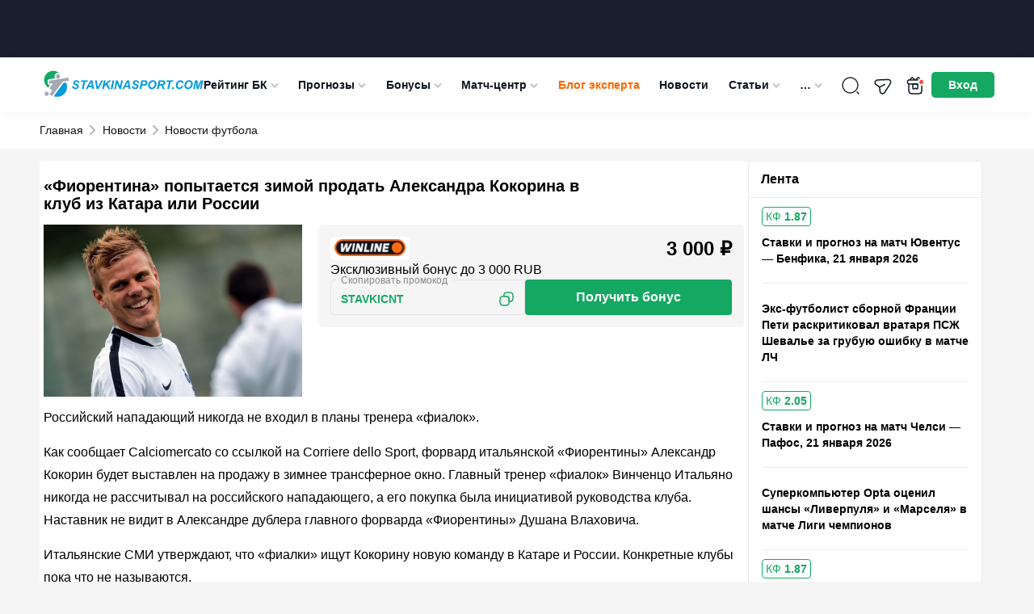

--- FILE ---
content_type: text/html; charset=UTF-8
request_url: https://stavkinasport.com/fiorentina-hochet-prodat-kokorina/
body_size: 209728
content:
<!DOCTYPE html>
<html lang="ru-RU"
	prefix="og: https://ogp.me/ns#" >
<head>
    <meta charset="UTF-8">
    <meta http-equiv="X-UA-Compatible" content="IE=edge"/>
    <meta name="viewport" content="width=device-width,user-scalable=no"/>
		<title>«Фиорентина» хочет продать Кокорина зимой</title>    <link rel="apple-touch-icon" sizes="180x180" href="https://stavkinasport.com/wp-content/themes/stavkinasport.com/favicon/apple-touch-icon.png">
    <link rel="icon" type="image/png" sizes="32x32" href="https://stavkinasport.com/wp-content/themes/stavkinasport.com/favicon/favicon-32x32.png">
    <link rel="icon" type="image/png" sizes="16x16" href="https://stavkinasport.com/wp-content/themes/stavkinasport.com/favicon/favicon-16x16.png">
    <link rel="manifest" crossorigin="use-credentials" href="https://stavkinasport.com/wp-content/themes/stavkinasport.com/favicon/site.webmanifest">
    <link rel="mask-icon" href="https://stavkinasport.com/wp-content/themes/stavkinasport.com/favicon/safari-pinned-tab.svg" color="#5bbad5">
    <meta name="msapplication-TileImage" content="https://stavkinasport.com/wp-content/themes/stavkinasport.com/favicon/mstile-150x150.png">
    <meta name="msapplication-square150x150logo" content="https://stavkinasport.com/wp-content/themes/stavkinasport.com/favicon/mstile-150x150.png">
    <meta name="msapplication-TileColor" content="#00aba9">
    <meta name="theme-color" content="#ffffff">

    		
	
	        
    
			                															            <script>
                window.dataLayer = window.dataLayer || [];
                window.dataLayer.push( {
                    'event': 'pageType',
                    'pageCategory': 'Новости',
                    'pageName': '«Фиорентина» попытается зимой продать Александра Кокорина в клуб из Катара или России'
                } );
            </script>
        					
    
    
    
    
    
    
    
    
    
            <link rel="preload" href="https://stavkinasport.com/wp-content/themes/stavkinasport.com/fonts/fontello/fontello.woff2?ver=1.0" as="font" type="font/woff2" crossorigin>
<style>@font-face{font-family:"fontello";font-style:normal;font-weight:normal;font-display:swap;src:url(https://stavkinasport.com/wp-content/themes/stavkinasport.com/fonts/fontello/fontello.woff2?ver=1.0) format("woff2"),url("https://stavkinasport.com/wp-content/themes/stavkinasport.com/fonts/fontello/fontellowoff?ver=1.0") format("woff");}</style><style>html,body,div,span,applet,object,iframe,h1,h2,h3,h4,h5,h6,p,blockquote,pre,a,abbr,acronym,address,big,cite,code,del,dfn,em,img,ins,kbd,q,s,samp,small,strike,strong,sub,sup,tt,var,b,u,i,center,dl,dt,dd,ol,ul,li,fieldset,form,label,legend,table,caption,tbody,tfoot,thead,tr,th,td,article,aside,canvas,details,embed,figure,figcaption,footer,header,hgroup,menu,nav,output,ruby,section,summary,time,mark,audio,video { margin: 0; padding: 0; border: 0; font-size: 100%; vertical-align: baseline;} article,aside,details,figcaption,figure,footer,header,hgroup,menu,nav,section { display: block;} body { line-height: 1;} body.header-navigation-opened { overflow: hidden;} ol,ul { list-style: none;} blockquote,q { quotes: none;} blockquote:before,blockquote:after,q:before,q:after { content: none;} table { border-collapse: collapse; border-spacing: 0;} a { text-decoration: none;} a:active,a:focus,a:hover { transition: 0.3s; transition-property: all; text-decoration: none;} * { box-sizing: border-box;} input { border: none; -webkit-appearance: none; outline: none;} input:hover,input:focus { -webkit-appearance: none; outline: none;} select { outline: none; border: none;} html,body { margin: 0; padding: 0;} body { font-family: "-apple-system",BlinkMacSystemFont,Arial,sans-serif; background: #fff; color: #000; font-size: 14px; background-color: #F5F5F5;} body.menu-active { max-height: 100%; overflow: hidden;} a { color: #455A6F;} a:hover {} input,textarea,select,button { font-family: inherit;} select { cursor: pointer;} button { border: none; cursor: pointer; background: transparent; padding: 0; margin: 0; outline: none; -webkit-appearance: none;} button:hover,button:focus { outline: none;} input[type="text"],input[type="email"],input[type="password"],input[type="date"] { width: 100%; height: 32px; border: 1px solid #000; padding: 5px 10px;} textarea { resize: none; width: 100%;} iframe { border: 0} embed,iframe { display: block; margin-left: auto; margin-right: auto} .clearfix::after { display: table; content: ''; clear: both;} .uppercase { text-transform: uppercase;} .black { font-weight: 900;} .bold { font-weight: bold;} .semibold { font-weight: 600;} .nowrap { white-space: nowrap;} .relative { position: relative;} .text-center { text-align: center;} .pull-left { float: left;} .pull-right { float: right;} .alignleft { text-align: left; margin: 0 auto; display: block;} .aligncenter { text-align: center; margin: 0 auto; display: block;} .alignright { text-align: right; margin: 0 auto; display: block;} .wrapper { width: 100%; margin: 0 auto; padding: 0 15px;} .wrapper:after { content: ""; display: block; clear: both;}body > .wrapper { padding-top: 15px;} .background-image__wrapper { display: none; position: absolute; top: 55px; left: 0; right: 0; bottom: 0; z-index: 0;} .background-image { position: sticky; top: 0; background-position: 50% 0; background-repeat: no-repeat; min-height: 100vh; display: block; width: 100%; background-size: 100% auto;} @media (min-width: 1530px) { body.branding .wrapper { z-index: 1; position: relative; } .background-image__wrapper { display: block; } body.branding > .wrapper { position: relative; z-index: 1; padding: 30px 15px 0; background-color: #fff; } body.branding > .footer { z-index: 1; position: relative; } body.branding .breadcrumb { position: relative; z-index: 2; border-bottom: 1px solid #efefef; margin: 0 auto; padding: 0 15px; width: 1182px; }} .progress-bar { width: 60px; height: 60px; transform: rotate(-90deg);} .progress-bar__default { stroke: #008431; stroke-width: 1.8; fill: transparent; cx: 16; cy: 16; r: 15.9155;} .progress-bar__progress { stroke: #fff; stroke-width: 1.8; stroke-linecap: round; fill: transparent; cx: 16; cy: 16; r: 15.9155; stroke-dasharray: 100 100;} .btn-accordion { position: relative; display: block; background-color: #e2e2e2; font-size: 16px; line-height: 21px; color: #000000; padding: 15px 20px;} .btn-accordion:after { content: ''; position: absolute; right: 16px; top: 21px; display: block; width: 15px; height: 8px; background: url('https://stavkinasport.com/wp-content/themes/stavkinasport.com/img/arrow-down.png') no-repeat center center; transform: rotate(180deg);} .btn-accordion.active:after { transform: rotate(0deg);} .bookmaker-description { padding: 20px; background: #FFFFFF; border: 1px solid #EBEBEB; margin-bottom: 15px; border-radius: 5px;} .branding .bookmaker-description { border: none; padding: 20px 5px 0;} .bookmaker-description:after { content: ''; clear: both; width: 100%; display: block;} .bookmaker-description__last-update { margin: -10px 0 15px; font-size: 14px; line-height: 16px; color: #888888;}.single__video-button ~ .bookmaker-items__header__last-update,.single__video-button ~ .bookmaker-description__last-update { margin: 0 0 15px;} .single__video-button { margin: 0 0 14px !important;}.single-bookmakers .bookmaker-description_poleznoe .social-share,.single-bookmakers .bookmaker-description_novosti .social-share { margin-bottom: 0;} .single-bookmakers .bookmaker-description_otzyvy .social-share { margin-top: 20px; margin-bottom: 0;} .bookmaker-description__header { display: flex; flex-direction: column;} .bookmaker-description__header-button { display: flex; align-items: center; justify-content: center; height: 35px; margin-top: -5px; margin-bottom: 20px; font-size: 14px; line-height: 21px; font-weight: 600; border-radius: 5px;} .bookmaker-description__header-button--green { color: #ffffff; background-color: #15A863;} .bookmaker-description__header-button--green:hover { background: #1CBF72;} .bookmaker-description__content .post-image { float: none; margin: 0 0 10px 0; width: 100%;} .bookmaker-description__content .post-image.has_league { display: none;} .bookmaker-description__content .post-image img { width: 100%;} .post-header { display: flex; flex-direction: column; margin-bottom: 15px; clear: both;} .post-image--with-bk { margin: 0 0 15px;} body.home .main { width: 100%;}body.home .main { background: transparent; border: none;}.main .h1,.main h1 { font-size: 20px; line-height: 1.1em;} .main .h2,.main h2 { font-size: 20px; line-height: 30px;} .main .h3,.main h3 { font-size: 18px; line-height: 30px;} .main .h4,.main h4 { font-size: 16px; line-height: 24px;} .main .h5,.main h5 { font-size: 14px; line-height: 21px;} .main .h6,.main h6 { font-size: 12px; line-height: 18px;} .main .h1,.main .h2,.main .h3,.main .h4,.main .h5,.main .h6,.main h1,.main h2,.main h3,.main h4,.main h5,.main h6 { font-weight: bold; color: #000000; margin-bottom: 15px; display: inline-block; width: 100%;} .main p { font-size: 16px; line-height: 28px; color: #000000; margin-bottom: 15px;} .main p:last-child { margin-bottom: 0;} .main iframe { max-width: 100%;} .main strong { font-weight: bold;} .content-buttons { display: flex; align-items: center; justify-content: center; margin-bottom: 15px;} .content-button { display: inline-flex; align-items: center; justify-content: center; height: 40px; padding: 0 40px; font-size: 16px; line-height: 28px; font-weight: bold; color: #ffffff; background-color: #15A863; border: 1px solid #15A863; border-radius: 5px;} .content-button:hover { background-color: #1CBF72; border-color: #1CBF72;} .sidebar { display: block; margin: 0 0 15px;} .sidebar_top { margin: 0 0 15px;} .btn { cursor: pointer; font-weight: bold; font-style: normal; font-weight: bold; font-size: 16px; line-height: 20px; color: #FFFFFF; background: #eee; display: inline-flex; padding: 12px 22px; justify-content: center; align-items: center; text-align: center; border-radius: 5px;} .btn--hidden { display: none;} .btn-green { background: #15A863;} .btn-green:hover { background: #1CBF72;} .btn-green:focus { background: #148B53;} .btn-gray { color: #5E6366; background: #F1F3F4; border: 1px solid #C6CACC;} .btn-gray:hover { background: #1F8EFE; border-color: #1F8EFE; color: #fff;} .btn-gray:focus { background: #0059B2; border-color: #0059B2; color: #fff;} .btn-blue { color: #fff; background: #0059B2; border: 1px solid #0059B2;} .btn-blue:hover { background: #367BF5; border-color: #367BF5; color: #fff;} .btn-blue:focus { background: #0034BB; border-color: #0034BB; color: #fff;} .duplicate-block {} .duplicate-block_desktop { display: none;} .duplicate-block:before { content: ''; clear: both; display: block; width: 100%;}.post-bk-sidebar__desktop { display: none;}.image-caption { color: #959595; font-size: 12px; padding: 7px 0; width: 100%;}.flex-column { display: flex; flex-direction: column;}.page-items { order: -1; display: flex; flex-direction: column;}.page-items .snippet-table { order: 10; padding: 1px 0;}.snippet-table.bookmaker-description .snippet-table-date { padding: 5px 15px;}.sns-container { max-width: 1230px; padding: 0 15px; position: relative; z-index: 5; margin: 0 auto; background-color: #f5f5f5;}.bookmaker-description__content .home-statistic { margin: 15px 0;} .social-share__container { display: flex; flex-wrap: wrap; font-size: 12px; align-items: center; font-weight: bold; margin: 0 0 15px; gap: 4px;}.social-share__container .social-share-item { width: 25px; height: 25px; background-color: #081525; color: #fff; border-radius: 50%; font-weight: normal; font-size: 12px;}.single-date time { background: #efefef; padding: 5px; font-size: 12px; display: table; margin: 0 0 10px;} .bookmaker_block { margin-bottom: 30px;}.bookmaker_block .bookmaker-description { margin-bottom: 0;}.bookmaker_block .jwplayer { border-radius: 5px;} .bookmaker_block-header { display: flex; justify-content: space-between; align-items: center; margin-bottom: 15px; flex-wrap: wrap; gap: 10px;}.bookmaker_block-header h2,.bookmaker_block-header_title { width: auto; margin: 0; font-size: 18px; line-height: 1.1; color: #000; font-weight: 700;}.bookmaker_block-header_btns { display: flex; align-items: center; gap: 8px;}.bookmaker_block-header_btn { padding: 5px 7px; font-size: 13px; border: 1px solid rgba(0,0,0,.1); border-radius: 5px;}.bookmaker_block-header_btn:hover { background-color: #0059B2; color: #fff;}  .category_menu { display: flex; flex-wrap: wrap; gap: 6px; margin-bottom: 15px;}.category_menu_item { font-size: 13px; line-height: 150%; font-weight: 700; padding: 8px; display: flex; align-items: center; gap: 8px; border-radius: 8px; background: var(--background-main,#F5F5F5); color: var(--blue-1,#0059B2);}a.category_menu_item:hover,.category_menu_item.active { background: var(--blue-1,#0059B2); color: #FFF;}a.category_menu_item:hover span,.category_menu_item.active span { background: var(--background-main,#F5F5F5); color: var(--green-2,#1DBF72);} .category_menu_item span { font-size: 10px; line-height: 12px; padding: 1px 6px; background: var(--green-2,#1DBF72); color: #FFF; border-radius: 5px;} .bookmaker-items-compare { display: flex; align-items: center; gap: 6px; padding: 4px 10px; border-radius: 5px; border: 1px solid rgba(255,255,255,0.20); background: #F5F5F5; color: #636363; cursor: pointer; font-size: 14px; font-weight: 700; line-height: 20px;} .bookmaker-items-compare:hover { background: #15A863; border-color: #15A863; color: #fff;} .bookmaker-items-compare.active { background: #15A863; border-color: #15A863; color: #fff;} .bookmaker-items-compare.active:hover { background: #fff; border-color: #15A863; color: #15A863;} .bookmaker-items-compare-icon { width: 24px; height: 24px; display: none;} .bookmaker-items-compare-icon.off { display: block;} .bookmaker-items-compare.active .bookmaker-items-compare-icon.off { display: none;} .bookmaker-items-compare.active .bookmaker-items-compare-icon.on { display: block;} .bookmaker-items-compare-count { border-radius: 50%; background: #fff; color: #15A863; font-size: 10px; font-weight: 700; line-height: 1; display: none; width: 16px; height: 16px; display: flex; align-items: center; justify-content: center;} .bk_item_compare { border-radius: 4px; border: 1px solid #E3E4E8; color: #636363; cursor: pointer; padding: 10px 5px; height: 40px;} .bk_item_compare:hover { border-color: #15A863; background: #15A863; color: #fff;} .bk_item_compare.compared { background: #15A863; color: #fff;} .bk_item_compare.compared:hover { background: #fff; color: #15A863; border-color: #15A863;} .bk_item_compare-empty { width: 28xp; min-width: 28px;} .bk_item_compare-icon { width: 16px; height: 16px; display: none;} .bk_item_compare-icon.off { display: block;} .bk_item_compare.compared .bk_item_compare-icon.off { display: none;} .bk_item_compare.compared .bk_item_compare-icon.on { display: block;} .wp-story-tooblar { display: none!important;} @media screen and (min-width: 360px) { .post-bk__button { font-size: 14px; }} @media screen and (min-width: 576px) { .bookmaker-description__header { flex-direction: row; } .bookmaker-description__header-button { flex-shrink: 0; width: 130px; margin: 0 0 0 15px; } .post-header { flex-direction: row; } .post-image--with-bk { flex-shrink: 0; width: 182px !important; margin: 0 15px 0 0 !important; } .post-bk__label { height: 33px; } .post-bk__content { display: flex; flex-direction: column; justify-content: space-between; height: calc(100% - 33px); } .post-bk__rating-suffix { display: inline; } .bk_item_compare { padding: 6px 6px; } .bk_item_compare-icon { width: 24px; height: 24px; } .bk_item_compare-empty { width: 34xp; min-width: 34px; }}.wprv-box__head { margin: 0!important;}.wprv-box__head .wprv-pc a > img { display: none;}#wprv-footer { max-width: 1920px!important; max-height: 135px!important; bottom: 0; z-index: 6; display: none;} .mobile-bottom-menu__is-active #wprv-footer { bottom: 50px;}.wprv-box--custom { margin: 0!important;}.wprv-mobile *:not(.wprv-close) { max-width: none!important;} .auth-popup__content .success { padding: 25px 15px;} .slider_arrow { position: absolute; background-image: url("data:image/svg+xml,%3Csvg viewBox='0 0 15 9' fill='none' xmlns='http://www.w3.org/2000/svg'%3E%3Cpath d='M12.5215 0L15 0L7.56622 8.25L0 0L2.49503 0L7.56622 5.74467L12.5215 0Z' fill='%23000'/%3E%3C/svg%3E"); background-color: #fff; background-position: center; background-repeat: no-repeat; background-size: 15px 15px; width: 30px; height: 30px; top: calc(50% - 20px); opacity: 0.7; border-radius: 50%; z-index: 2; cursor: pointer; border: 1px solid #081525;}.slider_arrow:hover { opacity: 1;}.slider_arrow_prev { left: 0px; transform: rotate(90deg);}.slider_arrow_next { left: calc(100% - 30px); transform: rotate(-90deg);} @media(min-width: 576px) { .slider_arrow_2 { display: none; }} @media screen and (min-width: 768px) { .duplicate-block_mobile { display: none; } .duplicate-block_desktop { display: block; } .bookmaker-description__content .post-image.has_league { display: block; } .post-image--with-bk { width: 278px !important; } .single-date { position: absolute; right: 0; top: 0; } .bookmaker-description__content { position: relative; } .single__h1 { padding: 0 170px 0 0; } .slider_arrow_3 { display: none; } .slider_arrow_prev { left: -10px; } .slider_arrow_next { left: calc(100% - 20px); }} @media screen and (min-width: 1024px) { .wrapper { width: 1024px; padding: 0 12px; } .bookmaker-description__content .post-image { float: left; margin: 0 10px 10px 0; width: 320px; } .news_ad { display: flex; gap: 15px; justify-content: space-between; align-items: flex-start; }} @media screen and (min-width: 1140px) { .wrapper { width: 1140px; } .wrapper-bookmaker { display: flex; gap: 15px; } .post-bk-sidebar__mobile { display: none; } .post-bk-sidebar__desktop { display: block; } .bookmaker-description--post-nav { display: none; } .bookmaker-description .btn-accordion { display: none; } .main { float: left; width: calc(100% - 305px); margin-bottom: 15px; } .wrapper-bookmaker .main { float: none; } .main.main_full { float: none; width: 100%; } .sidebar { float: right; width: 290px; padding: 0; margin-bottom: 15px; } .wrapper-bookmaker .sidebar { float: none; } .bookmaker-description__content { padding: 0; } .post-image--with-bk { width: 320px !important; } .post-bk__content { padding: 15px; } } @media screen and (min-width: 1280px) { .wrapper { width: 1182px; padding: 0; } #wprv-footer { max-height: 135px!important; bottom: 0; } .mobile-bottom-menu__is-active #wprv-footer { bottom: 0; }}
body { position: relative; } #wpadminbar { position: fixed !important; } .cursor-pointer { cursor: pointer; } .inline-block { display: inline-block; } .blogs-rules:not(.active) { display: none !important; } img { width: auto; } iframe { max-width: 100%; } .girls-slider__item-image { max-width: 100%; } .kws__table { overflow-x: auto; padding: 1px 0; } .main .kws__table { display: inline-block; max-width: 100%; width: 100%; } #gtx-trans { display: none; } .header.new_year { height: 76px; padding-bottom: 36px; } .menu-item.green > a { color: #8bf5c3; } .wprv-box.wprv-box__head { display: none; } @media screen and (min-width: 768px) { .wprv-box.wprv-box__head { display: flex; } } .admin-bar .header { top: 0; } .header-menu-calculator--mobile:before { margin: 0 14px 0 0; } .ar-image__home-header { width: 100%; position: relative; background: #081525; padding-bottom: calc(120 / 732 * 100%); } @media (min-width: 721px) { .ar-image__home-header { padding-bottom: calc(80 / 1140 * 100%); } } .ar-image__home-header .g-mobile { position: absolute; top: 0; bottom: 0; left: 0; right: 0; } .ar-image__home-header .g-desktop { position: absolute; top: 0; bottom: 0; left: 0; right: 0; } .header { display: flex; align-items: center; height: 49px; justify-content: space-between; position: relative; overflow: visible; padding: 4px 15px; width: 100%; z-index: 999; background: #fff; color: #0F151E; gap: 33px; box-shadow: 0px 4px 15px 0px rgba(0,0,0,0.03); } .header .wrapper { display: flex; align-items: center; justify-content: space-between; gap: 5px; } .header .wrapper:after { content: none; } .header-toggler { height: 55px; flex: none; align-items: center; display: flex; justify-content: center; font-size: 18px; } .header-user__dropdown .header-user__download-book { font-size: 13px; line-height: 16px; margin: -7px 0 12px; text-decoration: underline; } .header-user__dropdown .header-user__download-book:hover { text-decoration: none; } .header-toggler .fa-menu { display: block; } .header-toggler.active .fa-menu { display: none; } .header-toggler .fa-cancel { display: none; } .header-toggler.active .fa-cancel { display: block; } .header-bonus { display: none; width: 40px; height: 55px; color: #fff; flex: none; position: relative; cursor: pointer; background-image: url("data:image/svg+xml;charset=UTF-8,%3csvg xmlns='http://www.w3.org/2000/svg' width='24' height='24' fill='none'%3e%3cpath stroke='%230F151E' stroke-linecap='round' stroke-linejoin='round' stroke-miterlimit='10' stroke-width='1.5' d='M19.97 10h-16v8c0 3 1 4 4 4h8c3 0 4-1 4-4v-8ZM21.5 7v1c0 1.1-.53 2-2 2h-15c-1.53 0-2-.9-2-2V7c0-1.1.47-2 2-2h15c1.47 0 2 .9 2 2ZM11.64 5H6.12a.936.936 0 0 1 .03-1.3l1.42-1.42a.96.96 0 0 1 1.35 0L11.64 5ZM17.87 5h-5.52l2.72-2.72a.96.96 0 0 1 1.35 0l1.42 1.42c.36.36.37.93.03 1.3Z'/%3e%3cpath stroke='%230F151E' stroke-linecap='round' stroke-linejoin='round' stroke-miterlimit='10' stroke-width='1.5' d='M8.94 10v5.14c0 .8.88 1.27 1.55.84l.94-.62a1 1 0 0 1 1.1 0l.89.6a.997.997 0 0 0 1.55-.83V10H8.94Z'/%3e%3ccircle cx='19.5' cy='7.5' r='3.5' fill='%23FF4747' stroke='%23fff' stroke-width='2'/%3e%3c/svg%3e"); background-position: center; background-repeat: no-repeat; background-size: 24px; } .header-logo { text-align: center; padding: 0; margin: 0; } .header-logo img { height: 40px; width: auto; } .header-search { position: absolute; z-index: 10; margin: 0 0 0 auto; width: 100%; padding: 15px; top: 49px; background-color: #04376b; display: none; left: 0; } .header-navigation-opened .header-search { display: block; } .header-navigation-opened .header .wrapper { z-index: 50; } .header-search__form { right: 8px; top: 7px; width: 100%; border-radius: 5px; border: 1px solid rgba(255,255,255,0.25); height: 40px; display: flex; background-color: #fff; } .header-search__form.active { display: flex; } input[type="text"].header-search__text { border: 0; padding: 0 10px; background-color: transparent; outline: none; width: calc(100% - 41px); color: #000; height: 40px; line-height: 40px; font-size: 16px; } input[type="text"].header-search__text::placeholder { color: #000; opacity: 0.7; } input[type="text"].header-search__text:focus { outline: none; } .header-search__submit { height: 39px; background-color: transparent; color: #fff; width: 37px; margin-left: 4px; font-size: 22px; background-repeat: no-repeat; background-position: center; background-size: 22px; background-image: url("data:image/svg+xml;charset=UTF-8,%3csvg width='22' height='22' fill='none' xmlns='http://www.w3.org/2000/svg'%3e%3cpath d='m21.866 20.57-6.391-6.391a8.664 8.664 0 0 0 1.942-5.47C17.417 3.906 13.51 0 8.708 0 3.907 0 0 3.907 0 8.708c0 4.802 3.907 8.709 8.708 8.709 2.072 0 3.974-.73 5.47-1.942l6.392 6.39c.179.18.469.18.648 0l.648-.647a.458.458 0 0 0 0-.648ZM8.708 15.583a6.883 6.883 0 0 1-6.875-6.875 6.883 6.883 0 0 1 6.875-6.875 6.883 6.883 0 0 1 6.875 6.875 6.883 6.883 0 0 1-6.875 6.875Z' fill='%23000'/%3e%3c/svg%3e"); } .header-search__submit:focus { outline: none; } .header-search__close { font-size: 21px; color: #000; line-height: 32px; margin-right: 13px; } .header-navigation { display: none; position: absolute; top: 110px; width: 100%; height: calc(100vh - 55px); background-color: #04376b; overflow-x: auto; padding-bottom: 170px; } .admin-bar .header-navigation { height: calc(100vh - 55px - 46px); } .header-navigation.active { display: block; } .header-navigation__menu { width: 100%; } .header-navigation__menu ul { text-align: left; } .header-navigation__menu .sub-menu { display: none; padding-left: 20px; } .header-navigation__menu li { position: relative; } .header-navigation__menu li.current-menu-ancestor,.header-navigation__menu li.current-menu-parent,.header-navigation__menu li.current-menu-item,.header-navigation__menu li:hover { background: #082E54; } .header-navigation__menu li.current-menu-ancestor > a,.header-navigation__menu li.current-menu-parent > a,.header-navigation__menu li.current-menu-item > a,.header-navigation__menu li:hover > a { color: #FFD056; } .header-navigation__menu li.current-menu-ancestor > a i,.header-navigation__menu li.current-menu-parent > a i,.header-navigation__menu li.current-menu-item > a i { transform: rotate(180deg); } .header-navigation__menu a { font-style: normal; font-weight: normal; font-size: 18px; line-height: 24px; color: #FFFFFF; padding: 10px 15px; display: block; } .header-navigation__menu a i { display: none; } .header-navigation__menu .sub-menu a { display: flex; align-items: center; justify-content: space-between; font-size: 16px; } .header-navigation__menu .menu-item-has-children > a i { display: inline-block; float: right; font-size: 10px; position: relative; right: -2px; color: #C4C4C4; font-weight: 400; } .header-navigation__menu li.current-menu-ancestor > .sub-menu,.header-navigation__menu li.current-menu-parent > .sub-menu,.header-navigation__menu li.current-menu-item > .sub-menu { display: block; } .header-menu-girls,.header-menu-telegram,.header-menu-calculator { font-size: 18px; color: #fff; } .header-menu-girls--mobile,.header-menu-calculator--mobile,.header-menu-telegram--mobile { display: flex; align-items: center; padding: 10px 15px; margin-left: -0.2em; } .header-menu-telegram--mobile { margin-bottom: 14px; } .header-menu-telegram--mobile:before { margin: 0 14px 0 0; } .header-menu-calculator--desktop { display: none; } .header-menu-calculator--mobile { align-items: flex-end; } .header-menu-girls > svg,.header-menu-calculator > svg { display: block; fill: #FFFFFF; } .header-menu-girls:hover > svg,.header-menu-calculator:hover > svg { opacity: 0.7; } .header-menu-calculator--desktop > svg { width: 20px; height: 20px; } .header-menu-girls--mobile svg,.header-menu-calculator--mobile svg { width: 24px; height: 24px; margin-right: 10px; } .header-menu-calculator--mobile > i:before { margin: 0; } .header-buttons { display: flex; align-items: center; gap: 5px; } .header-search__btn { display: flex; width: 55px; height: 55px; color: #fff; flex: none; align-items: center; justify-content: center; font-size: 18px; position: relative; background-image: url("data:image/svg+xml;charset=UTF-8,%3csvg xmlns='http://www.w3.org/2000/svg' width='24' height='24' fill='none'%3e%3cpath stroke='%23292D32' stroke-linecap='round' stroke-linejoin='round' stroke-width='1.5' d='M11.5 21a9.5 9.5 0 1 0 0-19 9.5 9.5 0 0 0 0 19ZM22 22l-2-2'/%3e%3c/svg%3e"); background-position: center; background-repeat: no-repeat; background-size: 24px; } .header-search__btn:hover { opacity: 0.7; } .header-search__btn span { display: none; font-style: normal; font-weight: normal; font-size: 14px; line-height: 21px; color: #FFFFFF } .header-user { height: 35px; width: 28px; flex: none; align-items: center; justify-content: center; font-size: 20px; position: relative; margin: 0; transition: 0.2s; } .header-user span { display: none; font-style: normal; font-weight: normal; font-size: 14px; line-height: 21px; color: #FFFFFF } .header-user__dropdown { display: none; padding: 10px 15px 0; background: #04376B; box-shadow: 0px 4px 4px rgba(0,0,0,0.1); text-align: right; position: absolute; top: 100%; right: 0; min-width: 140px; } .header-user__dropdown.active { display: block; } .header-user__dropdown a { text-align: right; display: block; font-style: normal; font-weight: normal; font-size: 18px; line-height: 30px; color: #FFFFFF; text-decoration: none; margin-bottom: 10px; white-space: nowrap; } .header-user__dropdown a:hover { text-decoration: underline; } .header-user__dropdown a.header-user__exit { display: inline-block; background: #0059B2; border-radius: 5px; padding: 6px 10px; font-style: normal; font-weight: bold; font-size: 14px; line-height: 21px; text-align: center; color: #FFFFFF; } .header-user__dropdown a.header-user__exit:hover { background: #1F8EFE; text-decoration: none; } .header-navigation__bonuses { padding: 0 15px; } .header-navigation__bonuses_main { padding: 15px; border-radius: 5px; background: linear-gradient(180deg,#F4F5F7 0%,#FFF 100%); box-shadow: 0px 5px 15px 0px rgba(0,0,0,0.15); min-width: 360px; } .header-navigation__bonuses_main::after { content: ''; width: 0; height: 0; display: block; position: absolute; z-index: 10; border-left: 10px solid transparent; border-right: 10px solid transparent; margin-left: -10px; left: 50%; border-bottom: 10px solid #FFF; top: -10px; } .btn-red { background-color: #FF4747; } .btn-red:hover { background-color: #ff6c6c; } .btn-red:active { background-color: #cd2d2d; } .header-navigation__sep { color: #fff; font-size: 18px; display: flex; align-items: center; justify-content: center; align-self: center; margin: 0 10px; } .header-navigation__bonuses__title { font-weight: 700; font-size: 14px; line-height: 18px; color: #FFF; } .header-navigation__bonuses_main .header-navigation__bonuses__title { color: #131313; } .header-navigation__bonuses__item { display: flex; padding: 10px 0; border-bottom: 1px solid rgba(245,245,245,0.2); justify-content: space-between; align-items: center; gap: 7px; } .header-navigation__bonuses__image { width: 92px; height: 35px; background: #F5F5F5; border-radius: 5px; flex: none; } .header-navigation__bonuses__image a { display: block; padding: 5px; height: 100%; width: 100%; } .header-navigation__bonuses__image img { width: 100%; height: 100%; object-fit: contain; } .header-navigation__bonuses__bonus { font-style: normal; font-weight: bold; font-size: 14px; line-height: 14px; color: #FFFFFF; display: flex; align-items: center; width: 100%; } .header-navigation__bonuses__bonus a { color: #FFFFFF; display: flex; } .header-navigation__bonuses__bonus i { font-size: 14px; color: #FF4747; margin-right: 5px; } .header-navigation__bonuses__bonus span span { display: none; } .header-navigation__bonuses__action { font-style: normal; font-weight: bold; font-size: 14px; line-height: 21px; color: #FFFFFF; background: #15A863; border: 1px solid #15A863; box-sizing: border-box; border-radius: 5px; padding: 7px 12px; } .header-navigation__bonuses__more { display: block; text-align: center; font-style: normal; font-weight: bold; font-size: 14px; line-height: 16px; text-decoration: underline; color: #FFFFFF; padding: 15px 0; } .header-navigation__bonuses_main .header-navigation__bonuses__more { color: #000; } .header-navigation__bonuses__more i { float: right; } /* Best bonus (only mobile) */ .header-navigation__bonuses--mobile { padding: 0 5px 15px; background-color: #0059B2; width: 100%; } .header-navigation__bonuses__title--mobile { display: flex; align-items: center; justify-content: center; position: relative; width: 133px; height: 25px; margin: 0 auto 5px; padding: 0; font-size: 18px; line-height: 18px; background-color: #014C96; border: 0; } .header-navigation__bonuses__title--mobile:before,.header-navigation__bonuses__title--mobile:after { content: ""; position: absolute; top: 0; width: 25px; height: 100%; background-color: #014C96; } .header-navigation__bonuses__title--mobile:before { left: -8px; transform: skew(30deg); } .header-navigation__bonuses__title--mobile:after { right: -8px; transform: skew(-30deg); } .header-navigation__bonuses__title-text--mobile { position: relative; z-index: 1; } .header-navigation__bonuses__item--mobile { justify-content: space-between; padding: 0 0 10px; border: 0; gap: 10px; } .header-navigation__bonuses__bonus--mobile { display: flex; align-items: flex-start; flex-direction: column; width: auto; flex-grow: 1; } .header-navigation__bonuses__image--mobile { width: 80px; height: 40px; } .header-navigation__bonuses__bonus-type--mobile { margin-bottom: 5px; font-size: 14px; line-height: 18px; font-weight: normal; } .header-navigation__bonuses__bonus-link--mobile { display: flex; align-items: center; font-size: 14px; line-height: 14px; } .header-navigation__bonuses__bonus-link--mobile > i { margin-right: 10px; font-size: 20px; } .header-navigation__bonuses__bonus-link--mobile > i:before { margin: 0; } .header-navigation__bonuses__action--mobile { display: flex; align-items: center; justify-content: center; flex-shrink: 0; width: 85px; height: 40px; padding: 0; font-size: 15px; } .header-navigation__bonuses__action--mobile:hover { background-color: #1CBF72; } /* END Best bonus (only mobile) */ /* Header TOP predict (only mobile) */ .header-navigation__predicts { margin: 10px 15px 15px; padding: 0 5px 5px; background-color: #1869B9; border-radius: 5px; } .header-navigation__predicts__title { display: flex; align-items: center; justify-content: center; position: relative; width: 133px; height: 25px; margin: 0 auto 7px; padding: 0; font-size: 18px; line-height: 18px; font-weight: bold; color: #ffffff; background-color: #014C96; border: 0; } .header-navigation__predicts__title:before,.header-navigation__predicts__title:after { content: ""; position: absolute; top: 0; width: 25px; height: 100%; background-color: #014C96; } .header-navigation__predicts__title:before { left: -8px; transform: skew(30deg); } .header-navigation__predicts__title:after { right: -8px; transform: skew(-30deg); } .header-navigation__predicts__title-text { position: relative; z-index: 1; } .header-navigation__predicts__item { } .header-navigation__predicts__item-info { } .header-navigation__predicts__item-info-cols { display: flex; align-items: flex-start; align-items: center; justify-content: space-between; } .header-navigation__predicts__item-info-col { width: calc(100% - 86px); } .header-navigation__predicts__item-info-col--center { flex-shrink: 0; width: 86px; margin: 0 5px; } .header-navigation__predicts__item-team { font-size: 12px; line-height: 20px; font-weight: bold; text-align: center; color: #ffffff; word-break: break-word; } .header-navigation__predicts__item-team-link { color: #ffffff; } .header-navigation__predicts__item-team-link:hover { text-decoration: underline; } .header-navigation__predicts__item-sport { display: flex; align-items: center; justify-content: center; position: relative; width: 70px; height: 44px; margin: 0 auto 5px; } .header-navigation__predicts__item-sport-icon { position: absolute; top: 0; left: 0; display: block; width: 100%; height: 100%; } .header-navigation__predicts__item-sport-value { display: inline-block; position: relative; padding: 1px 2px; font-size: 12px; line-height: 16px; font-weight: bold; color: #ffffff; background: linear-gradient(0deg,#086E3E,#086E3E),#9ED25E; border-radius: 2px; } .header-navigation__predicts__item-date { font-size: 14px; line-height: 20px; font-style: italic; white-space: nowrap; text-align: center; color: #ffffff; } .header-navigation__predicts__item-bet { display: flex; align-items: center; justify-content: space-between; margin-top: 5px; padding: 4px; background-color: #ffffff; border-radius: 5px; } .header-navigation__predicts__item-bk-logo { width: 75px; height: 25px; } .header-navigation__predicts__item-bk-logo-link { display: block; height: 100%; width: 100%; } .header-navigation__predicts__item-bk-logo img { width: 100%; height: 100%; object-fit: contain; } .header-navigation__predicts__item-coef { font-size: 14px; line-height: 24px; font-weight: bold; color: #15A863; } .header-navigation__predicts-action { display: flex; align-items: center; justify-content: center; width: 120px; height: 30px; font-size: 14px; line-height: 24px; font-weight: bold; color: #ffffff; background-color: #FF4747; border-radius: 5px; } .header-menu-telegram:before { content: '\f2c6'; font-family: 'fontello'; } .header-menu-telegram--desktop { background-image: url("data:image/svg+xml;charset=UTF-8,%3csvg xmlns='http://www.w3.org/2000/svg' width='24' height='24' fill='none'%3e%3cpath stroke='%230F151E' stroke-linecap='round' stroke-linejoin='round' stroke-width='1.5' d='M7.5 14c-.248-.49-.38-.848-.85-1.159l-3.023-1.995C1.033 9.133 2.157 5.1 5.264 4.98l13.087-.512c2.575-.1 4.205 2.723 2.83 4.902l-6.987 11.077c-1.662 2.623-5.711 1.589-5.897-1.514l-.217-3.616c-.027-.442-.385-.933-.58-1.318Zm0 0 6.694-3.5'/%3e%3c/svg%3e"); background-position: center; background-repeat: no-repeat; background-size: 24px; display: none; width: 40px; height: 55px; min-width: 40px; } .header-menu-calculator--desktop { background-position: center; background-repeat: no-repeat; background-size: 17px; display: none; width: 40px; height: 55px; background-image: url("data:image/svg+xml;charset=UTF-8,%3csvg width='17' height='21' fill='none' xmlns='http://www.w3.org/2000/svg'%3e%3cpath d='M2.125 0C.951 0 0 .94 0 2.1v16.8C0 20.06.95 21 2.125 21h12.75C16.049 21 17 20.06 17 18.9V2.1C17 .94 16.05 0 14.875 0H2.125Zm0 2.1h12.75v2.1H2.125V2.1Zm0 4.2h12.75v12.6H2.125V6.3ZM4.25 8.4v2.1h2.125V8.4H4.25Zm3.188 0v2.1h2.125V8.4H7.437Zm3.187 0v2.1h2.125V8.4h-2.125ZM4.25 11.55v2.1h2.125v-2.1H4.25Zm3.188 0v2.1h2.125v-2.1H7.437Zm3.187 0v2.1h2.125v-2.1h-2.125ZM4.25 14.7v2.1h2.125v-2.1H4.25Zm3.188 0v2.1h5.312v-2.1H7.437Z' fill='%23fff'/%3e%3c/svg%3e "); } .header-menu-telegram--desktop:hover { opacity: 0.8; } .header-menu-telegram--desktop img { max-width: 24px; } .header__predicts-menu { justify-content: center; flex: 1; background: #081525; display: flex; position: absolute; border-top: 1px solid #1e2d40; top: 55px; left: 0; width: 100%; height: 50px; } .header__predicts-menu-item { font-size: 13px; color: #fff; display: none; align-items: center; justify-content: center; flex-wrap: wrap; position: relative; text-decoration: none !important; padding: 6px 0; max-height: 100%; } .header__predicts-menu-item:first-child { display: flex; } .header__predicts-menu-item-kf.max:after { content: ''; background-image: url("data:image/svg+xml;charset=UTF-8,%3csvg width='20' height='20' fill='none' xmlns='http://www.w3.org/2000/svg'%3e%3cpath d='M4 0h11v20H4z'/%3e%3cpath d='M7.692 7.043C8.444 5.036 8.297 2 8.297 2s2.002.859 3.383 3.222C12.98 7.442 12 9.5 12 9.5c.757-.318 1.095-.823 1.095-1.89C14.17 9.37 15 11.385 15 13.427c0 2.525-2.237 4.568-4.998 4.572C7.237 17.996 5 15.95 5 13.424c0-2.458 1.805-4.014 2.692-6.38Z' fill='%23E17A2D'/%3e%3cpath opacity='.8' d='M8.918 11.457c.418-1.203.336-3.016.336-3.016s4.012 3.055 3.726 6.84c-.113 1.508-1.242 2.735-2.78 2.735-1.536 0-2.782-1.227-2.782-2.735 0-1.472 1.004-2.406 1.5-3.824Z' fill='%23F4E028'/%3e%3c/svg%3e"); background-position: center; width: 15px; height: 20px; background-repeat: no-repeat; background-size: contain; display: inline-block; } .header__predicts-menu-item:hover { text-decoration: underline; } .header__predicts-menu-item:before { content: ''; min-width: 20px; height: 20px; flex: 0 0 20px; margin: 0 5px 0 0; background-size: contain; background-repeat: no-repeat; background-position: center; } .header__predicts-menu-item.prognozy-na-futbol:before { background-image: url("data:image/svg+xml;charset=UTF-8,%3csvg viewBox='0 0 25 24' fill='none' xmlns='http://www.w3.org/2000/svg'%3e%3cg clip-path='url(%23a)'%3e%3cpath d='M10.174 15.246 8.736 10.82l-4-1.343-3.763 2.735a11.475 11.475 0 0 0 2.076 6.393h4.653l2.472-3.36ZM8.736 10.82 12.5 8.084V3.836L8.736 1.101v-.002A11.556 11.556 0 0 0 3.3 5.053l1.437 4.424 4 1.343ZM12.5 3.836v4.248l3.766 2.736 4-1.342 1.437-4.425a11.557 11.557 0 0 0-5.438-3.954V1.1l-3.764 2.735Z' fill='%23FAF7F5'/%3e%3cpath d='m16.266 10.82-1.438 4.426 2.471 3.359h4.653a11.474 11.474 0 0 0 2.077-6.393l-3.764-2.734-4 1.342Z' fill='%23FAF7F5'/%3e%3cpath d='m17.3 18.605-2.472-3.36h-4.654l-2.472 3.36 1.438 4.426v.001c1.063.324 2.191.498 3.36.498 1.17 0 2.299-.174 3.362-.498l1.437-4.427Z' fill='%23FAF7F5'/%3e%3cpath d='m8.736 10.82 1.438 4.426h4.654l1.438-4.426L12.5 8.084 8.736 10.82ZM12.5 3.836l3.766-2.735-.001-.002A11.525 11.525 0 0 0 12.5.47a11.525 11.525 0 0 0-3.764.628l-.001.002L12.5 3.836ZM3.299 5.053a11.475 11.475 0 0 0-2.326 7.16l3.763-2.735L3.3 5.053ZM7.702 18.605H3.049a11.552 11.552 0 0 0 6.09 4.427l-1.437-4.427ZM15.861 23.031l.001.001a11.552 11.552 0 0 0 6.09-4.427H17.3l-1.438 4.426ZM24.027 11.697a11.475 11.475 0 0 0-2.324-6.644l-1.438 4.425 3.764 2.734a9.922 9.922 0 0 0-.002-.515Z' fill='%23A0C8FF'/%3e%3cpath d='M12.5.002C5.87-.06.326 5.587.505 12.22c.034 5.67 4.423 10.77 10.029 11.611a.469.469 0 0 0 .079-.93c-.37-.064-.74-.148-1.102-.25L8.222 18.69l2.189-2.975h4.18l2.188 2.975-1.29 3.971c-.36.1-.726.18-1.1.24a.469.469 0 1 0 .16.925c5.662-.92 10.014-6.08 9.95-11.825C24.556 5.45 19.047-.058 12.501.002Zm5.036 18.134-2.188-2.974 1.29-3.973L20.186 10l3.37 2.448c-.061 2.06-.741 4.024-1.861 5.69h-4.158Zm-10.07 0H3.31c-1.122-1.676-1.802-3.648-1.87-5.685l3.375-2.452 3.547 1.19 1.29 3.973-2.188 2.974ZM1.46 11.278c.108-1.881.715-3.65 1.687-5.175l1.038 3.195-2.725 1.98Zm7.827-.28L12.5 8.665l3.214 2.335-1.228 3.778h-3.973L9.287 11Zm11.53-1.7 1.037-3.195a10.763 10.763 0 0 1 1.688 5.175l-2.726-1.98Zm.36-4.144-1.285 3.954-3.546 1.19-3.377-2.452V4.075l3.378-2.453a11.256 11.256 0 0 1 4.83 3.532Zm-5.942-3.883L12.5 3.257 9.767 1.27A10.55 10.55 0 0 1 12.5.939c.938-.01 1.855.106 2.734.332Zm-6.58.35 3.377 2.454v3.77L8.656 10.3l-3.547-1.19-1.284-3.955a11.254 11.254 0 0 1 4.83-3.532ZM4.011 19.075h3.35l1.045 3.213c-1.719-.674-3.226-1.803-4.395-3.213Zm12.585 3.213 1.044-3.213h3.35a11.142 11.142 0 0 1-4.394 3.213Z' fill='%23000'/%3e%3cpath d='M12.5 23.999a.469.469 0 1 0 .001-.937.469.469 0 0 0 0 .937Z' fill='%23000'/%3e%3c/g%3e%3cdefs%3e%3cclipPath id='a'%3e%3cpath fill='%23fff' transform='translate(.5)' d='M0 0h24v24H0z'/%3e%3c/clipPath%3e%3c/defs%3e%3c/svg%3e "); } .header__predicts-menu-item-kf { flex: 0 0 100%; text-align: center; font-weight: bold; color: #86f1be; display: flex; align-items: center; justify-content: center; height: 13px; } .header__predicts-menu-item-date { font-weight: normal; color: #fff; opacity: 0.7; font-size: 12px; margin: 0 0 0 4px; order: 3; } .header__predicts-menu-item.basketbol:before { background-image: url("data:image/svg+xml;charset=UTF-8,%3csvg viewBox='0 0 25 24' fill='none' xmlns='http://www.w3.org/2000/svg'%3e%3cg clip-path='url(%23a)'%3e%3cpath d='M12.202 23.945c6.6 0 11.952-5.351 11.952-11.952 0-6.6-5.351-11.952-11.952-11.952C5.602.041.25 5.392.25 11.993c0 6.6 5.351 11.952 11.952 11.952Z' fill='%23FF7043'/%3e%3cpath d='M19.888 2.853a.502.502 0 0 0-.208-.166C14.503-1.36 7.026-.444 2.978 4.732-1.069 9.91-.153 17.387 5.023 21.434c5.177 4.047 12.655 3.131 16.702-2.045 3.983-5.095 3.167-12.44-1.837-16.536Zm2.395 4.983a14.187 14.187 0 0 0-4.227-2.641 1.915 1.915 0 0 1 1.248-1.468 10.956 10.956 0 0 1 2.98 4.109ZM17.068 4.85a15.183 15.183 0 0 0-2.278-.555c.006-.904.01-1.865.01-2.89 1.288.315 2.508.862 3.598 1.615a3.038 3.038 0 0 0-1.33 1.83Zm-3.307-3.645c0 1.062 0 2.052-.011 2.984a17.127 17.127 0 0 0-2.161-.062 3.668 3.668 0 0 0-1.192-2.26 3.164 3.164 0 0 0-.764-.469c.84-.208 1.703-.314 2.569-.318.522.005 1.043.046 1.559.125ZM7.6 2.112h.01c.75-.095 1.507.1 2.115.547.433.402.717.939.806 1.523a16.704 16.704 0 0 0-7.986 2.745A10.972 10.972 0 0 1 7.6 2.112ZM1.658 9.226a.492.492 0 0 0 .069-.071c1.04-1.635 4.698-3.544 8.914-3.94v.023c0 2.212-2.697 5.3-4.864 7.779a21.807 21.807 0 0 0-3.174 4.162 10.777 10.777 0 0 1-.945-7.954v.001Zm1.687 9.117a.496.496 0 0 0 .023-.114c0-.873 1.623-2.731 3.194-4.528 2.4-2.747 5.12-5.865 5.12-8.463 0-.033-.006-.059-.007-.09a16.417 16.417 0 0 1 2.064.057c-.122 10.566-.84 12.73-3.547 17.442a.47.47 0 0 0-.02.062 10.919 10.919 0 0 1-6.827-4.366Zm7.922 4.515c2.772-4.885 3.404-7.515 3.513-17.523.718.116 1.427.288 2.119.514-.01.139-.021.276-.021.428a16.338 16.338 0 0 0 1.676 6.168c1.107 2.652 2.15 5.16.988 7.599a10.858 10.858 0 0 1-7.34 2.862c-.312 0-.624-.021-.935-.048Zm9.802-4.525c.18-2.126-.697-4.231-1.559-6.286a15.575 15.575 0 0 1-1.592-5.77v-.045a13.153 13.153 0 0 1 4.996 3.727 10.78 10.78 0 0 1-1.845 8.374Z' fill='%2337474F'/%3e%3cpath d='M12.202 23.945C5.602 23.945.25 18.594.25 11.993.25 5.393 5.601.041 12.202.041c6.6 0 11.952 5.351 11.952 11.952-.007 6.598-5.354 11.945-11.952 11.952Zm0-22.865c-6.027 0-10.913 4.886-10.913 10.913s4.886 10.913 10.913 10.913 10.913-4.886 10.913-10.913C23.108 5.969 18.226 1.087 12.202 1.08Z' fill='%23000'/%3e%3cpath d='M23.41 10.251a.52.52 0 0 1-.4-.189 13.695 13.695 0 0 0-11.818-4.894c-4.447.271-8.375 2.28-9.464 3.987a.52.52 0 0 1-.877-.56C2.086 6.66 6.11 4.439 11.129 4.128a14.786 14.786 0 0 1 12.68 5.27.52.52 0 0 1-.401.85l.003.004Z' fill='%23000'/%3e%3cpath d='M2.848 18.749a.52.52 0 0 1-.52-.52c0-1.263 1.523-3.006 3.451-5.212 2.167-2.479 4.864-5.567 4.864-7.78a3.222 3.222 0 0 0-.918-2.578 2.941 2.941 0 0 0-2.115-.547.52.52 0 1 1-.17-1.024 3.943 3.943 0 0 1 2.958.778 4.196 4.196 0 0 1 1.284 3.372c0 2.598-2.72 5.716-5.12 8.463-1.57 1.797-3.194 3.655-3.194 4.528a.52.52 0 0 1-.52.52ZM10.643 23.425a.52.52 0 0 1-.451-.778c3.03-5.27 3.569-7.345 3.569-21.567a.52.52 0 1 1 1.039 0c0 13.883-.416 16.36-3.706 22.085a.52.52 0 0 1-.451.26ZM19.997 20.827a.52.52 0 0 1-.468-.746c1.191-2.45.14-4.97-.974-7.636a16.338 16.338 0 0 1-1.676-6.168c0-3.384 2.53-3.638 2.556-3.638a.527.527 0 0 1 .56.475.52.52 0 0 1-.475.561c-.158.018-1.602.24-1.602 2.599a15.59 15.59 0 0 0 1.597 5.767c1.152 2.762 2.344 5.617.95 8.49a.52.52 0 0 1-.468.296Z' fill='%23000'/%3e%3c/g%3e%3cdefs%3e%3cclipPath id='a'%3e%3cpath fill='%23fff' transform='translate(.25)' d='M0 0h24v24H0z'/%3e%3c/clipPath%3e%3c/defs%3e%3c/svg%3e "); } .header__predicts-menu-item.kibersport:before,.header__predicts-menu-item.prognozy-kibersport:before { background-image: url("data:image/svg+xml;charset=UTF-8,%3csvg viewBox='0 0 25 24' fill='none' xmlns='http://www.w3.org/2000/svg'%3e%3cg clip-path='url(%23a)'%3e%3cpath d='M24.112 15.02c-.06-1.375-.299-2.9-.657-4.335-.36-1.375-.808-2.66-1.346-3.647-2.092-3.676-4.364-3.108-7.084-2.391-.867.21-1.794.448-2.75.538h-.3c-.956-.09-1.883-.329-2.75-.538-2.72-.688-4.992-1.285-7.084 2.421-.538.987-1.017 2.272-1.345 3.647-.36 1.435-.598 2.96-.658 4.335-.06 1.524.09 2.63.418 3.407.33.718.808 1.166 1.435 1.346.568.15 1.226.09 1.913-.21 1.166-.478 2.511-1.494 3.827-2.72.926-.897 2.66-1.345 4.394-1.345s3.468.448 4.394 1.345c1.316 1.226 2.66 2.242 3.827 2.72.687.27 1.345.36 1.913.21.598-.18 1.106-.598 1.435-1.375.328-.748.478-1.854.418-3.408Zm-1.435 2.99c-.18.418-.418.657-.717.746-.329.09-.748.03-1.226-.149-1.046-.418-2.272-1.345-3.467-2.481-1.136-1.136-3.14-1.704-5.142-1.704-2.003 0-4.006.568-5.171 1.644-1.226 1.136-2.452 2.093-3.468 2.481-.478.18-.897.27-1.226.15-.299-.09-.538-.33-.717-.748-.24-.568-.359-1.494-.3-2.87.06-1.285.27-2.75.629-4.125.329-1.285.747-2.48 1.255-3.378 1.644-2.959 3.557-2.48 5.83-1.883.926.24 1.883.479 2.929.568h.449c1.075-.09 2.032-.329 2.959-.568l.06-.015c2.245-.561 4.139-1.035 5.769 1.898.508.897.926 2.063 1.255 3.378.33 1.375.568 2.81.628 4.126.06 1.375-.06 2.301-.329 2.93Z' fill='%238EAFE0'/%3e%3cpath d='M22.677 18.01c-.18.418-.418.657-.717.746-.329.09-.748.03-1.226-.149-1.046-.418-2.272-1.345-3.467-2.481-1.136-1.136-3.14-1.704-5.142-1.704-2.003 0-4.006.568-5.171 1.644-1.226 1.136-2.452 2.093-3.468 2.481-.478.18-.897.27-1.226.15-.299-.09-.538-.33-.717-.748-.24-.568-.359-1.494-.3-2.87.06-1.285.27-2.75.629-4.125.329-1.285.747-2.48 1.255-3.378 1.644-2.959 3.557-2.48 5.83-1.883.926.24 1.883.479 2.929.568h.449c1.075-.09 2.032-.329 2.959-.568l.06-.015c2.245-.561 4.139-1.035 5.769 1.898.508.897.926 2.063 1.255 3.378.33 1.375.568 2.81.628 4.126.06 1.375-.06 2.301-.329 2.93Z' fill='%238EAFE0'/%3e%3cpath d='M24.112 15.02c-.06-1.375-.299-2.9-.657-4.335-.36-1.375-.808-2.66-1.346-3.647-2.092-3.676-4.364-3.108-7.084-2.391-.867.21-1.794.448-2.75.538h-.3c-.956-.09-1.883-.329-2.75-.538-2.72-.688-4.992-1.285-7.084 2.421-.538.987-1.017 2.272-1.345 3.647-.36 1.435-.598 2.96-.658 4.335-.06 1.524.09 2.63.418 3.407.33.718.808 1.166 1.435 1.346.568.15 1.226.09 1.913-.21 1.166-.478 2.511-1.494 3.827-2.72.926-.897 2.66-1.345 4.394-1.345s3.468.448 4.394 1.345c1.316 1.226 2.66 2.242 3.827 2.72.687.27 1.345.36 1.913.21.598-.18 1.106-.598 1.435-1.375.328-.748.478-1.854.418-3.408Zm-1.435 2.99c-.18.418-.418.657-.717.746-.329.09-.748.03-1.226-.149-1.046-.418-2.272-1.345-3.467-2.481-1.136-1.136-3.14-1.704-5.142-1.704-2.003 0-4.006.568-5.171 1.644-1.226 1.136-2.452 2.093-3.468 2.481-.478.18-.897.27-1.226.15-.299-.09-.538-.33-.717-.748-.24-.568-.359-1.494-.3-2.87.06-1.285.27-2.75.629-4.125.329-1.285.747-2.48 1.255-3.378 1.644-2.959 3.557-2.48 5.83-1.883.926.24 1.883.479 2.929.568h.449c1.075-.09 2.032-.329 2.959-.568 2.271-.568 4.185-1.076 5.829 1.883.508.897.926 2.063 1.255 3.378.33 1.375.568 2.81.628 4.126.06 1.375-.06 2.301-.329 2.93Z' fill='%23000'/%3e%3cpath d='M9.375 9.19c-.3-.268-.658-.478-1.076-.507a1.701 1.701 0 0 0-.479-1.047l-.03-.03a1.693 1.693 0 0 0-1.225-.508c-.478 0-.927.21-1.226.508a1.738 1.738 0 0 0-.508 1.077 1.78 1.78 0 0 0-1.076.478l-.03.03a1.693 1.693 0 0 0-.508 1.225c0 .479.209.927.508 1.226.299.299.658.478 1.106.508.03.419.21.807.508 1.076.329.33.748.508 1.226.508s.926-.209 1.225-.508c.27-.299.479-.657.509-1.076.418-.03.807-.21 1.076-.508.329-.329.508-.747.508-1.226 0-.478-.21-.926-.508-1.225Zm-.748 1.675a.608.608 0 0 1-.448.18h-.418a.568.568 0 0 0-.568.567v.389c0 .179-.06.329-.18.448a.608.608 0 0 1-.448.18.608.608 0 0 1-.449-.18.608.608 0 0 1-.179-.448v-.419a.568.568 0 0 0-.568-.568h-.418a.608.608 0 0 1-.449-.18.606.606 0 0 1-.18-.418c0-.18.06-.329.18-.448l.03-.03c.12-.09.27-.15.419-.15h.418c.299 0 .568-.239.568-.567v-.419c0-.18.06-.329.18-.448.119-.12.268-.18.448-.18s.329.06.448.18l.03.03c.09.12.15.269.15.418v.419c0 .299.239.568.568.568h.418c.18 0 .329.06.448.179.12.12.18.269.18.448 0 .18-.06.33-.18.449ZM17.326 9.34a1.046 1.046 0 1 0 0-2.092 1.046 1.046 0 0 0 0 2.092ZM17.326 13.585a1.046 1.046 0 1 0 0-2.093 1.046 1.046 0 0 0 0 2.093ZM15.204 11.463a1.046 1.046 0 1 0 0-2.093 1.046 1.046 0 0 0 0 2.093ZM19.449 11.463a1.046 1.046 0 1 0 0-2.093 1.046 1.046 0 0 0 0 2.093Z' fill='%23000'/%3e%3c/g%3e%3cdefs%3e%3cclipPath id='a'%3e%3cpath fill='%23fff' transform='translate(.125)' d='M0 0h24v24H0z'/%3e%3c/clipPath%3e%3c/defs%3e%3c/svg%3e "); } .header__predicts-menu-item.prognozy-na-tennis:before { background-image: url("data:image/svg+xml;charset=UTF-8,%3csvg viewBox='0 0 25 24' fill='none' xmlns='http://www.w3.org/2000/svg'%3e%3cg clip-path='url(%23a)'%3e%3cpath fill-rule='evenodd' clip-rule='evenodd' d='M16.635 17.972a3.327 3.327 0 0 1 4.705 4.702 3.327 3.327 0 0 1-4.705-4.702Z' fill='%23BBEC6A'/%3e%3cpath fill-rule='evenodd' clip-rule='evenodd' d='M22.314 20.327c0-.853-.324-1.705-.974-2.355a3.316 3.316 0 0 0-2.794-.944 3.304 3.304 0 0 1 1.611.89 3.32 3.32 0 0 1 0 4.702 3.3 3.3 0 0 1-1.911.946c.048.01.095.02.142.028a3.277 3.277 0 0 0 1.199 0 3.31 3.31 0 0 0 1.753-.92 3.317 3.317 0 0 0 .974-2.347Z' fill='%2397DA7B'/%3e%3cpath d='M22.665 20.354a3.651 3.651 0 0 0-1.076-2.63 3.667 3.667 0 0 0-2.644-1.075 3.667 3.667 0 0 0-2.56 1.075 3.65 3.65 0 0 0-1.076 2.613 3.65 3.65 0 0 0 1.077 2.586A3.666 3.666 0 0 0 18.99 24l.034-.002a3.667 3.667 0 0 0 2.564-1.075 3.65 3.65 0 0 0 1.077-2.569Zm-.712-.264a2.18 2.18 0 0 1-2.206-.527 2.176 2.176 0 0 1-.526-2.202c.682.053 1.35.34 1.87.86a2.95 2.95 0 0 1 .861 1.869Zm-5.931.467a2.18 2.18 0 0 1 2.205.527c.578.577.776 1.436.527 2.202a2.963 2.963 0 0 1-1.871-.86 2.95 2.95 0 0 1-.861-1.87Zm3.47 2.695a2.88 2.88 0 0 0-.768-2.665 2.889 2.889 0 0 0-2.669-.767 2.95 2.95 0 0 1 .828-1.6 2.959 2.959 0 0 1 1.6-.826 2.884 2.884 0 0 0 .767 2.666 2.883 2.883 0 0 0 2.67.767 2.95 2.95 0 0 1-.829 1.599 2.96 2.96 0 0 1-1.6.826Z' fill='%23000'/%3e%3cpath fill-rule='evenodd' clip-rule='evenodd' d='m13.782 15.567-4.754-4.751c.12 1.116-.545 3.555-2.237 5.247l-.282.282 1.745 1.743.28-.282c1.693-1.69 4.13-2.358 5.248-2.239Z' fill='%23F8F2F0'/%3e%3cpath fill-rule='evenodd' clip-rule='evenodd' d='M12.158 12.44c-1.174-1.174-1.304-3.09-.524-4.966a8.295 8.295 0 0 1 1.797-2.644 8.273 8.273 0 0 1 2.647-1.798c1.875-.78 3.793-.648 4.967.524 1.172 1.173 1.303 3.089.522 4.965a8.25 8.25 0 0 1-1.797 2.644 8.283 8.283 0 0 1-2.645 1.798c-1.877.78-3.795.648-4.967-.524Zm9.176.29c1.577-1.578 2.534-3.491 2.823-5.346V5.068c-.198-1.17-.709-2.236-1.549-3.075C19.995-.62 15.186-.05 11.868 3.266c-2.183 2.182-3.175 5.007-2.856 7.429.006.038.011.078.015.12.184 1.215.701 2.322 1.566 3.187.867.866 1.974 1.383 3.19 1.565.04.005.082.01.119.017 2.423.32 5.25-.675 7.432-2.855Z' fill='%23FE8607'/%3e%3cpath fill-rule='evenodd' clip-rule='evenodd' d='m7.201 19.632-.822-1.544-1.415-.693-2.46 2.46.779 1.434 1.458.802 2.46-2.46Z' fill='%237CA2B1'/%3e%3cpath fill-rule='evenodd' clip-rule='evenodd' d='m4.74 22.091-2.236-2.236a.827.827 0 0 0-1.168 0l-.095.094a.827.827 0 0 0 0 1.168l2.237 2.236a.828.828 0 0 0 1.168 0l.095-.094a.827.827 0 0 0 0-1.168Z' fill='%2300C0FA'/%3e%3cpath fill-rule='evenodd' clip-rule='evenodd' d='M13.902 15.585c2.423.318 5.25-.676 7.432-2.856 1.577-1.577 2.534-3.49 2.823-5.345V5.068c-.198-1.17-.709-2.236-1.549-3.075a5.192 5.192 0 0 0-.402-.364c.626.767 1.018 1.684 1.184 2.673v2.316c-.289 1.855-1.244 3.769-2.822 5.346-2.181 2.18-5.009 3.174-7.432 2.855a1.487 1.487 0 0 0-.12-.017c-.32-.035-.748-.004-1.236.096a5.898 5.898 0 0 0 2.122.687Z' fill='%23F46700'/%3e%3cpath fill-rule='evenodd' clip-rule='evenodd' d='m3.97 21.328 2.46-2.46.766.766-2.46 2.46-.765-.766Z' fill='%23668D97'/%3e%3cpath fill-rule='evenodd' clip-rule='evenodd' d='M4.74 23.259a.827.827 0 0 0 0-1.168l-.765-.765a.826.826 0 0 1 0 1.166l-.095.096a.827.827 0 0 1-1.168 0l.766.765a.828.828 0 0 0 1.168 0l.095-.094Z' fill='%2308A9F1'/%3e%3cpath fill-rule='evenodd' clip-rule='evenodd' d='M8.534 17.806c1.692-1.69 4.13-2.358 5.248-2.239a5.88 5.88 0 0 1-1.994-.665c-1.217.25-2.807.935-4.015 2.143l-.28.281.76.762.281-.282Z' fill='%23EEE1DC'/%3e%3cpath fill-rule='evenodd' clip-rule='evenodd' d='m8.254 18.088-1.746-1.744a.35.35 0 0 0-.493 0l-1.051 1.051L7.2 19.633l1.053-1.051a.35.35 0 0 0 0-.493Z' fill='%2300C0FA'/%3e%3cpath fill-rule='evenodd' clip-rule='evenodd' d='m7.201 19.632 1.053-1.051a.35.35 0 0 0 0-.493l-.762-.762a.35.35 0 0 1-.005.49l-1.051 1.05.765.766Z' fill='%2308A9F1'/%3e%3cpath d='M22.857 1.745C21.515.403 19.599-.197 17.461.057c-2.107.25-4.181 1.301-5.841 2.96a.352.352 0 1 0 .497.498C15.292.34 19.887-.231 22.36 2.242c1.187 1.185 1.715 2.895 1.486 4.814-.231 1.95-1.212 3.876-2.76 5.424-1.846 1.845-4.17 2.81-6.28 2.81-.31 0-.615-.021-.914-.063l-.012-.002c-1.16-.165-2.216-.65-3.038-1.472-2.113-2.112-2.033-5.883.19-8.967a.352.352 0 0 0-.57-.411C9.304 5.982 8.643 7.844 8.603 9.618a7.269 7.269 0 0 0 .062 1.138c.159.895-.416 3.351-2.123 5.058l-.101.101a.7.7 0 0 0-.674.18l-3.301 3.3a1.174 1.174 0 0 0-.546-.133h-.002c-.314 0-.61.123-.828.343l-.098.096a1.17 1.17 0 0 0-.344.832c0 .315.122.61.344.833l2.237 2.236c.23.23.532.344.833.344.302 0 .603-.114.833-.344l.094-.094a1.17 1.17 0 0 0 .344-.833c0-.193-.046-.379-.133-.545l3.302-3.3a.695.695 0 0 0 .181-.675l.1-.1c.256-.255.536-.494.832-.709a.352.352 0 1 0-.413-.569 7.811 7.811 0 0 0-.917.781l-.032.032-1.247-1.246.033-.033c1.112-1.11 1.807-2.55 2.133-3.766a5.738 5.738 0 0 0 1.173 1.706 5.765 5.765 0 0 0 1.693 1.171 8.85 8.85 0 0 0-1.413.52.352.352 0 0 0 .298.637c1.145-.535 2.202-.715 2.778-.666.355.054.72.082 1.094.082.31 0 .626-.019.946-.057 2.107-.25 4.18-1.3 5.841-2.96 1.66-1.66 2.712-3.734 2.963-5.84.254-2.137-.346-4.052-1.688-5.393ZM6.26 16.593l1.716 1.71.027.031-.801.801-1.742-1.74.8-.802ZM3 19.855l1.963-1.964 1.742 1.741-1.964 1.963-1.74-1.74Zm1.492 3.155-.094.095a.475.475 0 0 1-.672 0L1.49 20.869a.47.47 0 0 1-.138-.336.47.47 0 0 1 .137-.333l.098-.097a.47.47 0 0 1 .655-.012l.013.014a.38.38 0 0 0 .027.024l2.182 2.181a.368.368 0 0 0 .049.052.47.47 0 0 1-.02.648Z' fill='%23000'/%3e%3cpath d='M11.91 12.688c.734.734 1.742 1.118 2.9 1.118.306 0 .623-.026.948-.081 1.51-.253 3.023-1.073 4.26-2.311h.001c1.238-1.238 2.059-2.75 2.312-4.259.26-1.552-.109-2.919-1.037-3.848-.93-.929-2.297-1.297-3.85-1.037-1.509.253-3.022 1.074-4.261 2.311-1.239 1.238-2.06 2.75-2.312 4.26-.26 1.552.11 2.918 1.038 3.847Zm1.485.154a2.974 2.974 0 0 1-.989-.651 2.969 2.969 0 0 1-.65-.989.354.354 0 0 0 .088-.065l1.48-1.478 1.614 1.615-1.477 1.477a.35.35 0 0 0-.066.091Zm3.765-3.789-1.724 1.724-1.616-1.615 1.725-1.723 1.615 1.614Zm-1.118-2.11 1.725-1.725 1.615 1.615-1.725 1.723-1.615-1.614Zm-1.888 6.11 1.282-1.282 1.053 1.053c-.812.265-1.615.345-2.335.229Zm3.05-.508-1.271-1.27 1.724-1.724 1.61 1.609a7.934 7.934 0 0 1-2.062 1.385Zm2.561-1.882-1.61-1.61 1.724-1.723L21.151 8.6c-.331.727-.8 1.427-1.386 2.062Zm1.872-3.624a5.964 5.964 0 0 1-.208.847l-1.053-1.053 1.281-1.28c.074.458.069.958-.02 1.486Zm-1.83-3.885c.37.15.705.366.99.65.28.281.498.614.65.989a.352.352 0 0 0-.09.065L19.88 6.336 18.264 4.72l1.479-1.477a.352.352 0 0 0 .065-.09Zm-1.425-.264c.229 0 .451.018.667.053l-1.282 1.281-1.053-1.053a5.427 5.427 0 0 1 1.668-.28Zm-2.384.56L17.27 4.72l-1.725 1.724-1.611-1.61a7.939 7.939 0 0 1 2.064-1.385Zm-2.561 1.882 1.61 1.61-1.724 1.723-1.271-1.27c.33-.727.799-1.428 1.385-2.063Zm-1.872 3.624c.047-.282.118-.565.208-.846l1.053 1.052-1.281 1.28a4.593 4.593 0 0 1 .02-1.486Z' fill='%23000'/%3e%3c/g%3e%3cdefs%3e%3cclipPath id='a'%3e%3cpath fill='%23fff' transform='translate(.625)' d='M0 0h24v24H0z'/%3e%3c/clipPath%3e%3c/defs%3e%3c/svg%3e"); } .header__predicts-menu-item.mma:before { background-image: url("data:image/svg+xml;charset=UTF-8,%3csvg viewBox='0 0 24 24' fill='none' xmlns='http://www.w3.org/2000/svg'%3e%3cpath d='m19.626 14.5 2.71-2.709a2.211 2.211 0 0 0 0-3.127l-.1-.1a1.13 1.13 0 0 0-1.598 0l-1.41 1.41.398 4.527Z' fill='%23FF5A5A'/%3e%3cpath d='M11.192 3.795 9.193 2.728a2.304 2.304 0 0 0-2.864.567l-.007.008a8.53 8.53 0 0 0-1.885 6.442l.34 2.832 7.233 7.232 2.186-.72a5.553 5.553 0 0 0 2.19-1.348l4.832-4.832-.412-.816a18.937 18.937 0 0 0-8.486-8.43.432.432 0 0 0-.377-.004l-2.24 1.064-1.532 1.532M1.487 17.361 7.225 23.1a1.45 1.45 0 0 0 2.051 0l1.987-1.986a1.45 1.45 0 0 0 0-2.051l-5.738-5.738a1.45 1.45 0 0 0-2.05 0L1.486 15.31a1.45 1.45 0 0 0 0 2.05Z' fill='%23FF5A5A'/%3e%3cpath d='M7.746 20.026 4.691 16.97a1.295 1.295 0 0 0-1.83 0l-.883.882 4.886 4.886.882-.882a1.294 1.294 0 0 0 0-1.83Z' fill='%23FF5A5A'/%3e%3cpath d='m19.228 9.974 2.107-2.108a1.13 1.13 0 0 0 0-1.597l-.865-.865a1.13 1.13 0 0 0-1.597 0L17.22 7.055l2.007 2.919Z' fill='%23FF8C8C'/%3e%3cpath d='m17.167 7.11 2.02-2.02a1.13 1.13 0 0 0 0-1.597l-.866-.865a1.13 1.13 0 0 0-1.597 0l-2.415 2.415 2.858 2.067ZM14.854 4.497l1.453-1.453a1.13 1.13 0 0 0 0-1.597l-.514-.514a1.626 1.626 0 0 0-2.3 0l-2.662 2.662' fill='%23FF8C8C'/%3e%3cpath d='M8.983 13.429a.454.454 0 1 0-.642.643.454.454 0 0 0 .642-.643ZM18.377 15.296a.457.457 0 0 0-.454.454.457.457 0 0 0 .775.32.457.457 0 0 0 .133-.32.457.457 0 0 0-.454-.454Z' fill='%23000'/%3e%3cpath d='m22.656 8.343-.1-.1a1.573 1.573 0 0 0-.645-.39c.345-.605.26-1.39-.255-1.905l-.865-.865a1.574 1.574 0 0 0-.86-.442 1.583 1.583 0 0 0-.424-1.469l-.865-.865a1.584 1.584 0 0 0-1.586-.393 1.573 1.573 0 0 0-.428-.788l-.514-.514c-.811-.811-2.13-.811-2.941 0l-2.43 2.43-1.336-.715a2.766 2.766 0 0 0-3.428.68l-.007.008a9.024 9.024 0 0 0-1.985 6.784l.32 2.657c-.422.043-.831.225-1.153.547L1.167 14.99a1.906 1.906 0 0 0 0 2.692l5.738 5.738c.742.743 1.95.743 2.692 0l1.987-1.987c.331-.33.514-.755.55-1.189l.018-.004 2.186-.72a6.036 6.036 0 0 0 2.368-1.458l.691-.69a.454.454 0 0 0-.641-.642l-.692.69a5.123 5.123 0 0 1-2.01 1.238l-2.066.68a1.895 1.895 0 0 0-.404-.597l-5.738-5.738a1.892 1.892 0 0 0-.615-.411c0-.023 0-.046-.003-.07l-.214-1.779 2.044 2.043a.454.454 0 0 0 .641-.641L4.851 9.296a8.116 8.116 0 0 1 1.822-5.705l.006-.008a1.856 1.856 0 0 1 2.3-.455l1.424.76-.894.425a.454.454 0 0 0-.127.089L7.851 5.934a.454.454 0 1 0 .641.641L9.97 5.1l2.159-1.026a18.6 18.6 0 0 1 8.273 8.224l.264.523-1.36 1.36a.454.454 0 1 0 .642.641l2.71-2.709a2.668 2.668 0 0 0 0-3.769ZM2.62 17.853l.561-.562a.842.842 0 0 1 1.19 0l3.055 3.055a.842.842 0 0 1 0 1.19l-.562.56-4.244-4.244Zm8.323 1.53a.998.998 0 0 1 0 1.409l-1.988 1.987a.998.998 0 0 1-1.409 0l-.04-.04.561-.562a1.75 1.75 0 0 0 0-2.472L5.012 16.65a1.75 1.75 0 0 0-2.472 0l-.562.56-.17-.17a.998.998 0 0 1 0-1.408l1.987-1.987a.998.998 0 0 1 1.41 0l5.738 5.738Zm9.206-13.659.866.866a.677.677 0 0 1 0 .955l-1.536 1.536a19.405 19.405 0 0 0-1.673-1.97l1.387-1.387a.677.677 0 0 1 .956 0Zm-3.105-2.776a.677.677 0 0 1 .956 0l.865.866a.676.676 0 0 1 0 .955L17.16 6.476c-.632-.592-1.3-1.14-2.002-1.64l1.887-1.888Zm-4.522.308a.88.88 0 0 0-.659-.052l1.951-1.95a1.174 1.174 0 0 1 1.658 0l.514.513a.677.677 0 0 1 0 .956l-1.594 1.595a19.422 19.422 0 0 0-1.87-1.062Zm8.69 8.633a19.394 19.394 0 0 0-1.202-2.056l.949-.949a.677.677 0 0 1 .956 0l.1.1a1.76 1.76 0 0 1 0 2.486l-.675.675-.129-.256Z' fill='%23000'/%3e%3c/svg%3e"); } .header__predicts-menu-item.boxing:before { background-image: url("data:image/svg+xml;charset=UTF-8,%3csvg viewBox='0 0 25 24' fill='none' xmlns='http://www.w3.org/2000/svg'%3e%3cg clip-path='url(%23a)'%3e%3cpath d='M13.227 18.646 6.23 11.648a.498.498 0 0 0-.708 0L1.73 15.44a2.922 2.922 0 0 0 0 4.13l3.577 3.576a2.922 2.922 0 0 0 4.13 0l3.786-3.788a.5.5 0 0 0 .005-.712Z' fill='%23455A64'/%3e%3cpath d='M6.374 20.999a.516.516 0 0 1-.356-.145l-2.002-2.002a.498.498 0 0 1 .014-.708.498.498 0 0 1 .694 0l2.001 2.002a.502.502 0 0 1 0 .708.496.496 0 0 1-.351.145ZM8.375 20a.516.516 0 0 1-.356-.145l-3-3a.498.498 0 0 1 .014-.707.498.498 0 0 1 .694 0l3 3a.502.502 0 0 1 0 .707.517.517 0 0 1-.352.146Z' fill='%23CFD8DC'/%3e%3cpath d='M23.375 12.998v-.502a.495.495 0 0 0 .337-.126 4.087 4.087 0 0 0 1.163-2.874C24.875 7.687 21.706 0 15.373 0 9.093 0 4.874 8.695 4.874 10.5c0 2.54 6 8.999 9 8.999 2.943 0 9.998-1.725 9.998-6a.495.495 0 0 0-.497-.501Z' fill='%23F44336'/%3e%3cpath d='M18.373 15a.516.516 0 0 1-.356-.146 3.585 3.585 0 0 1-.726-3.928A2.871 2.871 0 0 1 19.873 9c2.4 0 3.999 2.709 3.999 4.5a.502.502 0 0 1-1.003 0c0-1.379-1.29-3.502-3-3.502a1.915 1.915 0 0 0-1.655 1.308 2.609 2.609 0 0 0 .511 2.84.498.498 0 0 1-.352.853Z' fill='%23C62828'/%3e%3cpath d='M17.375 14c-2.198 0-6.501-4.963-6.501-6.5a7.242 7.242 0 0 1 2.231-4.425.5.5 0 0 1 .534.844 6.515 6.515 0 0 0-1.767 3.576c0 .881 3.774 5.498 5.499 5.498.276 0 .501.225.501.502a.496.496 0 0 1-.497.506Z' fill='%23C62828'/%3e%3cpath d='M7.377 23.999a2.904 2.904 0 0 1-2.062-.853l-3.581-3.581a2.922 2.922 0 0 1 0-4.13l3.787-3.787a.498.498 0 0 1 .708.014.498.498 0 0 1 0 .694L2.44 16.148c-.75.75-.75 1.964 0 2.713l3.577 3.577c.76.726 1.954.726 2.714 0l3.787-3.787a.498.498 0 0 1 .708.014.498.498 0 0 1 0 .693L9.44 23.146a2.912 2.912 0 0 1-2.063.853Z' fill='%23000'/%3e%3cpath d='M6.374 20.999a.516.516 0 0 1-.356-.145l-2.002-2.002a.498.498 0 0 1 .014-.708.498.498 0 0 1 .694 0l2.001 2.002a.502.502 0 0 1 0 .708.496.496 0 0 1-.351.145ZM8.376 20a.516.516 0 0 1-.357-.145l-3-3a.498.498 0 0 1 .015-.707.498.498 0 0 1 .693 0l3 3a.502.502 0 0 1 0 .707.517.517 0 0 1-.351.146ZM13.874 19.499c-3 0-9-6.459-9-9C4.874 8.695 9.093 0 15.374 0c6.332 0 9.5 7.687 9.5 9.501a4.068 4.068 0 0 1-1.162 2.869l-.014.01c.113.36.169.74.174 1.12.004 4.274-7.055 5.999-9.998 5.999Zm1.5-18.5c-5.653 0-9.502 8.32-9.502 9.5 0 1.838 5.386 8.002 8.002 8.002 2.48 0 9-1.538 9-5.002 0-1.378-1.29-3.501-3-3.501a1.915 1.915 0 0 0-1.655 1.308 2.608 2.608 0 0 0 .51 2.84.498.498 0 0 1-.014.708.498.498 0 0 1-.693 0 3.585 3.585 0 0 1-.727-3.928 2.86 2.86 0 0 1 2.583-1.922 4.03 4.03 0 0 1 3.398 2.348 3.13 3.13 0 0 0 .6-1.85c0-1.384-2.962-8.504-8.503-8.504Z' fill='%23000'/%3e%3cpath d='M17.375 14c-2.198 0-6.501-4.963-6.501-6.5a7.242 7.242 0 0 1 2.231-4.425.5.5 0 0 1 .534.844 6.515 6.515 0 0 0-1.767 3.576c0 .881 3.774 5.498 5.499 5.498.276 0 .501.225.501.502a.496.496 0 0 1-.497.506Z' fill='%23000'/%3e%3cpath d='M11.877 6a.497.497 0 0 1-.45-.286s-.38-.802-.464-.938c0 0-.136-.272-.033-.515.155-.3.53-.253.53-.253.281.046.281.046.867 1.28a.5.5 0 0 1-.234.665.575.575 0 0 1-.216.047Z' fill='%23000'/%3e%3c/g%3e%3cdefs%3e%3cclipPath id='a'%3e%3cpath fill='%23fff' transform='translate(.875)' d='M0 0h24v24H0z'/%3e%3c/clipPath%3e%3c/defs%3e%3c/svg%3e"); } .header__predicts-menu-item.olimpiada-2020:before { content: none; } .header__predicts-menu-item.prognozy-na-xokkej:before { background-image: url("data:image/svg+xml;charset=UTF-8,%3csvg viewBox='0 0 25 24' fill='none' xmlns='http://www.w3.org/2000/svg'%3e%3cg clip-path='url(%23a)'%3e%3cpath d='m13.4 16.8 7.894-15.49-1.629-.83-7.29 14.307 1.026 2.014Z' fill='%230CBAD7'/%3e%3cpath d='M22.246 18.99h-5.677v4.654h5.677c.803 0 1.454-.651 1.454-1.454v-1.745c0-.804-.65-1.454-1.454-1.454Z' fill='%23F63455'/%3e%3cpath d='M14.517 18.99 5.085.48l-1.63.83 10.96 21.508c.234.488.733.825 1.311.825h.843v-4.652h-2.052Z' fill='%230CBAD7'/%3e%3cpath d='M4.247 18.99H2.504c-.803 0-1.454.651-1.454 1.455v1.744c0 .804.651 1.455 1.454 1.455h5.677V18.99H5.198' fill='%23F63455'/%3e%3cpath d='m11.349 16.8-1.116 2.19H8.181v4.654h.842c.578 0 1.078-.338 1.312-.826l2.04-4.004-1.026-2.013Z' fill='%230CBAD7'/%3e%3cpath d='M22.246 18.634h-7.511l-.934-1.833 7.973-15.647L19.51 0l-7.135 14.002L5.241 0 2.977 1.154 10.949 16.8l-.934 1.833H5.198v.713h2.627v.713H5.198v.713h2.627v2.514h-5.32a1.099 1.099 0 0 1-1.098-1.098v-1.744c0-.606.492-1.098 1.097-1.098h1.743v-.713H2.504c-.998 0-1.81.812-1.81 1.81v1.745c0 .999.812 1.811 1.81 1.811H9.024c.69 0 1.33-.402 1.63-1.024l1.721-3.377 1.72 3.377c.301.622.941 1.024 1.632 1.024h6.519c.999 0 1.81-.812 1.81-1.81v-1.745c0-.999-.812-1.81-1.81-1.81Zm-9.47-3.847L19.82.96l.994.506-7.414 14.55-.189-.37-.437-.858Zm-2.758 7.869-.004.007c-.182.38-.57.624-.99.624h-.486v-3.94h1.914l.897-1.761.626 1.228-1.957 3.842Zm6.195.631h-.486c-.42 0-.809-.245-.99-.624l-1.962-3.849-1.426-2.799-7.413-14.55.993-.506 7.046 13.828 1.426 2.799.898 1.761h1.914v3.94Zm7.13-1.098c0 .606-.492 1.098-1.097 1.098h-5.32v-3.94h5.32c.605 0 1.098.492 1.098 1.098v1.744Z' fill='%23153651'/%3e%3c/g%3e%3cdefs%3e%3cclipPath id='a'%3e%3cpath fill='%23fff' transform='translate(.375)' d='M0 0h24v24H0z'/%3e%3c/clipPath%3e%3c/defs%3e%3c/svg%3e"); } .header__predicts-menu-item.evro-2021:before { background-image: url("data:image/svg+xml;charset=UTF-8,%3csvg viewBox='0 0 25 24' fill='none' xmlns='http://www.w3.org/2000/svg'%3e%3cg clip-path='url(%23a)'%3e%3cpath d='M10.174 15.246 8.736 10.82l-4-1.343-3.763 2.735a11.475 11.475 0 0 0 2.076 6.393h4.653l2.472-3.36ZM8.736 10.82 12.5 8.084V3.836L8.736 1.101v-.002A11.556 11.556 0 0 0 3.3 5.053l1.437 4.424 4 1.343ZM12.5 3.836v4.248l3.766 2.736 4-1.342 1.437-4.425a11.557 11.557 0 0 0-5.438-3.954V1.1l-3.764 2.735Z' fill='%23FAF7F5'/%3e%3cpath d='m16.266 10.82-1.438 4.426 2.471 3.359h4.653a11.474 11.474 0 0 0 2.077-6.393l-3.764-2.734-4 1.342Z' fill='%23FAF7F5'/%3e%3cpath d='m17.3 18.605-2.472-3.36h-4.654l-2.472 3.36 1.438 4.426v.001c1.063.324 2.191.498 3.36.498 1.17 0 2.299-.174 3.362-.498l1.437-4.427Z' fill='%23FAF7F5'/%3e%3cpath d='m8.736 10.82 1.438 4.426h4.654l1.438-4.426L12.5 8.084 8.736 10.82ZM12.5 3.836l3.766-2.735-.001-.002A11.525 11.525 0 0 0 12.5.47a11.525 11.525 0 0 0-3.764.628l-.001.002L12.5 3.836ZM3.299 5.053a11.475 11.475 0 0 0-2.326 7.16l3.763-2.735L3.3 5.053ZM7.702 18.605H3.049a11.552 11.552 0 0 0 6.09 4.427l-1.437-4.427ZM15.861 23.031l.001.001a11.552 11.552 0 0 0 6.09-4.427H17.3l-1.438 4.426ZM24.027 11.697a11.475 11.475 0 0 0-2.324-6.644l-1.438 4.425 3.764 2.734a9.922 9.922 0 0 0-.002-.515Z' fill='%23A0C8FF'/%3e%3cpath d='M12.5.002C5.87-.06.326 5.587.505 12.22c.034 5.67 4.423 10.77 10.029 11.611a.469.469 0 0 0 .079-.93c-.37-.064-.74-.148-1.102-.25L8.222 18.69l2.189-2.975h4.18l2.188 2.975-1.29 3.971c-.36.1-.726.18-1.1.24a.469.469 0 1 0 .16.925c5.662-.92 10.014-6.08 9.95-11.825C24.556 5.45 19.047-.058 12.501.002Zm5.036 18.134-2.188-2.974 1.29-3.973L20.186 10l3.37 2.448c-.061 2.06-.741 4.024-1.861 5.69h-4.158Zm-10.07 0H3.31c-1.122-1.676-1.802-3.648-1.87-5.685l3.375-2.452 3.547 1.19 1.29 3.973-2.188 2.974ZM1.46 11.278c.108-1.881.715-3.65 1.687-5.175l1.038 3.195-2.725 1.98Zm7.827-.28L12.5 8.665l3.214 2.335-1.228 3.778h-3.973L9.287 11Zm11.53-1.7 1.037-3.195a10.763 10.763 0 0 1 1.688 5.175l-2.726-1.98Zm.36-4.144-1.285 3.954-3.546 1.19-3.377-2.452V4.075l3.378-2.453a11.256 11.256 0 0 1 4.83 3.532Zm-5.942-3.883L12.5 3.257 9.767 1.27A10.55 10.55 0 0 1 12.5.939c.938-.01 1.855.106 2.734.332Zm-6.58.35 3.377 2.454v3.77L8.656 10.3l-3.547-1.19-1.284-3.955a11.254 11.254 0 0 1 4.83-3.532ZM4.011 19.075h3.35l1.045 3.213c-1.719-.674-3.226-1.803-4.395-3.213Zm12.585 3.213 1.044-3.213h3.35a11.142 11.142 0 0 1-4.394 3.213Z' fill='%23000'/%3e%3cpath d='M12.5 23.999a.469.469 0 1 0 .001-.937.469.469 0 0 0 0 .937Z' fill='%23000'/%3e%3c/g%3e%3cdefs%3e%3cclipPath id='a'%3e%3cpath fill='%23fff' transform='translate(.5)' d='M0 0h24v24H0z'/%3e%3c/clipPath%3e%3c/defs%3e%3c/svg%3e "); } .header__predicts-menu-item.olimpiada-2022:before { background-image: url("data:image/svg+xml;charset=UTF-8,%3csvg viewBox='0 0 25 24' fill='none' xmlns='http://www.w3.org/2000/svg'%3e%3cg clip-path='url(%23a)'%3e%3cpath d='M12.202 23.945c6.6 0 11.952-5.351 11.952-11.952 0-6.6-5.351-11.952-11.952-11.952C5.602.041.25 5.392.25 11.993c0 6.6 5.351 11.952 11.952 11.952Z' fill='%23FF7043'/%3e%3cpath d='M19.888 2.853a.502.502 0 0 0-.208-.166C14.503-1.36 7.026-.444 2.978 4.732-1.069 9.91-.153 17.387 5.023 21.434c5.177 4.047 12.655 3.131 16.702-2.045 3.983-5.095 3.167-12.44-1.837-16.536Zm2.395 4.983a14.187 14.187 0 0 0-4.227-2.641 1.915 1.915 0 0 1 1.248-1.468 10.956 10.956 0 0 1 2.98 4.109ZM17.068 4.85a15.183 15.183 0 0 0-2.278-.555c.006-.904.01-1.865.01-2.89 1.288.315 2.508.862 3.598 1.615a3.038 3.038 0 0 0-1.33 1.83Zm-3.307-3.645c0 1.062 0 2.052-.011 2.984a17.127 17.127 0 0 0-2.161-.062 3.668 3.668 0 0 0-1.192-2.26 3.164 3.164 0 0 0-.764-.469c.84-.208 1.703-.314 2.569-.318.522.005 1.043.046 1.559.125ZM7.6 2.112h.01c.75-.095 1.507.1 2.115.547.433.402.717.939.806 1.523a16.704 16.704 0 0 0-7.986 2.745A10.972 10.972 0 0 1 7.6 2.112ZM1.658 9.226a.492.492 0 0 0 .069-.071c1.04-1.635 4.698-3.544 8.914-3.94v.023c0 2.212-2.697 5.3-4.864 7.779a21.807 21.807 0 0 0-3.174 4.162 10.777 10.777 0 0 1-.945-7.954v.001Zm1.687 9.117a.496.496 0 0 0 .023-.114c0-.873 1.623-2.731 3.194-4.528 2.4-2.747 5.12-5.865 5.12-8.463 0-.033-.006-.059-.007-.09a16.417 16.417 0 0 1 2.064.057c-.122 10.566-.84 12.73-3.547 17.442a.47.47 0 0 0-.02.062 10.919 10.919 0 0 1-6.827-4.366Zm7.922 4.515c2.772-4.885 3.404-7.515 3.513-17.523.718.116 1.427.288 2.119.514-.01.139-.021.276-.021.428a16.338 16.338 0 0 0 1.676 6.168c1.107 2.652 2.15 5.16.988 7.599a10.858 10.858 0 0 1-7.34 2.862c-.312 0-.624-.021-.935-.048Zm9.802-4.525c.18-2.126-.697-4.231-1.559-6.286a15.575 15.575 0 0 1-1.592-5.77v-.045a13.153 13.153 0 0 1 4.996 3.727 10.78 10.78 0 0 1-1.845 8.374Z' fill='%2337474F'/%3e%3cpath d='M12.202 23.945C5.602 23.945.25 18.594.25 11.993.25 5.393 5.601.041 12.202.041c6.6 0 11.952 5.351 11.952 11.952-.007 6.598-5.354 11.945-11.952 11.952Zm0-22.865c-6.027 0-10.913 4.886-10.913 10.913s4.886 10.913 10.913 10.913 10.913-4.886 10.913-10.913C23.108 5.969 18.226 1.087 12.202 1.08Z' fill='%23000'/%3e%3cpath d='M23.41 10.251a.52.52 0 0 1-.4-.189 13.695 13.695 0 0 0-11.818-4.894c-4.447.271-8.375 2.28-9.464 3.987a.52.52 0 0 1-.877-.56C2.086 6.66 6.11 4.439 11.129 4.128a14.786 14.786 0 0 1 12.68 5.27.52.52 0 0 1-.401.85l.003.004Z' fill='%23000'/%3e%3cpath d='M2.848 18.749a.52.52 0 0 1-.52-.52c0-1.263 1.523-3.006 3.451-5.212 2.167-2.479 4.864-5.567 4.864-7.78a3.222 3.222 0 0 0-.918-2.578 2.941 2.941 0 0 0-2.115-.547.52.52 0 1 1-.17-1.024 3.943 3.943 0 0 1 2.958.778 4.196 4.196 0 0 1 1.284 3.372c0 2.598-2.72 5.716-5.12 8.463-1.57 1.797-3.194 3.655-3.194 4.528a.52.52 0 0 1-.52.52ZM10.643 23.425a.52.52 0 0 1-.451-.778c3.03-5.27 3.569-7.345 3.569-21.567a.52.52 0 1 1 1.039 0c0 13.883-.416 16.36-3.706 22.085a.52.52 0 0 1-.451.26ZM19.997 20.827a.52.52 0 0 1-.468-.746c1.191-2.45.14-4.97-.974-7.636a16.338 16.338 0 0 1-1.676-6.168c0-3.384 2.53-3.638 2.556-3.638a.527.527 0 0 1 .56.475.52.52 0 0 1-.475.561c-.158.018-1.602.24-1.602 2.599a15.59 15.59 0 0 0 1.597 5.767c1.152 2.762 2.344 5.617.95 8.49a.52.52 0 0 1-.468.296Z' fill='%23000'/%3e%3c/g%3e%3cdefs%3e%3cclipPath id='a'%3e%3cpath fill='%23fff' transform='translate(.25)' d='M0 0h24v24H0z'/%3e%3c/clipPath%3e%3c/defs%3e%3c/svg%3e "); } .header__predicts-menu-item.prognozy-na-biatlon:before { background-image: url("data:image/svg+xml;charset=UTF-8,%3csvg width='17' height='24' fill='none' xmlns='http://www.w3.org/2000/svg'%3e%3cg clip-path='url(%23a)' fill='%236183FB' stroke='%23000' stroke-width='.7'%3e%3cpath d='m3.273 1.437 11.623 20.038a.344.344 0 0 1-.127.471l-1.386.796a.347.347 0 0 1-.473-.126L1.287 2.58a.344.344 0 0 1-.035-.262l.293-1.088A.347.347 0 0 1 1.97.985l1.093.292a.346.346 0 0 1 .21.16Z'/%3e%3cpath d='M14.863 2.76 3.24 22.798a.347.347 0 0 1-.474.126l-1.386-.796a.344.344 0 0 1-.127-.472L12.876 1.62a.347.347 0 0 1 .21-.16l1.094-.292c.185-.05.375.06.424.244l.293 1.087a.344.344 0 0 1-.034.262Z'/%3e%3c/g%3e%3cdefs%3e%3cclipPath id='a'%3e%3cpath fill='%23fff' d='M0 0h16.364v24H0z'/%3e%3c/clipPath%3e%3c/defs%3e%3c/svg%3e"); margin: 0 3px 0 0; } .header__predicts-menu-item.kyorling.prognozy-na-kerling:before,.header__predicts-menu-item.kyorling:before,.header__predicts-menu-item.kyorling-3:before { background-image: url("data:image/svg+xml;charset=UTF-8,%3csvg width='25' height='17' fill='none' xmlns='http://www.w3.org/2000/svg'%3e%3cpath d='M17.854 13.12a.55.55 0 1 1 0-1.1h5.339a3.84 3.84 0 0 0 0-1.1H8.922a.55.55 0 1 1 0-1.101h13.936a3.832 3.832 0 0 0-3.452-2.177H5.26c-1.52 0-2.835.89-3.452 2.177h5.004a.55.55 0 1 1 0 1.1H1.474a3.846 3.846 0 0 0 0 1.1h14.27a.55.55 0 0 1 0 1.101H1.81a3.832 3.832 0 0 0 3.452 2.177h14.145c1.52 0 2.835-.89 3.452-2.177h-5.004Z' fill='%23fff'/%3e%3cpath d='M1.001 11.517c0 2.49 1.532 4.008 2.004 4.008h17.032l3.006-1.503c1.503-3.507 0-5.51-2.505-6.512l-16.03-.501C4.035 7.009 1 9.027 1 11.517Z' fill='%236ECCAE'/%3e%3cpath d='M7.013 10.014c0-.553-.252-1.002-.562-1.002H1.343A11.227 11.227 0 0 0 1 11.016h5.45c.31 0 .562-.448.562-1.002ZM16.295 12.57a.55.55 0 0 0-.55-.55H1.474c.056.388.17.758.335 1.1h13.936a.55.55 0 0 0 .55-.55ZM17.304 12.57c0 .304.246.55.55.55h5.004c.164-.342.279-.712.335-1.1h-5.339a.55.55 0 0 0-.55.55Z' fill='%236ECCAE'/%3e%3cpath d='M18.044 5.81c-.99-.507-2.912-.764-5.71-.764-2.8 0-4.721.257-5.712.764-.426.218-.637.452-.735.732H18.78c-.098-.28-.308-.514-.735-.732Z' fill='%23F7CF40'/%3e%3cpath d='M.98 10.848c.063-.44.192-.858.378-1.246m-.379 1.246.83-1.03m-.83 1.03a4.346 4.346 0 0 0 0 1.243v-1.243Zm.379-1.246.45.217m-.45-.217.45.217m-.45-.217a4.332 4.332 0 0 1 3.903-2.46h14.145a4.332 4.332 0 0 1 3.903 2.46c.186.387.315.806.378 1.245M1.81 9.82A3.832 3.832 0 0 1 5.26 7.642h14.145a3.832 3.832 0 0 1 3.787 3.277m.494-.072-.494.072m.494-.072-.494.072m.494-.072a4.329 4.329 0 0 1-.378 2.49 4.332 4.332 0 0 1-3.904 2.46H5.261a4.332 4.332 0 0 1-3.903-2.46l.45-.217 21.385-1.1a3.84 3.84 0 0 0 0-1.1m-3.77-4.27.062.376.38.04a4.435 4.435 0 0 1 3.968 4.403 4.433 4.433 0 0 1-4.427 4.428H5.26A4.433 4.433 0 0 1 .833 11.47a4.435 4.435 0 0 1 3.97-4.404l.378-.039.063-.376c.073-.44.301-.963 1.105-1.374L6.12 4.83l.228.445c1.046-.536 2.968-.83 5.984-.83 1.534 0 2.796.075 3.809.225l.848.126-.308-.8c-.181-.47-.445-1.139-.814-2.04-.177-.434-.406-.8-.77-1.043C14.732.672 14.304.6 13.832.6H8.94a.05.05 0 1 1 0-.1h4.894c.583 0 1.004.119 1.323.332.319.213.587.553.806 1.087a82.147 82.147 0 0 1 1.058 2.69l.089.241.248.068c.385.105.703.226.961.358.804.411 1.031.934 1.105 1.374ZM6.394 5.365c-.5.256-.826.574-.979 1.012l-.232.665h14.301l-.233-.665c-.153-.438-.478-.756-.979-1.012-.57-.292-1.363-.492-2.338-.623-.984-.131-2.188-.196-3.6-.196-1.413 0-2.617.065-3.6.196-.976.13-1.77.331-2.34.623Z' fill='%236ECCAE' stroke='%23000'/%3e%3c/svg%3e"); } .header__predicts-menu-item.gandbol:before { background-image: url("data:image/svg+xml;charset=UTF-8,%3csvg width='25' height='24' fill='none' xmlns='http://www.w3.org/2000/svg'%3e%3cpath d='M12.567 23.6c6.517 0 11.8-5.283 11.8-11.8S19.084 0 12.567 0 .767 5.283.767 11.8s5.283 11.8 11.8 11.8Z' fill='%23FFC85C'/%3e%3cpath opacity='.1' d='M6.851 14.194c0-6.407 5.195-11.602 11.602-11.602 1.232 0 2.418.193 3.532.548A11.55 11.55 0 0 0 15.269 1C8.86 1 3.667 6.194 3.667 12.602c0 5.176 3.39 9.56 8.07 11.054a11.587 11.587 0 0 1-4.886-9.462Z' fill='%23FFC85C'/%3e%3cpath d='M21.152 3.515A11.922 11.922 0 0 0 12.667 0 11.922 11.922 0 0 0 4.18 3.515 11.922 11.922 0 0 0 .667 12c0 3.205 1.248 6.219 3.514 8.485a11.913 11.913 0 0 0 8.005 3.505h.004a11.922 11.922 0 0 0 8.962-3.505A11.922 11.922 0 0 0 24.667 12c0-3.205-1.248-6.219-3.515-8.485Zm1.253 2.95a13.51 13.51 0 0 0-1.969.414c-1.4.402-2.665.989-3.717 1.581l-.02.01a20.978 20.978 0 0 0-4.025 2.945c-.563-.173-2.17-.71-3.997-1.71.346-.491 1.1-1.454 2.338-2.506 1.611-1.37 4.392-3.172 8.527-4.039a11.287 11.287 0 0 1 2.863 3.304Zm-3.739-3.923c-3.927.955-6.607 2.718-8.198 4.077C9.13 7.763 8.336 8.794 7.982 9.307a17.592 17.592 0 0 1-2.635-1.913c.262-.465.915-1.501 2.062-2.607 1.41-1.36 3.878-3.106 7.644-3.734a11.14 11.14 0 0 1 3.613 1.489Zm-6-1.746h.028c-2.757.863-4.67 2.285-5.865 3.445a12.724 12.724 0 0 0-2.08 2.593c-.421-.42-.821-.871-1.186-1.357a11.197 11.197 0 0 1 9.104-4.68ZM3.099 6.178c.448.568.938 1.088 1.449 1.563.02.023.042.044.066.062 1.074.987 2.233 1.774 3.282 2.38l.012.007c.004.003.008.004.013.006.378.218.741.412 1.08.582a22.392 22.392 0 0 0 3.453 1.402c.132.572.475 2.232.54 4.315-.61-.054-1.846-.224-3.42-.761-2.06-.704-5.11-2.196-7.999-5.308a11.13 11.13 0 0 1 1.524-4.248ZM11.93 23.18c-4.049-.264-7.518-2.688-9.262-6.129a16.234 16.234 0 0 0 6.372 3.646c1.563.466 2.829.588 3.497.617-.154.63-.353 1.256-.607 1.866Zm-2.663-3.246c-1.988-.592-4.872-1.911-7.366-4.828a11.172 11.172 0 0 1-.425-3.63c2.855 2.891 5.808 4.319 7.84 5.013 1.72.586 3.054.757 3.686.807a18.154 18.154 0 0 1-.294 3.227c-.563-.017-1.84-.111-3.44-.589Zm3.511 3.27c.275-.71.482-1.435.635-2.154a.396.396 0 0 0 .02-.095c.291-1.41.378-2.795.368-3.996a.445.445 0 0 0 0-.087c-.006-.402-.02-.783-.043-1.136a23.23 23.23 0 0 0-.531-3.746 20.458 20.458 0 0 1 3.489-2.608c.248.562.702 1.741.993 3.396.38 2.158.544 5.564-.803 9.593a11.139 11.139 0 0 1-4.128.832Zm8.202-3.7a11.274 11.274 0 0 1-3.094 2.408c1.155-3.877.981-7.151.607-9.273-.318-1.806-.818-3.071-1.08-3.651.872-.47 1.88-.925 2.978-1.264.252.497.778 1.65 1.132 3.25a15.491 15.491 0 0 1-.543 8.53Zm1.313-8.735a14.885 14.885 0 0 0-1.12-3.262 12.264 12.264 0 0 1 1.625-.287A11.135 11.135 0 0 1 23.87 12c0 2.07-.566 4.012-1.55 5.678a16.258 16.258 0 0 0-.028-6.91Z' fill='%23000'/%3e%3c/svg%3e"); } .tns-visually-hidden { display: none !important; } .header .tns-outer { position: absolute; background: #081525; border-top: 1px solid #1e2d40; top: 55px; left: 0; width: 100%; overflow: hidden; height: 50px; display: flex; align-items: center; padding: 0 20px; } .header .tns-outer .header__predicts-menu { display: flex; position: absolute; border: none; flex-wrap: wrap; top: 0; left: 0; } .header .tns-outer .header__predicts-menu-item { display: flex; } .header-search__toggle { display: none; } .header .tns-controls { position: absolute; left: 0; width: 100%; height: 100%; top: 50%; transform: translateY(-50%); z-index: 5; pointer-events: none; } .header .tns-controls button { height: 100%; width: 20px; position: absolute; top: 0; left: 0; pointer-events: auto; transition: 0.2s; opacity: 0.7; background-color: #081525; } .header .tns-controls button:hover { opacity: 1; } .header #tns2-ow { display: none; } .wrapper > .header-top-bonus { display: none; } .header .tns-controls button:before { content: ''; position: absolute; width: 7px !important; height: 7px !important; border: 1px solid #fff; border-left: none !important; border-bottom: none !important; display: block; left: 50%; top: 50% !important; transform: rotate(-135deg) translateY(-50%) translateX(50%); margin: -5px 0 0 3px; } .header .tns-controls button:last-child { left: auto; right: 0; } .header .tns-controls button:last-child:before { border: 1px solid #fff !important; border-right: none !important; border-top: none !important; transform: rotate(-135deg) translateY(-50%) translateX(50%); margin: -5px 0 0 0; } .header-user.open-auth { background-image: url("data:image/svg+xml;charset=UTF-8,%3csvg xmlns='http://www.w3.org/2000/svg' width='256' height='256' xml:space='preserve'%3e%3cg%3e%3cg style='stroke:none;stroke-width:0;stroke-dasharray:none;stroke-linecap:butt;stroke-linejoin:miter;stroke-miterlimit:10;fill:none;fill-rule:nonzero;opacity:1' transform='translate(1.964 1.964) scale(2.8008)'%3e%3crect x='11.21' y='41' rx='0' ry='0' width='45.96' height='8' style='stroke:none;stroke-width:1;stroke-dasharray:none;stroke-linecap:butt;stroke-linejoin:miter;stroke-miterlimit:10;fill:%23fff;fill-rule:nonzero;opacity:1'/%3e%3cpath style='stroke:none;stroke-width:1;stroke-dasharray:none;stroke-linecap:butt;stroke-linejoin:miter;stroke-miterlimit:10;fill:%23fff;fill-rule:nonzero;opacity:1' d='m46.25 61.57-5.65-5.66L51.51 45 40.6 34.09l5.65-5.66L62.82 45z'/%3e%3cpath style='stroke:none;stroke-width:1;stroke-dasharray:none;stroke-linecap:butt;stroke-linejoin:miter;stroke-miterlimit:10;fill:%23fff;fill-rule:nonzero;opacity:1' d='M82.79 90H11.57V59.77h8V82h55.22V8H19.57v22.23h-8V0h71.22z'/%3e%3c/g%3e%3c/g%3e%3c/svg%3e"); background-size: 25px; background-position: center; background-repeat: no-repeat; } .ar_image { width: 100%; } .admin-bar .header-navigation { top: 156px; height: calc(100vh - 32px); } .header-top-bonus { display: block; font-weight: bold; color: #2a4360; background: #ffffff; padding: 5px 9px 5px 40px; border-radius: 5px; position: relative; margin: 0 12px; font-size: 16px; transition: 0.2s; } .header-top-bonus:hover { box-shadow: 0 0 6px 0 #fff; } .header-top-bonus__bk { display: block; font-weight: normal; font-size: 12px; margin: 1px 0 0; } .header-top-bonus:before { content: '\e814'; font-family: "fontello"; font-style: normal; font-weight: normal; speak: never; display: inline-block; text-decoration: inherit; width: 1em; margin-right: 0.2em; text-align: center; font-variant: normal; text-transform: none; line-height: 1em; margin-left: 0.2em; position: absolute; -webkit-font-smoothing: antialiased; left: 4px; top: 6px; font-size: 25px; color: #ff4747; } .header__predicts-menu .header-top-bonus { align-items: center; justify-content: center; flex-wrap: wrap; position: relative; text-decoration: none !important; max-height: 100%; } .header__predicts-menu.no-contains-bonus { width: 0; max-width: 0; min-width: 0; overflow: hidden; } .header__predicts-menu.contains-bonus { width: auto; max-width: none; } .header__predicts-bonus-item { padding: 0; } .header__predicts-menu-item-timer { order: 3; font-weight: normal; color: #fff; opacity: 0.7; } .header__predicts-menu-item-kf:not(.max) .header__predicts-menu-item-timer { margin: 0 0 0 5px; } #jvlabelWrap { right: -130px !important; top: 50% !important; transform: rotate(-90deg) translate(20px,0px) !important; } .header__predicts-menu-item:hover .header__predicts-menu-item-name { text-decoration: underline; } .header__predicts-menu-item-name { max-width: 70%; height: 14px; overflow: hidden; text-overflow: ellipsis; white-space: nowrap; } .admin-bar .mlives-results { height: auto; overflow: auto; } .mlives-results { height: auto; overflow: auto; max-height: 350px; } .forum-link-button { height: 35px; border-radius: 5px; color: #fff; font-weight: bold; font-size: 14px; background-color: #15A863; display: table; line-height: 34px; padding: 0 15px; transition: 0.2s; margin: 5px; white-space: nowrap; } .forum-link-button:hover { opacity: 0.8; } .bookmaker-items-header .forum-link-button__predicts { margin: 0 0 15px; } .bookmaker-items-header { position: relative; } .forum-block__desc { margin: 5px; line-height: 1.3em; } .forum-block { background: linear-gradient(180deg,#21212F 47%,#384C5B 100%); color: #fff; padding: 10px; display: flex; flex-wrap: wrap; justify-content: space-between; align-items: center; margin: 15px 0; border-radius: 5px; } .submit.button,.auth-popup__phone-sender { display: flex; align-items: center; justify-content: center; height: 35px; font-size: 14px; line-height: 18px; font-weight: bold; border-radius: 5px; color: #ffffff; background-color: #15A863; margin: 10px 0 0; width: 220px; cursor: pointer; transition: 0.2s; } .submit.button:hover { background-color: #22bd74; } #profile .auth-popup__code-send { background-image: none; padding: 0; } .profile__mobile-inputs { display: flex; width: 100%; } .form-user_phone { margin-bottom: 30px; } .auth-popup__phone-sender { border: 1px solid #ccc; background-color: transparent; color: #000000; } .auth-popup__phone-sender:hover { border: 1px solid #15A863; color: #15A863; } .eighteen-content { border-radius: 50%; width: 50px; height: 50px; box-shadow: 0 0 6px 0 rgba(0,0,0,0.1); background-color: red; font-weight: bold; font-size: 22px; position: fixed; top: 20px; color: #fff; right: 20px; display: flex; align-items: center; justify-content: center; z-index: 5000; pointer-events: none; opacity: 0.7; } @media screen and (min-width: 1024px) { .background-image__wrapper { top: 175px; bottom: 750px; } body.test_clear .background-image__wrapper { top: 40px; } .home-header-image { margin: 25px 0 40px; } .bookmaker-items-header .forum-link-button__predicts { position: absolute; right: 15px; top: 0px; } } @media screen and (min-width: 1280px) { } /* END Header TOP predict (only mobile) */  @media screen and (min-width: 360px) { .header-navigation__bonuses__item--mobile { gap: 20px; } .header-navigation__bonuses__image--mobile { width: 90px; } .header-navigation__bonuses__bonus-link--mobile { font-size: 16px; } .header-navigation__predicts__item-sport { width: 86px; } .header-navigation__predicts__item-sport-value { padding: 3px 6px; } .header-navigation__predicts__item-team { font-size: 15px; } .header-navigation__predicts__item-bk-logo { width: 80px; } .header-navigation__predicts__item-coef { font-size: 16px; } .header-navigation__predicts-action { width: 130px; } } @media screen and (min-width: 375px) { .header-navigation__bonuses__action--mobile { width: 92px; } .header-navigation__predicts__item-team { font-size: 16px; } } @media screen and (min-width: 576px) { .header { height: 55px; } .header .wrapper { height: 55px; } .header-user,.header-bonus { display: flex; position: relative; z-index: 11; } .header-logo img { height: 42px; width: auto; } .admin-bar .header-navigation { top: 101px; } .header:not(.search-form-open) .header-search__toggle { display: block; } .header-search__btn { width: 40px; } .header-search__submit { background-image: url("data:image/svg+xml;charset=UTF-8,%3csvg width='22' height='22' fill='none' xmlns='http://www.w3.org/2000/svg'%3e%3cpath d='m21.866 20.57-6.391-6.391a8.664 8.664 0 0 0 1.942-5.47C17.417 3.906 13.51 0 8.708 0 3.907 0 0 3.907 0 8.708c0 4.802 3.907 8.709 8.708 8.709 2.072 0 3.974-.73 5.47-1.942l6.392 6.39c.179.18.469.18.648 0l.648-.647a.458.458 0 0 0 0-.648ZM8.708 15.583a6.883 6.883 0 0 1-6.875-6.875 6.883 6.883 0 0 1 6.875-6.875 6.883 6.883 0 0 1 6.875 6.875 6.883 6.883 0 0 1-6.875 6.875Z' fill='%23fff'/%3e%3c/svg%3e"); } .header-navigation-opened .header .wrapper { z-index: 20; } .header-navigation { top: 55px; } .header-search { display: flex; align-items: center; position: relative; padding: 0; background-color: transparent; width: auto; right: auto; top: auto; } .header-logo { margin: 0; } .header-search__form { display: none; background-color: #081525; } .header-menu-telegram--desktop { display: block; } input[type="text"].header-search__text::placeholder,input[type="text"].header-search__text { color: #fff; } .header-menu-girls--mobile,.header-menu-calculator--mobile,.header-menu-telegram--mobile { display: none; } .header-navigation__bonuses { display: none; } .header-navigation__bonuses__title { font-size: 20px; font-weight: 700; line-height: 24px; } .header-navigation__bonuses_main.active { display: block; position: absolute; top: 100%; right: 0px; } .header-navigation__bonuses_main::after { left: 95%; } .header-navigation__bonuses__bonus { white-space: nowrap; } .header-navigation__bonuses__bonus span span { display: inline; } /* Header TOP predict (only mobile) */ .header-navigation__predicts { display: none; } .header__predicts-menu.hasnt-bonus .header__predicts-menu-item { flex: 0 0 50%; max-width: 50%; } .tns-inner .header__predicts-menu.hasnt-bonus .header__predicts-menu-item { flex: none; max-width: none; } .header__predicts-menu-item:nth-child(2) { display: flex; } .header__predicts-menu { justify-content: space-around; } .header .tns-outer .header__predicts-menu-item { margin: 0; } /* END Header TOP predict (only mobile) */ } .header-search__close-icon { display: none; background-image: url("data:image/svg+xml;charset=UTF-8,%3csvg xmlns='http://www.w3.org/2000/svg' width='24' height='24' fill='none'%3e%3cpath stroke='%23292D32' stroke-linecap='round' stroke-linejoin='round' stroke-width='1.5' d='M12 22c5.5 0 10-4.5 10-10S17.5 2 12 2 2 6.5 2 12s4.5 10 10 10ZM9.17 14.83l5.66-5.66M14.83 14.83 9.17 9.17'/%3e%3c/svg%3e"); background-position: center; background-repeat: no-repeat; background-size: 24px; width: 40px; height: 55px; min-width: 40px; cursor: pointer; } @media (min-width: 767px) { .header__predicts-menu-item:nth-child(3) { display: flex; } .header__predicts-menu.hasnt-bonus .header__predicts-menu-item { flex: 0 0 33.333333%; max-width: 33.333333%; } } @media (min-width: 783px) { .header-search__form { display: none; width: 100%; position: static; background-color: transparent; border: 1px solid #0F151E; height: 40px; } .header-search { flex: none; padding: 0; } .header-search__btn { margin: 0 0 0 auto; } .search-form-open .header-search__toggle { display: none; } .search-form-open .header-search__close-icon { display: block; } input[type="text"].header-search__text { color: #0F151E; height: 40px; line-height: 40px; font-size: 16px; } .header-search__submit { height: 39px; background-color: transparent; color: #fff; width: 37px; margin-left: 4px; font-size: 22px; background-repeat: no-repeat; background-position: center; background-size: 22px; background-image: url("data:image/svg+xml;charset=UTF-8,%3csvg xmlns='http://www.w3.org/2000/svg' width='24' height='24' fill='none'%3e%3cpath stroke='%23292D32' stroke-linecap='round' stroke-linejoin='round' stroke-width='1.5' d='M11.5 21a9.5 9.5 0 1 0 0-19 9.5 9.5 0 0 0 0 19ZM22 22l-2-2'/%3e%3c/svg%3e"); } .header-search__submit .fa-search { display: none; } .header__predicts-menu,.header .tns-outer { position: relative; height: auto; width: auto; flex: 1; border: none; top: 0; left: 0; height: 47px; } .header__predicts-menu-item:nth-child(3),.header__predicts-menu-item:nth-child(2) { display: none; } .header .tns-outer .header__predicts-menu-item:nth-child(2),.header .tns-outer .header__predicts-menu-item:nth-child(3) { display: flex; } .header .tns-outer .header__predicts-menu-item { margin: 0 0 0 0; } .search-form-open .header__predicts-menu,.search-form-open.header .tns-outer,.search-form-open.header .tns-ovh { display: none !important; } .search-form-open .header-search { flex: 1; } .header__predicts-menu.hasnt-bonus .header__predicts-menu-item { flex: 0 0 100%; max-width: 100%; } } @media (min-width: 921px) { .header-user .fa-user-circle { display: none; } .header-user span { display: block; color: #FFF; text-align: center; font-size: 14px; font-weight: 700; line-height: 22px; height: 32px; padding: 5px 21px; border-radius: 5px; background: #15A863; } .header-user.header-user__togler span { background: #0072DB; } .header-user { width: auto; background-color: transparent !important; background-image: none !important; } .header-user span:hover { opacity: 0.8; } } @media screen and (min-width: 1140px) { .header-menu-telegram--desktop,.header-menu-calculator--desktop,.header-bonus { width: 40px; } .header-bonus:after { right: 8px; } .header__predicts-menu-item:nth-child(2) { display: flex; } .header .tns-outer .header__predicts-menu-item { margin: 0; } .header__predicts-menu.hasnt-bonus .header__predicts-menu-item { flex: 0 0 50%; max-width: 50%; } } @media screen and (min-width: 1280px) { .header { padding: 10px 15px; height: 68px; } .wrapper > .header-top-bonus { display: block; } .header #tns1-ow { display: none; } .slider-has-3-items #tns1-ow { display: block; } .header #tns2-ow { display: block; } .header__predicts-menu.contains-bonus { width: 0; max-width: 0; min-width: 0; overflow: hidden; } .header__predicts-menu.no-contains-bonus { width: auto; max-width: none; min-width: 540px; } .header .tns-outer .header__predicts-menu { position: absolute; } li.mobile-item { display: none; } .header-toggler { display: none; } .header__predicts-menu { flex: 1; min-width: 580px; } .header-navigation__bonuses_main.active { left: auto; right: 0px; top: 112%; background: #fff; box-shadow: 64px 49px 23px 0px rgba(0,0,0,0.00),41px 31px 21px 0px rgba(0,0,0,0.01),23px 18px 17px 0px rgba(0,0,0,0.03),10px 8px 13px 0px rgba(0,0,0,0.05),3px 2px 7px 0px rgba(0,0,0,0.06); } .header-navigation__bonuses_main::after { left: 50%; } .header-logo { flex: none; padding: 0; margin: 0; } .header-search { padding: 0; } .search-form-open .header-navigation { display: none !important; } .search-form-open .header-buttons { flex-grow: 1; } .header-user { margin: 0; } .admin-bar .header-navigation,.header-navigation { display: block; position: relative; top: auto; margin-left: 10px; background: transparent; height: 100%; padding: 0; overflow-x: visible; z-index: 10 !important; } .header-navigation__menu > ul { display: flex; padding: 0; width: 100%; justify-content: space-between; } .header-navigation li.current-menu-ancestor,.header-navigation li.current-menu-parent,.header-navigation li.current-menu-item,.header-navigation li:hover { background-color: transparent; } .header-navigation__menu li.current-menu-ancestor > .sub-menu,.header-navigation__menu li.current-menu-parent > .sub-menu,.header-navigation__menu li.current-menu-item > .sub-menu { display: none; } .header-navigation a { font-style: normal; font-size: 14px; line-height: 55px; text-transform: none; color: #0F151E; height: 55px; padding: 0; border-bottom: 3px solid transparent; font-weight: bold; } #menu-glavnoe-menyu > li { margin: 0 6px !important; } .header-navigation li.current-menu-ancestor a,.header-navigation li.current-menu-parent a,.header-navigation li.current-menu-item a,.header-navigation li:hover a { border-bottom: 3px solid #FF4747; color: #171717; } .header-navigation li.current-menu-parent .sub-menu,.header-navigation li.current-menu-item .sub-menu { display: none; } .header-navigation li:hover > .sub-menu { display: block; position: absolute; top: 100%; background: #fff; padding: 10px 5px 0; } .header-navigation #menu-glavnoe-menyu > li > .sub-menu { background: #f5f5f5; box-shadow: 0 0 21px 0 rgba(0,0,0,0.4); left: -50px; } .header-navigation #menu-glavnoe-menyu > li:nth-last-of-type(3) .sub-menu,.header-navigation #menu-glavnoe-menyu > li:nth-last-of-type(2) .sub-menu,.header-navigation #menu-glavnoe-menyu > li:last-child:hover .sub-menu { right: -35px; left: auto; padding: 10px 0 10px 0 !important; } .header-navigation #menu-glavnoe-menyu > li.menu-item-219475 > .sub-menu { right: -15px; } .header-navigation #menu-glavnoe-menyu > li:nth-last-of-type(3) .sub-menu a,.header-navigation #menu-glavnoe-menyu > li:nth-last-of-type(2) .sub-menu a,.header-navigation #menu-glavnoe-menyu > li:last-child:hover .sub-menu a { padding: 10px 20px 10px 40px; } .header-navigation #menu-glavnoe-menyu > li:nth-last-of-type(3) .sub-menu a > i,.header-navigation #menu-glavnoe-menyu > li:nth-last-of-type(2) .sub-menu a > i,.header-navigation #menu-glavnoe-menyu > li:last-child:hover .sub-menu a > i { right: auto; left: 10px; transform: rotate(90deg); } .header-navigation #menu-glavnoe-menyu > li:nth-last-of-type(3) > .sub-menu .sub-menu,.header-navigation #menu-glavnoe-menyu > li:nth-last-of-type(2) > .sub-menu .sub-menu,.header-navigation #menu-glavnoe-menyu > li:last-child:hover > .sub-menu .sub-menu { right: 100%; left: auto; box-shadow: -8px 14px 23px -8px rgba(0,0,0,0.4); padding: 10px 0 10px 0 !important; } .header-navigation__menu .sub-menu a { font-size: 15px; } #menu-item-13550 > .sub-menu { width: 559px; } #menu-item-13550 > .sub-menu > li { width: 50% !important; } .header-navigation__menu .sub-menu { padding: 10px 0 !important; } .header-navigation li:hover .sub-menu li { border: 0; white-space: nowrap; margin: 0; } .header-navigation li:hover .sub-menu a { border: 0; white-space: nowrap; height: 100%; line-height: 18px; padding: 10px 40px 10px 20px; text-decoration: none; text-transform: none; font-size: 15px; position: relative; transition: 0.2s; font-weight: normal; } .header-navigation .sub-menu li:hover { background-color: #fff; } .header-navigation li:hover .sub-menu a > i { position: absolute; right: 10px; } .header-navigation li.current-menu-item .sub-menu a,.header-navigation li .sub-menu a:hover { text-decoration: none; } .header-navigation__menu .sub-menu { padding-left: 0; } .header-navigation .sub-menu .menu-item-has-children > a i { transform: rotate(-90deg); } .header-navigation .sub-menu li:hover { position: static; } .header-navigation .sub-menu li:hover > .sub-menu { left: 100%; top: 0; display: flex; width: auto; flex-wrap: wrap; padding-bottom: 10px; box-shadow: 12px 6px 21px -8px rgba(0,0,0,0.4); min-height: 100%; max-height: 658px; align-items: flex-start; flex-direction: column; } .header-navigation .sub-menu li:hover > .sub-menu li { white-space: nowrap; margin: 0; width: 100%; position: relative; } .header-navigation .sub-menu li:hover > .sub-menu li a { white-space: pre; color: #343434; } .header-navigation .sub-menu li:hover > .sub-menu li a:hover { color: #0059B2; } .header-navigation .sub-menu li:hover > .sub-menu li > .sub-menu { background: #f9f9f9; margin: -10px 0 0; z-index: 10; } .header-navigation .sub-menu li:hover > .sub-menu li > .sub-menu li { width: 100% !important; } .header-navigation__menu li.current-menu-ancestor > a i,.header-navigation__menu li.current-menu-parent > a i,.header-navigation__menu li.current-menu-item > a i,.header-navigation__menu li:hover > a i { transform: rotate(0); } .admin-bar .header-navigation,.header-navigation { margin-left: 0; display: flex; align-items: center; justify-content: center; } .header__predicts-menu.hasnt-bonus .header__predicts-menu-item { flex: 0 0 33.333333%; max-width: 33.333333%; } .header__predicts-menu.hasnt-bonus .header__predicts-menu-item:nth-child(3) { display: flex; } .tns-inner .header__predicts-menu.hasnt-bonus .header__predicts-menu-item { flex: none; max-width: none; } } 
.header-slider { background-color: #081525; z-index: 5; position: relative; margin: -5px 0 0;}.header-slider__container { max-width: 1200px; margin: 0 auto; font-size: 12px; padding: 5px 5px; display: flex; overflow: auto;}.header-slider__item { color: #fff; font-weight: bold; text-decoration: none; display: flex; line-height: 1.3em; align-items: center; padding: 4px 30px 4px 4px; border-radius: 5px; border: 1px solid #384e68; margin: 0 5px; transition: 0.2s; position: relative; height: 37px;}.header-slider__item:hover { text-decoration: underline; border: 1px solid rgba(255,255,255,0.5);}.header-slider__img { border-radius: 5px; margin: 0 10px 0 0; width: 28px; height: 28px; order: -1;}.header-slider__item.hot .header-slider__img { object-fit: cover; background-color: transparent; padding: 0;}.header-slider__item:not(.hot) .header-slider__img { background-color: rgba(255,255,255,0.2); padding: 6px; object-fit: contain;}.header-slider__item:not(.hot) { white-space: nowrap;}.header-slider__item.hot { min-width: 250px; max-width: 250px;}.header-slider__item.hot:before { background-image: url("data:image/svg+xml;charset=UTF-8,%3csvg width='24' height='24' fill='none' xmlns='http://www.w3.org/2000/svg'%3e%3cpath d='M9.23 8.452c.903-2.409.726-6.052.726-6.052s2.403 1.03 4.06 3.866c1.56 2.664.384 5.134.384 5.134.908-.382 1.314-.988 1.314-2.268 1.29 2.112 2.286 4.53 2.286 6.98 0 3.03-2.684 5.482-5.998 5.487C8.684 21.595 6 19.14 6 16.109c0-2.95 2.166-4.817 3.23-7.656v-.001Z' fill='%23FF6D00'/%3e%3cpath opacity='.8' d='M10.702 13.748c.501-1.443.403-3.619.403-3.619s4.814 3.666 4.471 8.208c-.136 1.81-1.49 3.282-3.336 3.282-1.843 0-3.338-1.472-3.338-3.282 0-1.766 1.204-2.887 1.8-4.589Z' fill='%23FFE600'/%3e%3c/svg%3e"); content: ''; display: block; background-repeat: no-repeat; background-position: center; background-size: cover; width: 13px; height: 20px; margin: 0 10px 0 0;}.header-slider__item:after { content: ''; border-right: 2px solid #fff; border-bottom: 2px solid #fff; width: 6px; height: 6px; position: absolute; transform: rotate(-45deg); top: 13px; right: 9px;}@media(min-width: 576px) { .header-slider { margin: 0; background-color: #0059B2; } .header-slider__item { height: 46px; border: 1px solid #2782DD; } .header-slider__img { width: 36px; height: 36px; } .header-slider__item:after { top: 18px; }}
[class^="fa-"]:before,[class*=" fa-"]:before { font-family: "fontello"; font-style: normal; font-weight: normal; speak: never; display: inline-block; text-decoration: inherit; width: 1em; margin-right: .2em; text-align: center; font-variant: normal; text-transform: none; line-height: 1em; margin-left: .2em; -webkit-font-smoothing: antialiased; -moz-osx-font-smoothing: grayscale; } .fa-star-full:before { content: '\e800'; } .fa-star-half:before { content: '\e801'; } .fa-check:before { content: '\e802'; } .fa-eye:before { content: '\e803'; } .fa-eye-off:before { content: '\e804'; } .fa-cancel:before { content: '\e805'; } .fa-mail:before { content: '\e806'; } .fa-user:before { content: '\e807'; } .fa-key:before { content: '\e808'; } .fa-trash-empty:before { content: '\e809'; } .fa-up-open:before { content: '\e80a'; } .fa-login:before { content: '\e80b'; } .fa-search:before { content: '\e80c'; } .fa-down-open:before { content: '\e80d'; } .fa-calendar:before { content: '\e80e'; } .fa-plus-squared:before { content: '\e80f'; } .fa-play-circled:before { content: '\e810'; } .fa-attention-circled:before { content: '\e811'; } .fa-full-screen:before { content: '\e812'; } .fa-paper-plane:before { content: '\e813'; } .fa-gift:before { content: '\e814'; } .fa-right-dir:before { content: '\e815'; } .fa-left-dir:before { content: '\e816'; } .fa-clock:before { content: '\e817'; } .fa-angle-up:before { content: '\e818'; } .fa-plus:before { content: '\e819'; } .fa-clock-light:before { content: '\e81a'; } .fa-trophy:before { content: '\e81b'; } .fa-minus:before { content: '\e81c'; } .fa-like:before { content: '\e81d'; } .fa-dislike:before { content: '\e81e'; } .fa-viber:before { content: '\e81f'; } .fa-whatsapp:before { content: '\e820'; } .fa-attention:before { content: '\e821'; } .fa-user-circle:before { content: '\e822'; } .fa-logout:before { content: '\e823'; } .fa-arrow-right:before { content: '\e824'; } .fa-comments:before { content: '\e826'; } .fa-web:before { content: '\e827'; } .fa-osx:before { content: '\e828'; } .fa-star-empty:before { content: '\e829'; } .fa-infinity:before { content: '\e82a'; } .fa-list:before { content: '\e82b'; } .fa-grid:before { content: '\e82c'; } .fa-select:before { content: '\e82d'; } .fa-filter-1:before { content: '\e82e'; } .fa-calculator:before { content: '\e82f'; } .fa-three-dots:before { content: '\e831'; } .fa-spin5:before { content: '\e838'; } .fa-chrome:before { content: '\e841'; } .fa-binary:before { content: '\e84a'; } .fa-bitcoin:before { content: '\e84b'; } .fa-correct:before { content: '\e84c'; } .fa-dollar:before { content: '\e84d'; } .fa-euro:before { content: '\e84e'; } .fa-growth:before { content: '\e84f'; } .fa-new:before { content: '\e851'; } .fa-pro:before { content: '\e852'; } .fa-skull:before { content: '\e853'; } .fa-target:before { content: '\e855'; } .fa-chevron-left:before { content: '\f053'; } .fa-chevron-right:before { content: '\f054'; } .fa-facebook:before { content: '\f09a'; } .fa-filter:before { content: '\f0b0'; } .fa-menu:before { content: '\f0c9'; } .fa-gplus:before { content: '\f0d5'; } .fa-comment-empty:before { content: '\f0e5'; } .fa-chat-empty:before { content: '\f0e6'; } .fa-reply:before { content: '\f112'; } .fa-minus-squared:before { content: '\f146'; } .fa-ok-squared:before { content: '\f14a'; } .fa-youtube-play:before { content: '\f16a'; } .fa-instagram:before { content: '\f16d'; } .fa-apple:before { content: '\f179'; } .fa-windows:before { content: '\f17a'; } .fa-android:before { content: '\f17b'; } .fa-vk:before { content: '\f189'; } .fa-twitch:before { content: '\f1e8'; } .fa-odnoklassniki:before { content: '\f263'; } .fa-telegram:before { content: '\f2c6'; } .fa-yandex:before { content: '\f305'; } .fa-twitter:before { content: '\f309'; } .five-stars:after,.four-half-stars:after,.four-stars:after,.three-half-stars:after,.three-stars:after,.two-half-stars:after,.two-stars:after,.one-half-stars:after,.one-stars:after,.half-stars:after,.before-five-stars:before,.before-four-half-stars:before,.before-four-stars:before,.before-three-half-stars:before,.before-three-stars:before,.before-two-half-stars:before,.before-two-stars:before,.before-one-half-stars:before,.before-one-stars:before,.before-half-stars:before { letter-spacing: 0.35em; } .five-stars:after { content: '\e800\e800\e800\e800\e800'; font-family: "fontello"; } .four-half-stars:after { content: '\e800\e800\e800\e800\e801'; font-family: "fontello"; } .four-stars:after { content: '\e800\e800\e800\e800\e829'; font-family: "fontello"; } .three-half-stars:after { content: '\e800\e800\e800\e801\e829'; font-family: "fontello"; } .three-stars:after { content: '\e800\e800\e800\e829\e829'; font-family: "fontello"; } .two-half-stars:after { content: '\e800\e800\e801\e829\e829'; font-family: "fontello"; } .two-stars:after { content: '\e800\e800\e829\e829\e829'; font-family: "fontello"; } .one-half-stars:after { content: '\e800\e801\e829\e829\e829'; font-family: "fontello"; } .one-stars:after { content: '\e800\e829\e829\e829\e829'; font-family: "fontello"; } .half-stars:after { content: '\e801\e829\e829\e829\e829'; font-family: "fontello"; } [class^="fa-"]:before,[class*="fa-"]:before,.fa,.five-stars:after,.four-half-stars:after,.four-stars:after,.three-half-stars:after,.three-stars:after,.two-half-stars:after,.two-stars:after,.one-half-stars:after,.one-stars:after,.half-stars:after { font-family: 'fontello' !important; font-style: normal; font-weight: normal !important; } 
.progress-b,.progress-b:before { display: block; overflow: hidden; z-index: 1001; height: 4px; width: 100%; margin: 0;}.progress-b.hidden { display: none;}.progress-b { background-color: #367BF5; display: -webkit-flex; display: flex;}.progress-b:before { background-color: #0059B2; content: ''; -webkit-animation: running-progress 2s cubic-bezier(0.4,0,0.2,1) infinite; animation: running-progress 2s cubic-bezier(0.4,0,0.2,1) infinite;}@-webkit-keyframes running-progress { 0% { margin-left: 0px; margin-right: 100%; } 50% { margin-left: 25%; margin-right: 0%; } 100% { margin-left: 100%; margin-right: 0; }}@keyframes running-progress { 0% { margin-left: 0px; margin-right: 100%; } 50% { margin-left: 25%; margin-right: 0%; } 100% { margin-left: 100%; margin-right: 0; }}
.top-navigation { background: #045286; position: relative; padding: 10px 20px; display: none; color: #fff;}.top-navigation a { color: #fff; margin-right: 10px;}@media screen and (min-width: 1024px) { .top-navigation { display: block; }}
.open-auth-enter #tab-enter { display: block !important;}.open-auth-enter #tab-phone-register { display: none !important;}.open-auth-enter .auth-popup__tab-links .auth-popup__tab-link_register { color: #848484; border-bottom: none;}.open-auth-enter .auth-popup__tab-links .auth-popup__tab-link_login { color: #276FB9; border-bottom: 2px solid #276FB9;}.mobile-bottom-menu { position: fixed; background-color: #081525; color: #fff; font-size: 10px; display: flex; align-items: center; bottom: 0; left: 0; height: 50px; width: 100%; z-index: 10; transform: translateY(50px); transition: 0.5s;}.mobile-bottom-menu.active { transform: translateY(0);}.mobile-bottom-menu__item { display: flex; align-items: center; justify-content: center; flex: 1; height: 100%;}.mobile-bottom-menu__link { display: flex; align-items: center; flex-direction: column; justify-content: space-between; color: #fff; padding: 9px 5px; height: 100%; transition: 0.2s; position: relative;}.mobile-bottom-menu__item .mobile-bottom-menu__link:before { content: ''; display: block; background-position: center; background-repeat: no-repeat; background-size: contain; transition: 0.2s; width: 17px; height: 17px;}.mobile-bottom-menu__item.bookmakers .mobile-bottom-menu__link:before { background-image: url("data:image/svg+xml;charset=UTF-8,%3csvg width='17' height='16' fill='none' xmlns='http://www.w3.org/2000/svg'%3e%3crect x='6.891' y='1' width='10' height='2' rx='1' fill='%23fff'/%3e%3crect x='.766' width='4' height='4' rx='1' fill='%23fff'/%3e%3crect x='6.953' y='7' width='10' height='2' rx='1' fill='%23fff'/%3e%3crect x='6.984' y='13' width='10' height='2' rx='1' fill='%23fff'/%3e%3crect x='.766' y='6' width='4' height='4' rx='1' fill='%23fff'/%3e%3crect x='.766' y='12' width='4' height='4' rx='1' fill='%23fff'/%3e%3c/svg%3e");}.mobile-bottom-menu__item.predicts .mobile-bottom-menu__link:before { background-image: url("data:image/svg+xml;charset=UTF-8,%3csvg width='19' height='18' fill='none' xmlns='http://www.w3.org/2000/svg'%3e%3cg clip-path='url(%23a)' stroke='%23fff'%3e%3cpath d='M9.625 4.69 10.72 6.9l.174.353.389.057 2.441.358-1.764 1.725-.281.274.066.388.413 2.432-2.185-1.145-.348-.183-.348.183-2.185 1.145.413-2.432.066-.388-.28-.274-1.765-1.725 2.441-.358.389-.057.174-.352 1.095-2.21Z' stroke-width='1.5'/%3e%3ccircle cx='9.625' cy='9' r='8' stroke-width='2'/%3e%3c/g%3e%3cdefs%3e%3cclipPath id='a'%3e%3cpath fill='%23fff' transform='translate(.625)' d='M0 0h18v18H0z'/%3e%3c/clipPath%3e%3c/defs%3e%3c/svg%3e");}.mobile-bottom-menu__item.bonuses .mobile-bottom-menu__link:before { background-image: url("data:image/svg+xml;charset=UTF-8,%3csvg width='20' height='18' fill='none' xmlns='http://www.w3.org/2000/svg'%3e%3cpath fill-rule='evenodd' clip-rule='evenodd' d='M12.194.115a2.802 2.802 0 0 1 2.492 3.819h3.016A1.673 1.673 0 0 1 19.375 5.6v1.83a1.666 1.666 0 0 1-1.624 1.667v7.066a1.667 1.667 0 0 1-1.667 1.666H4.434a1.667 1.667 0 0 1-1.667-1.666V9.097A1.667 1.667 0 0 1 1.125 7.43V5.6a1.674 1.674 0 0 1 1.673-1.666H5.55A2.802 2.802 0 0 1 8.047.115h.164c.221 0 .75.04 1.09.19.34.15.69.426.823.545a2.832 2.832 0 0 1 1.9-.735h.17ZM8.42 1.907a1.052 1.052 0 0 1 .994.681c-.019.125-.028.252-.026.38v.96H8.371a1.01 1.01 0 0 1-1.005-.933v-.078a1.01 1.01 0 0 1 .988-1.01h.065Zm2.987.192c.18-.127.396-.195.617-.192h.065a1.01 1.01 0 0 1 .988 1.01v.078a1.01 1.01 0 0 1-1.005.933h-1.016v-.961a2.304 2.304 0 0 0-.026-.379c.074-.197.205-.367.377-.489ZM4.558 16.038h4.758v-6.94H4.558v6.94Zm11.401 0h-4.757v-6.94h4.757v6.94Zm-6.643-8.78H2.923V5.725h6.393v1.533Zm8.28-.017h-6.394V5.725h6.393v1.516Z' fill='%23fff'/%3e%3c/svg%3e");}.mobile-bottom-menu__item.articles .mobile-bottom-menu__link:before { background-image: url("data:image/svg+xml;charset=UTF-8,%3csvg width='15' height='18' fill='none' xmlns='http://www.w3.org/2000/svg'%3e%3cpath d='M.838 0a.847.847 0 0 0-.593.24A.817.817 0 0 0 0 .82V17.18a.805.805 0 0 0 .245.582.833.833 0 0 0 .593.239h13.326a.847.847 0 0 0 .592-.24.82.82 0 0 0 .244-.581V.82a.805.805 0 0 0-.244-.581.835.835 0 0 0-.592-.24H.838Zm.83 1.636h11.666v14.728H1.668V1.636ZM4.17 3.273a.84.84 0 0 0-.577.246.81.81 0 0 0 0 1.145.84.84 0 0 0 .577.245h6.66a.847.847 0 0 0 .6-.233.816.816 0 0 0 .251-.585.804.804 0 0 0-.25-.584.834.834 0 0 0-.601-.234H4.17Zm-.086 3.272a.84.84 0 0 0-.565.275.81.81 0 0 0 .06 1.145c.161.145.373.223.591.216h6.66a.847.847 0 0 0 .6-.233.819.819 0 0 0 .251-.585.806.806 0 0 0-.25-.585.836.836 0 0 0-.601-.233H4.17a.85.85 0 0 0-.086 0Zm.003 3.272-.003.002a.84.84 0 0 0-.565.275.81.81 0 0 0 .06 1.144c.161.145.373.223.591.217h6.66a.847.847 0 0 0 .6-.233.82.82 0 0 0 .251-.585.806.806 0 0 0-.25-.585.836.836 0 0 0-.601-.233H4.17a.847.847 0 0 0-.083-.002Zm-.003 3.274a.84.84 0 0 0-.564.275.81.81 0 0 0 .06 1.144c.16.145.372.223.59.216h6.66a.84.84 0 0 0 .577-.245.81.81 0 0 0 0-1.145.841.841 0 0 0-.577-.245H4.17a.886.886 0 0 0-.086 0Z' fill='%23fff'/%3e%3c/svg%3e");}.mobile-bottom-menu__item .mobile-bottom-menu__link:hover { color: #8bf5c3;}.mobile-bottom-menu__btn { width: 36px; height: 35px; border-radius: 5px; background-color: #0059B2; display: flex; position: relative; cursor: pointer; transition: 0.2s;}.mobile-bottom-menu__btn:hover { background-color: #15A863;}.mobile-bottom-menu__btn:before { content: ''; display: block; width: 17px; height: 12px; border-top: 2px solid #fff; position: absolute; top: 50%; left: 50%; transform: translateY(-50%) translateX(-50%); border-bottom: 2px solid #fff;}.mobile-bottom-menu__btn:after { content: ''; position: absolute; top: 50%; left: 50%; transform: translateY(-50%) translateX(-50%); border-top: 1px solid #fff; border-bottom: 1px solid #fff; width: 17px; background-color: #fff; display: block;}.mobile-bottom-menu__item.bookmakers .mobile-bottom-menu__link:hover:before { background-image: url("data:image/svg+xml;charset=UTF-8,%3csvg width='17' height='16' fill='none' xmlns='http://www.w3.org/2000/svg'%3e%3crect x='6.891' y='1' width='10' height='2' rx='1' fill='%238bf5c3'/%3e%3crect x='.766' width='4' height='4' rx='1' fill='%238bf5c3'/%3e%3crect x='6.953' y='7' width='10' height='2' rx='1' fill='%238bf5c3'/%3e%3crect x='6.984' y='13' width='10' height='2' rx='1' fill='%238bf5c3'/%3e%3crect x='.766' y='6' width='4' height='4' rx='1' fill='%238bf5c3'/%3e%3crect x='.766' y='12' width='4' height='4' rx='1' fill='%238bf5c3'/%3e%3c/svg%3e");}.mobile-bottom-menu__item.predicts .mobile-bottom-menu__link:hover:before { background-image: url("data:image/svg+xml;charset=UTF-8,%3csvg width='19' height='18' fill='none' xmlns='http://www.w3.org/2000/svg'%3e%3cg clip-path='url(%23a)' stroke='%238bf5c3'%3e%3cpath d='M9.625 4.69 10.72 6.9l.174.353.389.057 2.441.358-1.764 1.725-.281.274.066.388.413 2.432-2.185-1.145-.348-.183-.348.183-2.185 1.145.413-2.432.066-.388-.28-.274-1.765-1.725 2.441-.358.389-.057.174-.352 1.095-2.21Z' stroke-width='1.5'/%3e%3ccircle cx='9.625' cy='9' r='8' stroke-width='2'/%3e%3c/g%3e%3cdefs%3e%3cclipPath id='a'%3e%3cpath fill='%238bf5c3' transform='translate(.625)' d='M0 0h18v18H0z'/%3e%3c/clipPath%3e%3c/defs%3e%3c/svg%3e");}.mobile-bottom-menu__item.bonuses .mobile-bottom-menu__link:hover:before { background-image: url("data:image/svg+xml;charset=UTF-8,%3csvg width='20' height='18' fill='none' xmlns='http://www.w3.org/2000/svg'%3e%3cpath fill-rule='evenodd' clip-rule='evenodd' d='M12.194.115a2.802 2.802 0 0 1 2.492 3.819h3.016A1.673 1.673 0 0 1 19.375 5.6v1.83a1.666 1.666 0 0 1-1.624 1.667v7.066a1.667 1.667 0 0 1-1.667 1.666H4.434a1.667 1.667 0 0 1-1.667-1.666V9.097A1.667 1.667 0 0 1 1.125 7.43V5.6a1.674 1.674 0 0 1 1.673-1.666H5.55A2.802 2.802 0 0 1 8.047.115h.164c.221 0 .75.04 1.09.19.34.15.69.426.823.545a2.832 2.832 0 0 1 1.9-.735h.17ZM8.42 1.907a1.052 1.052 0 0 1 .994.681c-.019.125-.028.252-.026.38v.96H8.371a1.01 1.01 0 0 1-1.005-.933v-.078a1.01 1.01 0 0 1 .988-1.01h.065Zm2.987.192c.18-.127.396-.195.617-.192h.065a1.01 1.01 0 0 1 .988 1.01v.078a1.01 1.01 0 0 1-1.005.933h-1.016v-.961a2.304 2.304 0 0 0-.026-.379c.074-.197.205-.367.377-.489ZM4.558 16.038h4.758v-6.94H4.558v6.94Zm11.401 0h-4.757v-6.94h4.757v6.94Zm-6.643-8.78H2.923V5.725h6.393v1.533Zm8.28-.017h-6.394V5.725h6.393v1.516Z' fill='%238bf5c3'/%3e%3c/svg%3e");}.mobile-bottom-menu__item.articles .mobile-bottom-menu__link:hover:before { background-image: url("data:image/svg+xml;charset=UTF-8,%3csvg width='15' height='18' fill='none' xmlns='http://www.w3.org/2000/svg'%3e%3cpath d='M.838 0a.847.847 0 0 0-.593.24A.817.817 0 0 0 0 .82V17.18a.805.805 0 0 0 .245.582.833.833 0 0 0 .593.239h13.326a.847.847 0 0 0 .592-.24.82.82 0 0 0 .244-.581V.82a.805.805 0 0 0-.244-.581.835.835 0 0 0-.592-.24H.838Zm.83 1.636h11.666v14.728H1.668V1.636ZM4.17 3.273a.84.84 0 0 0-.577.246.81.81 0 0 0 0 1.145.84.84 0 0 0 .577.245h6.66a.847.847 0 0 0 .6-.233.816.816 0 0 0 .251-.585.804.804 0 0 0-.25-.584.834.834 0 0 0-.601-.234H4.17Zm-.086 3.272a.84.84 0 0 0-.565.275.81.81 0 0 0 .06 1.145c.161.145.373.223.591.216h6.66a.847.847 0 0 0 .6-.233.819.819 0 0 0 .251-.585.806.806 0 0 0-.25-.585.836.836 0 0 0-.601-.233H4.17a.85.85 0 0 0-.086 0Zm.003 3.272-.003.002a.84.84 0 0 0-.565.275.81.81 0 0 0 .06 1.144c.161.145.373.223.591.217h6.66a.847.847 0 0 0 .6-.233.82.82 0 0 0 .251-.585.806.806 0 0 0-.25-.585.836.836 0 0 0-.601-.233H4.17a.847.847 0 0 0-.083-.002Zm-.003 3.274a.84.84 0 0 0-.564.275.81.81 0 0 0 .06 1.144c.16.145.372.223.59.216h6.66a.84.84 0 0 0 .577-.245.81.81 0 0 0 0-1.145.841.841 0 0 0-.577-.245H4.17a.886.886 0 0 0-.086 0Z' fill='%238bf5c3'/%3e%3c/svg%3e");}.close-mobile-menu { color: #fff; font-size: 24px; cursor: pointer; display: flex; align-items: center; justify-content: center; background-color: #081525; border-radius: 5px; transition: 0.2s;}.close-mobile-menu:hover { background-color: #15A863;}body .header-navigation { position: fixed; left: 0; z-index: 10; height: 100vh;} body .header-navigation .header-navigation__mobile-auth { display: flex;}.wrapper { max-width: 100%;}.mobile-bottom-menu ~ .back-to-top-btn { bottom: 60px;}.popup__modal .popup__body.modal__subscribe { position: relative; /*left: 50%;*/ /*transform: translateX(-50%) translateY(-50%);*/ /*top: 50%;*/ max-height: 90%; max-width: 100%; min-width: 300px;}.channel_single_image_link,.subscribe__section__image-full { max-width: 100%;}body .bookmaker-bonus { bottom: 50px;}.bookmaker-bonus--invisible { pointer-events: none;}body jdiv .__jivoMobileButton { transform: scale(0.7); z-index: 9!important;}body.single-bookmakers .__jivoMobileButton { bottom: 105px !important;}.header-navigation-opened .header{ position: fixed; top: 0;}.admin-bar.header-navigation-opened .header{ position: fixed; top: 46px;}@media(min-width: 783px) { .admin-bar .header-navigation { top: 87px; } .admin-bar.header-navigation-opened .header{ top: 32px; }}@media(min-width: 1280px) { body .header-navigation,.admin-bar .header-navigation { top: 0; height: 100%; position: relative; } body .header-navigation .header-navigation__mobile-auth { display: none; } .mobile-bottom-menu { display: none; } .footer { margin: 0; }}
.breadcrumb { background-color: #fff;}.breadcrumb .wrapper { padding: 12px 15px;}.breadcrumb a,.breadcrumb span { font-style: normal; font-weight: normal; font-size: 14px; line-height: 21px; color: #131313;}.breadcrumb a:hover { text-decoration: underline;}.breadcrumb i { margin: 0 2px; color: #9E9E9B;}.breadcrumb span:last-child a:after { display: none;}.main-page .breadcrumb { padding-bottom: 8px; padding-left: 10px; padding-right: 10px;}.main-page .breadcrumb a,.main-page .breadcrumb span { color: #000;}@media screen and (min-width: 1000px) { .breadcrumb .wrapper { padding: 12px 20px; }}@media screen and (min-width: 1280px) { .breadcrumb .wrapper { padding: 12px 0; }}
html.with--no_scroll { overflow: hidden;} .popup__modal--site .popup__layout { position: fixed; left: 0; top: 0; width: 100%; height: 100%; background: #000; z-index: 1000; will-change: top; opacity: .75; visibility: visible; -webkit-transition: opacity 300ms cubic-bezier(.2,0,.2,1),visibility 0ms 0ms; transition: opacity 300ms cubic-bezier(.2,0,.2,1),visibility 0ms 0ms;} .popup__modal--site .popup__container { position: fixed; left: 0; top: 0; width: 100%; height: 100%; -webkit-perspective: 600px; perspective: 600px; z-index: 1001; text-align: center; visibility: visible; overflow-y: scroll; overflow-x: hidden; padding: 50px 0;} .popup__modal--site .popup__container:before { content: ''; display: inline-block; height: 100%; vertical-align: middle;} .popup__modal--site .popup__body { display: inline-block; position: relative; max-width: 640px; width: 100%; margin: 0 auto; padding: 0 0 15px; font-size: 14px; line-height: 16px; vertical-align: middle; opacity: 1; overflow: hidden; pointer-events: auto; -webkit-transition: all 300ms cubic-bezier(.2,0,.2,1),visibility 0ms 0ms; transition: all 300ms cubic-bezier(.2,0,.2,1),visibility 0ms 0ms; visibility: visible; -webkit-transform: translateY(0); transform: translateY(0); background-color: #ffffff;} .popup__modal--site .popup__heading { display: flex; align-items: center; justify-content: space-between; margin: 0; padding: 15px; font-size: 20px; line-height: 24px; font-weight: normal; text-align: initial; color: #455A6F; border-bottom: 1px solid #EBEBEB;} .popup__modal--site .popup__close { position: absolute; top: 12px; right: 15px; width: 30px; height: 30px; padding: 0; background-color: transparent; background-image: url("data:image/svg+xml,%3Csvg width='29' height='29' viewBox='0 0 29 29' fill='none' xmlns='http://www.w3.org/2000/svg'%3E%3Cpath d='M20.0347 5.89253L5.89258 20.0347L8.2496 22.3917L22.3917 8.24955L20.0347 5.89253Z' fill='%23999999'/%3E%3Cpath d='M5.89253 8.24947L20.0347 22.3916L22.3917 20.0346L8.24955 5.89245L5.89253 8.24947Z' fill='%23999999'/%3E%3C/svg%3E%0A"); background-repeat: no-repeat; background-position: center; border: 0; cursor: pointer;} .popup__modal--site .popup__close:before,.popup__modal--site .popup__close:after { content: none;} .popup__modal--site .popup__close:hover { background-color: transparent; opacity: 0.7;} .popup__modal--site .popup__content { max-height: 320px; padding: 30px; font-size: 16px; line-height: 20px; text-align: center; color: #404040; overflow: auto;} .popup__modal--site .popup__button { display: flex; align-items: center; justify-content: center; width: 100%; height: 42px; max-width: 290px; margin: 15px auto 0; font-size: 18px; line-height: 24px; font-weight: bold; color: #ffffff; background-color: #15A863; border-radius: 5px;} .popup__modal--site .popup__button:hover { background-color: #1CBF72;} .popup__button { display: block; max-width: 200px; margin: 20px auto 0;}  @media (min-width: 360px) { .popup__modal--site .popup__container { padding: 50px 15px; } .popup__modal--site .popup__heading { font-size: 18px; line-height: 22px; } .popup__modal--site .popup__heading-code { font-size: 16px; }} @media (min-width: 768px) { .popup__modal--site .popup__content { max-height: 500px; }} @media (min-width: 1024px) { .popup__modal--site .popup__heading { font-size: 20px; line-height: 24px; }}  .sns__popup-layout { position: fixed; left: 0; top: 0; width: 100%; height: 100%; background: #000; z-index: 1000; will-change: top; opacity: .75; visibility: visible; -webkit-transition: opacity 300ms cubic-bezier(.2,0,.2,1),visibility 0ms 0ms; transition: opacity 300ms cubic-bezier(.2,0,.2,1),visibility 0ms 0ms;} .sns__popup-container { position: fixed; left: 0; top: 0; width: 100%; height: 100%; -webkit-perspective: 600px; perspective: 600px; z-index: 1001; text-align: center; visibility: visible; overflow-y: scroll; padding: 30px 0;} .sns__popup-container:before { content: ''; display: inline-block; height: 100%; vertical-align: middle;} .sns__popup-content { text-align: left; height: 100%; overflow: auto;} .sns__popup-body { background-color: #fff; pointer-events: auto; position: relative; min-width: 360px; display: inline-block; vertical-align: middle; margin: 0 auto 0 -3px; -webkit-transition: all 300ms cubic-bezier(.2,0,.2,1),visibility 0ms 0ms; transition: all 300ms cubic-bezier(.2,0,.2,1),visibility 0ms 0ms; visibility: visible; -webkit-transform: translateY(0); transform: translateY(0); opacity: 1; height: auto; width: 100%; padding: 25% 0; max-width: 700px; max-height: 415px;} .sns__popup-body iframe { width: 100% !important; height: 100% !important; top: 0; position: absolute;} .sns__popup-close { position: absolute; right: 0px; top: 0px; cursor: pointer; color: #fff; width: 8px; height: 8px; border: 0; display: flex; align-items: center; justify-content: center; z-index: 9; padding: 15px; background: #fff;} .sns__popup-close svg { min-width: 8px; min-height: 8px; fill: #fff;} .sns__popup-close:hover { background: #333;} .sns__popup-heading { font-size: 18px; line-height: 21px; margin: 0 0 12px; color: #000; font-weight: bold; text-align: center;} .sns__popup-heading { margin-bottom: 15px; font-size: 1.5em; border-bottom: solid rgba(36,37,38,0.5) 1px; padding-bottom: 15px;} @media (max-width: 768px) { .sns__popup-container { padding: 20px; } .sns__popup-body { min-width: auto; } html.with--no_scroll { margin-right: 0; }} @media (max-width: 1024px) { .sns__popup-content .sns__nav { position: fixed; bottom: 0; } } @media (min-width: 1024px) { .sns__popup-body iframe { padding: 10px; } .sns__popup-body { padding: 0; height: 400px; } }
.g { display: flex; align-items: center; justify-content: center; width: 100%; height: 100%; margin: 0; padding: 0; overflow: hidden; line-height: 1; zoom: 1;} .g > div[class*="a-"] { width: 100%; height: 100%;} .g > div[class*="c-"]:not(.c-1) { position: absolute; pointer-events: none; opacity: 0;}.g > div[class*="c-"][style="display: block;"] { position: static; pointer-events: auto; opacity: 1;}.g .ar_link { display: block; width: 100%; height: auto;} .g .ar_image { display: block; width: 100%; object-fit: contain;}.filter-predicts-image img,.filter-bk-image img,.single-predicts-image img,.single-post-image img,.sidebar-mid-image img,.sidebar-top-image img,.home-center-image img,.home-header-image img { margin: 0 0 15px;}.filter-predicts-image > .g:nth-child(2),.filter-bk-image > .g:nth-child(2),.single-predicts-image > .g:nth-child(2),.single-post-image > .g:nth-child(2),.home-center-image > .g:nth-child(2),.bottom-image > .g:nth-child(2),.home-header-image > .g:nth-child(2) { display: none;} .bottom-image__wrapper { padding: 0; position: fixed; bottom: 0; z-index: 10; transition: 0.5s; left: 50%; transform: translateX(-50%); width: 100%; max-height: 200px; margin: 0;}.mobile-bottom-menu__is-active .bottom-image__wrapper { transform: translateY(-50px) translateX(-50%);}.bottom-image__close { position: absolute; width: 30px; height: 30px; background-color: #ff4747; border-radius: 50%; right: 2px; top: -10px; cursor: pointer; transition: 0.2s; z-index: 11;}.bottom-image__close:before,.bottom-image__close:after { content: ''; position: absolute; display: block; width: 4px; height: 13px; background-color: #fff; left: 46%; top: 29%;}.bottom-image__close:before { transform: rotate(45deg);}.bottom-image__close:after { transform: rotate(-45deg);}.bottom-image__close:hover { background-color: #ff7373;}.ar_image:not([data-loaded="true"]) { max-height: 0; margin: 0;}.bottom-image__wrapper .back-to-top-btn { position: static; margin: 0 15px 15px auto;}@media(min-width: 521px) { .bottom-image__close { width: 35px; height: 35px; right: 20px; top: 5px; } .bottom-image__close:before,.bottom-image__close:after { height: 13px; left: 46%; top: 29%x; } .bottom-image__wrapper { padding: 0 15px; overflow: hidden; }}@media(min-width: 768px) { .filter-predicts-image > .g:nth-child(1),.filter-bk-image > .g:nth-child(1),.single-predicts-image > .g:nth-child(1),.single-post-image > .g:nth-child(1),.home-center-image > .g:nth-child(1),.bottom-image > .g:nth-child(1),.home-header-image > .g:nth-child(1) { display: none; } .filter-predicts-image > .g:nth-child(2),.filter-bk-image > .g:nth-child(2),.single-predicts-image > .g:nth-child(2),.single-post-image > .g:nth-child(2),.home-center-image > .g:nth-child(2),.bottom-image > .g:nth-child(2),.home-header-image > .g:nth-child(2) { display: block; width: 100%; } .bottom-image__close { width: 27px; height: 27px; } .bottom-image__close:before,.bottom-image__close:after { height: 17px; left: 12px; top: 5px; } }@media(min-width: 1021px) { .bottom-image__wrapper { padding: 0 12px; }}@media(min-width: 1024px) { .bottom-image__wrapper { left: 50%; transform: translateX(-50%); max-width: 1024px; }}@media(min-width: 1140px) { .bottom-image__wrapper { max-width: 1140px; } }@media(min-width: 1280px) { .bottom-image__wrapper { max-width: 1207px; } .mobile-bottom-menu__is-active .bottom-image__wrapper { transform: translateY(0) translateX(-50%); }}
 .sidebar-widget__image-rotator { margin: 0 0 15px;} .hide_sidebar_on_mobile aside.sidebar:not(.sidebar_top) { display: none !important;}.sidebar-widget { margin-bottom: 15px; border: 1px solid #EBEBEB;} .sidebar-widget--expert { position: sticky; top: calc(100vh - 170px);}body.test_clear .sidebar-widget--expert { position: relative; top: auto;}.sidebar-widget_closed { border-bottom: 0;}.sidebar-widget__title { display: block; background: linear-gradient(180deg,rgba(196,196,196,0) 61.98%,rgba(196,196,196,0.25) 100%),#fff; font-weight: 600; font-size: 16px; line-height: 24px; padding: 15px; color: #000000; border-bottom: 1px solid #EBEBEB;}a.sidebar-widget__title { display: block;}a.sidebar-widget__title i {float: right;}a.sidebar-widget__title i.fa-up-open {display: block;}a.sidebar-widget__title i.fa-down-open {display: none;}.sidebar-widget_closed a.sidebar-widget__title i.fa-up-open {display: none;}.sidebar-widget_closed a.sidebar-widget__title i.fa-down-open {display: block;} .sidebar-widget__body { background-color: #fff;}.sidebar-widget_closed .sidebar-widget__body {display: none;}.sidebar-widget__footer { border-top: 1px solid #EBEBEB; text-align: center; padding: 20px; position: relative; background-color: #fff;}.sidebar-widget__footer i { position: absolute; right: 9px; font-size: 16px; top: 21px;}.sidebar-widget__footer a { font-weight: 600; font-size: 14px; line-height: 21px; text-decoration: underline; text-decoration-line: underline; color: #276FB9;}.sidebar-widget__footer a:hover { text-decoration-line: none;} .sidebar-widget__footer a > i { color: #000000;} .sidebar-widget__rating-menu { background: #fff;}.sidebar-widget__rating-menu-items { padding: 15px;}.sidebar-widget__rating-menu-items a { font-style: normal; font-weight: bold; font-size: 14px; line-height: 22px; color: #000; margin-bottom: 15px; display: flex; position: relative; padding-right: 20px; align-items: center;}.sidebar-widget__rating-menu-items a:hover span { text-decoration: underline;}.sidebar-widget__rating-menu-items a:before { color: #276FB9; background: linear-gradient(180deg,#f5f5f5 44.79%,#cccccc 100%); border-radius: 5px; width: 30px; height: 30px; display: flex; flex: none; align-items: center; justify-content: center; font-size: 18px; margin: 0 10px 0 0;}.sidebar-widget__rating-menu-items a.color-light__green:before {color: #00B894;}.sidebar-widget__rating-menu-items a.color-dark__blue:before {color: #276FB9;}.sidebar-widget__rating-menu-items a.color-yellow:before {color: #FFC504;}.sidebar-widget__rating-menu-items a.color-red:before {color: #E32020;}.sidebar-widget__rating-menu-items a.color-blue:before {color: #0066FF;}.sidebar-widget__rating-menu-items a.color-gray:before {color: #888888;}.sidebar-widget__rating-menu-items a:after { font-family: "fontello"; font-style: normal; font-weight: normal; speak: never; display: inline-block; text-decoration: inherit; width: 1em; margin-right: .2em; text-align: center; font-variant: normal; text-transform: none; line-height: 1em; margin-left: .2em; -webkit-font-smoothing: antialiased; -moz-osx-font-smoothing: grayscale; content: '\e80d'; transform: rotate(-90deg); display: block; position: absolute; right: 0; font-size: 10px;}.sidebar-widget__rating-menu-items a:last-child { margin-bottom: 0;} .sidebar-widget__nav { display: flex; align-items: center; margin-top: 10px; margin-bottom: -5px;} .sidebar-widget__nav-item { display: flex; align-items: center; justify-content: center; min-width: 40px; height: 40px; margin-right: 5px; font-size: 16px; line-height: 22px; font-weight: normal; color: #888888; border: 1px solid #E1E1E1; border-radius: 3px; transition: none;} .sidebar-widget__nav-item--active,.sidebar-widget__nav-item:hover { color: #ffffff; background-color: #276FB9; border-color: #276FB9; transition: none;} .sidebar-widget__nav-item > i { font-size: 18px;}.sidebar-image-wrapper { width: 100%; display: block; margin: 0 0 15px;}.sidebar-image-wrapper .image-desktop { width: 100%;}.sidebar-image-wrapper .image-tablet { display: none;}.sidebar-widget__body-socials { display: flex; flex-wrap: wrap; justify-content: center; padding-top: 10px; padding-bottom: 15px;}.sidebar-social { width: 35px; height: 35px; background-color: #081525; color: #fff; border-radius: 50%; display: flex; align-items: center; justify-content: center; margin: 5px; opacity: 0.85; transition: 0.2s;}.sidebar-social:hover { opacity: 1;}.sidebar-social i { font-size: 19px; margin: 0; display: flex; align-items: center; justify-content: center;}.sidebar-social i:before { margin: 0;}.sidebar-social img,.sidebar-social svg { width: 19px; height: 19px;}.sidebar-widget-posts__item.news { display: block !important;}.sidebar-widget-posts__category { font-size: 10px; font-weight: bold; background-color: #276fb9; padding: 0 5px; text-transform: uppercase; color: #fff; display: inline-block; height: 16px; line-height: 16px; max-height: 16px; letter-spacing: 1px; align-self: center; position: relative; top: -1px;}.sidebar-widget-posts__item.news .sidebar-widget-posts__title { display: block; margin: 5px 0 0;}.sidebar-widget-posts__item.news .sidebar-widget-posts__date { display: block; margin: 0 0 5px;}.forum-widget__thread-name { display: block; padding: 15px 0; border-bottom: 1px solid #efefef; font-weight: bold; line-height: 1.3em;}.forum-widget__thread-name:hover { text-decoration: underline;}.forum-widget__breadcrumbs { font-size: 12px; font-weight: normal;}.forum-widget__info { margin: 0 -15px; padding: 15px; display: flex; justify-content: space-between; align-items: center; }.widget-feedback__photo.forum-widget__photo { width: 20px; height: 20px; margin-right: 10px;}.forum-widget__author { display: flex; justify-content: flex-start; align-items: center;}.forum-widget__body { padding: 3px !important;}.forum-widget__item { padding: 0 15px; margin: 3px; background-color: #f9f9f9; border: 1px solid #efefef;} .forum-widget__link:hover { text-decoration: underline;}.forum-widget__link:before { content: '\e826'; font-family: "fontello"; font-style: normal; font-weight: normal; speak: never; display: inline-block; text-decoration: inherit; width: 1em; margin-right: 0.2em; text-align: center; font-variant: normal; text-transform: none; line-height: 1em; margin-left: 0.2em; position: relative; top: 2px; right: -3px;}.sidebar-widget.sidebar-current { border-color: #0059B2;} .sidebar-lenta { background: #fff; border-radius: 5px;}.sidebar-lenta_title { display: block; font-weight: 600; font-size: 16px; line-height: 24px; padding: 10px 15px; color: #000000; border-bottom: 1px solid #EBEBEB;}.sidebar-lenta_item { padding: 10px 15px 0 15px; border-radius: 5px; border: 1px solid transparent; position: relative; overflow-x: visible;}.sidebar-lenta_item:hover { border: 1px solid #EBEBEB; box-shadow: 0 0 20px -5px rgba(0,0,0,.5);}.sidebar-lenta_item.current { border: 1px solid #EBEBEB; margin-top: -1px;}.sidebar-lenta_item-promo { background: #ebebeb;}.sidebar-lenta_wrapper { border-bottom: 1px solid #EBEBEB; padding: 0 0 10px 0; position: relative; z-index: 3; margin-bottom: -1px;}.sidebar-lenta_item:hover .sidebar-lenta_wrapper,.sidebar-lenta_item.current .sidebar-lenta_wrapper { border: none;} .sidebar-lenta_header { display: flex; justify-content: space-between; gap: 5px; margin-bottom: 10px;}.sidebar-lenta_cats { display: flex; gap: 5px; flex-wrap: wrap; align-items: center;}.sidebar-lenta_cat { padding: 3px 4px; font-size: 12px; border: 1px solid rgba(0,0,0,.08); border-radius: 4px;}.sidebar-lenta_cat:hover { background-color: #0059B2; color: #fff;}.sidebar-lenta_item:hover .sidebar-lenta_cat,.sidebar-lenta_item.current .sidebar-lenta_cat { color: #FFF; border: 1px solid rgba(255,255,255,.3);}.sidebar-lenta_kf { display: block; font-size: 14px; line-height: 16px; line-height: 1; padding: 4px; border-radius: 4px; color: #15A863; background-color: #transparent; border: 1px solid #15A863;}.sidebar-lenta_kf:hover { background-color: #15A863;}.sidebar-lenta_item:hover .sidebar-lenta_kf { color: #fff; border-color: #fff;}.sidebar-lenta_kf span { font-weight: 700;} .sidebar-lenta_name { font-weight: 600; font-size: 14px; line-height: 20px; color: #000000; margin-bottom: 10px; display: block;}.sidebar-lenta_item:hover .sidebar-lenta_name,.sidebar-lenta_item.current .sidebar-lenta_name { color: #FFF;}.sidebar-lenta_time { text-align: right; font-size: 12px; color: #999;}.sidebar-lenta_item:hover .sidebar-lenta_time,.sidebar-lenta_item.current .sidebar-lenta_time { color: rgba(255,255,255,0.8);}.sidebar-lenta_bg { position: absolute; height: 100%; width: 100%; top: 0; left: 0; display: none; border-radius: 5px; z-index: 2; background: rgba(0,0,0,0.6);} .sidebar-lenta_bg_bk { background: linear-gradient(180deg,#384C5B 47%,#21212F 100%);} .sidebar-lenta_item:hover .sidebar-lenta_bg,.sidebar-lenta_item.current .sidebar-lenta_bg { display: block;} .sidebar-lenta_img { position: absolute; height: 100%; width: 100%; top: 0; left: 0; display: none; border-radius: 5px; z-index: 1;} .sidebar-lenta_img img { width: 100%; height: 100%; object-fit: cover; border-radius: 5px;} .sidebar-lenta_item:hover .sidebar-lenta_img,.sidebar-lenta_item.current .sidebar-lenta_img { display: block;} .sidebar-lenta_bonusbk_image-link { border-radius: 4px; background-color: #ebebeb; padding: 4px;} .sidebar-lenta_bonusbk_image { max-width: 75px; height: auto;} .sidebar-lenta_bonusbk_image[data-src$=".svg"],.sidebar-lenta_bk_image[data-src$=".svg"] { width: 100%;} .sidebar-lenta_bonus_link { background-color: #3C72FF; border-radius: 5px; width: 100%; display: flex; align-items: center; justify-content: center; font-size: 14px; line-height: 16px; font-weight: 700; padding: 6px 5px; background-color: transparent; color: #455A6F; border: 1px solid #888888;}.sidebar-lenta_bonus_link:hover { background-color: #15A863;}.sidebar-lenta_item:hover .sidebar-lenta_bonus_link { color: #fff; border-color: #fff;}.sidebar-lenta_bk_image { max-width: 105px; height: auto;}.sidebar-lenta_bk_buttons { display: flex; gap: 5px; align-items: center; margin-top: 15px;}.sidebar-lenta_bk_btn { display: flex; align-items: center; gap: 5px; padding: 3px 5px; background-color: transparent; color: #455A6F; border-radius: 5px; border: 1px solid #888888; width: calc((100% - 5px) / 2);}.sidebar-lenta_bk_btn:hover { background-color: #15A863;}.sidebar-lenta_item:hover .sidebar-lenta_bk_btn { color: #fff; border-color: #fff;}.sidebar-lenta_bk_btn i { font-size: 22px; line-height: 22px;}.sidebar-lenta_bk_btn_text { font-size: 9px; line-height: 11px;}.sidebar-lenta_bk_btn_text span { display: block; font-size: 14px; line-height: 16px; font-weight: 700;}.sidebar-lenta_banner img { width: 100%; height: auto;} .sidebar-widget-lenta { position: sticky; top: 0; max-height: 100vh;}.sidebar-widget-lenta .sidebar-lenta_body { max-height: calc(100vh - 50px); overflow-y: scroll; scrollbar-width: 2px; scrollbar-color: #009ADD #fff;}.sidebar-widget-lenta.sidebar_lenta_short .sidebar-lenta_body { max-height: calc(100vh - 230px);} .sidebar-widget-lenta .sidebar-lenta_body::-webkit-scrollbar { height: 2px; width: 2px;}.sidebar-widget-lenta .sidebar-lenta_body::-webkit-scrollbar-track { background: #fff;}.sidebar-widget-lenta .sidebar-lenta_body::-webkit-scrollbar-thumb { background-color: #009ADD; border-radius: 3px;} @media screen and (min-width: 440px) and (max-width: 1140px) { .sidebar-image-wrapper .image-desktop { display: none; } .sidebar-image-wrapper .image-tablet { display: block; width: 100%; }}@media screen and (min-width: 640px) { .sidebar-widget-group { display: flex; justify-content: space-between; align-items: flex-start; } .sidebar-widget-group .sidebar-widget { width: calc(50% - 7.5px); }}@media screen and (min-width: 768px) { .sidebar-widget-group .sidebar-widget-bookmakers { width: calc(70% - 7.5px); } .sidebar-widget-group .sidebar-widget__rating-menu { width: calc(30% - 7.5px); }}@media screen and (min-width: 1000px) { .sidebar-widget__rating-menu-items { padding: 15px 15px 0; display: flex; flex-wrap: wrap; justify-content: space-between; align-items: flex-start; } .sidebar-widget__rating-menu-items a { width: calc(33% - 7.5px); }}@media screen and (min-width: 1140px) { .sidebar-widget__rating-menu-items { padding: 15px; } .sidebar-widget__rating-menu-items a { width: 100%; } .sidebar-widget-group { flex-wrap: wrap; } .sidebar-widget-group .sidebar-widget { width: 100%; } .sidebar.sidebar_top { display: none; } .sidebar-widget-group { display: flex; justify-content: space-between; align-items: flex-start; } .hide_sidebar_on_mobile aside.sidebar:not(.sidebar_top) { display: block !important; }}
 .sidebar-widget--bookmakers { } .sidebar-widget__title--bookmakers { } .sidebar-widget__body--bookmakers { display: flex; flex-direction: column; background-color: transparent;}  .widget-bookmaker-item { } .widget-bookmaker-item__inside { position: relative; margin-bottom: 5px; padding: 20px 0 0; background: #ffffff;} .widget-bookmaker-item__inside:after { content: ""; display: block; position: absolute; bottom: -11px; left: 0; width: 100%; height: 11px; background: linear-gradient(180deg,rgba(0,0,0,0.16) 0%,rgba(255,255,255,0) 100%);} .widget-bookmaker-item__number { display: flex; align-items: center; position: absolute; top: 2px; left: 7px; font-size: 14px; line-height: 16px; color: #C4C4C4;} .widget-bookmaker-item__content { display: flex; align-items: center; padding: 0 10px; margin-bottom: 8px;} .widget-bookmaker-item__content-col { width: 50%;} .widget-bookmaker-item__logo { flex-shrink: 0; width: 105px; height: 46px; margin: 0 auto;} .widget-bookmaker-item__logo-link { display: block; width: 100%; height: 100%;} .widget-bookmaker-item__logo img { width: 100%; height: 100%; object-fit: contain;} .widget-bookmaker-item__bonus { display: flex; align-items: center; margin-left: 20px;} .widget-bookmaker-item__bonus-icon { margin-bottom: 2px; margin-right: 5px; font-size: 16px; line-height: 16px; color: #FF4747;} .widget-bookmaker-item__bonus-icon:before { margin: 0;} .widget-bookmaker-item__bonus-value { font-size: 19px; line-height: 18px; font-weight: bold; white-space: nowrap; overflow: hidden; text-overflow: ellipsis;}.widget-bookmaker-item__bonus-value.sm-text{ font-size: 15px; line-height: 16px; white-space: normal;}.widget-bookmaker-item__footer { display: flex; align-items: center; justify-content: space-between; padding: 5px 10px 10px; background: linear-gradient(180deg,rgba(255,255,255,0.5) 0%,rgba(242,239,239,0.5) 100%);} .widget-bookmaker-item__button { display: flex; align-items: center; justify-content: center; width: calc(50% - 6px); height: 35px; font-size: 14px; line-height: 18px; font-weight: bold; border-radius: 5px;} .widget-bookmaker-item__button--review { color: #555555; border: 1px solid #E1E1E1;} .widget-bookmaker-item__button--review:hover { background: #FAFAFA; border: 1px solid #343434;} .widget-bookmaker-item__button--get { color: #ffffff; background-color: #15A863;} .widget-bookmaker-item__button--get:hover { background-color: #1CBF72;}  @media (min-width: 768px) {  .sidebar-widget__body--bookmakers { flex-direction: row; flex-wrap: wrap; }  .widget-bookmaker-item { width: 50%; }} @media (min-width: 1000px) {  .widget-bookmaker-item { width: 33.33%; }} @media (min-width: 1140px) {  .widget-bookmaker-item { width: 100%; } .widget-bookmaker-item__inside { border: 0 !important; }}
.sidebar-widget-bonuses { } .widget-bonuses__item { display: flex; flex-direction: column; align-content: center; position: relative; padding: 0 15px 25px; background: linear-gradient(180deg,rgba(188,188,188,0.6) 0%,rgba(255,255,255,0) 13.02%),linear-gradient(180deg,rgba(255,255,255,0) 0%,#EEEEEE 100%),#FFFFFF; border-top: 1px solid #EBEBEB; border-bottom: 1px solid #EBEBEB; overflow: hidden; } .widget-bonuses__item-icon { display: flex; align-items: center; justify-content: center; position: absolute; top: 15px; left: -10px; width: 44px; height: 42px; transform: rotate(30deg); opacity: 0.15; } .widget-bonuses__item-icon-image { display: block; max-width: 100%; max-height: 100%; } .widget-bonuses__item:nth-child(1) .widget-bonuses__item-icon-image { fill: #FF4747; } .widget-bonuses__item:nth-child(2) .widget-bonuses__item-icon-image { fill: #9C27B0; } .widget-bonuses__item:nth-child(3) .widget-bonuses__item-icon-image { fill: #9ED25E; } .widget-bonuses__item:nth-child(4) .widget-bonuses__item-icon-image { fill: #48CDFF; } .widget-bonuses__type { margin: 0 auto 8px; padding: 3px 15px; border-radius: 0px 0px 10px 10px; text-align: center; background: linear-gradient(180deg,rgba(0,0,0,0.3) 0%,rgba(0,0,0,0) 100%),#276FB9; } .widget-bonuses__type span,.widget-bonuses__type a { display: inline-block; font-size: 14px; line-height: 21px; color: #ffffff; white-space: nowrap; } .widget-bonuses__title { margin-bottom: 15px; padding: 0 20px; font-size: 16px; line-height: 20px; font-weight: bold; color: #000000; text-align: center; } .widget-bonuses__content { display: flex; align-items: center; justify-content: space-between; } .widget-bonuses__image,.widget-bonuses__image > picture { display: flex; align-items: center; justify-content: center; flex-shrink: 0; width: 104px; } .widget-bonuses__image { margin: 0 auto; padding: 3px 5px; } .widget-bonuses__image img { display: block; max-width: 100%; max-height: 100%; object-fit: contain; } .widget-bonuses__content { margin-top: auto; } .widget-bonuses__content .widget-bonuses__btn { display: flex; align-items: center; justify-content: center; max-width: 175px; width: 100%; height: 35px; margin-left: 10px; font-size: 14px; line-height: 21px; font-weight: bold; color: #fff; background-color: #15A863; border-radius: 5px; } .widget-bonuses__content .widget-bonuses__btn:hover { background-color: #1CBF72; }  @media screen and (min-width: 576px) { .sidebar-widget-bonuses .sidebar-widget__body { display: flex; flex-wrap: wrap; } .widget-bonuses__item { width: 50%; } .widget-bonuses__item:nth-child(odd) { border-right: 1px solid #EBEBEB; } .widget-bonuses__item:nth-child(even) { border-left: 1px solid #EBEBEB; } } @media screen and (min-width: 768px) { } @media screen and (min-width: 1000px) { .widget-bonuses__item { width: 33.33%; border-left: 1px solid #EBEBEB; border-right: 1px solid #EBEBEB; } .widget-bonuses__item:last-child { display: none; } } @media screen and (min-width: 1140px) { .sidebar-widget-bonuses .sidebar-widget__body { flex-direction: column; } .widget-bonuses__item:nth-child(odd),.widget-bonuses__item:nth-child(even),.widget-bonuses__item { display: flex; border-right: 0; border-left: 0; width: 100%; } .widget-bonuses__type { margin-bottom: 15px; } } 
.sidebar-widget-posts {}.sidebar-widget-posts__item { display: flex; padding: 15px; justify-content: space-between; border-bottom: 1px solid #EBEBEB; align-items: center;}.sidebar-widget-posts__item--predict { align-items: flex-start;}.sidebar-widget-posts__item:hover { background-color: #f3f3f3;} .sidebar-widget-posts__item:last-child { border-bottom: 0;} .sidebar-widget-posts__left { max-width: 75px; flex: none; margin-right: 10px;}.sidebar-widget-posts__image img { width: 75px; height: 50px; object-fit: cover; display: block;}.sidebar-widget-posts__total { height: 28px; background: #E2ECF3; text-align: center; font-style: normal; font-weight: bold; font-size: 14px; line-height: 28px; color: #15A863;}.sidebar-widget-posts__right { width: 100%;}.sidebar-widget-posts__type { font-size: 14px; line-height: 14px; font-weight: bold; margin-bottom: 5px;}.sidebar-widget-posts__type--futbol { color: #276FB9; }.sidebar-widget-posts__type--hokkej { color: #9C27B0; }.sidebar-widget-posts__type--volejbol { color: #15A863; }.sidebar-widget-posts__type--kibersport { color: #D8213F; } .sidebar-widget-posts__date { margin-bottom: 5px; font-style: italic; font-size: 14px; line-height: 14px; color: #888888;}.sidebar-widget-posts__title { font-weight: 600; font-size: 14px; line-height: 20px; color: #000000;} @media screen and (min-width: 768px) { .sidebar-widget-posts .sidebar-widget__body { display: flex; flex-wrap: wrap; } .sidebar-widget-posts__item { width: 50%; background-color: #fff; } .sidebar-widget-posts__item:nth-child(1n) { border-right: 1px solid #E2ECF3; } .sidebar-widget-posts__item:nth-last-child(2){ border-bottom: 0; } }@media screen and (min-width: 1000px) { .sidebar-widget-posts__item:not(.news) { width: 33.33%; } .sidebar-widget-posts__item:not(.news) { border-bottom: 0; } .sidebar-widget-posts__item:last-child { display: none; }}@media screen and (min-width: 1140px) { .sidebar-widget-posts .sidebar-widget__title span { display: none; } .sidebar-widget-posts .sidebar-widget__body { display: block; flex-wrap: unset; } .sidebar-widget-posts__item:nth-child(1n),.sidebar-widget-posts__item:nth-last-child(2),.sidebar-widget-posts__item:last-child,.sidebar-widget-posts__item { border-right: 0; width: 100%; display: flex; border-bottom: 1px solid #EBEBEB; background-color: #fff; } .sidebar-widget-posts__item:last-child { border-bottom: 0; } .sidebar-widget-posts__item:hover { background-color: #f3f3f3; } }
.sidebar-rating { padding-bottom: 28px; border-bottom: 1px solid #C4C4C4; margin-bottom: 20px;}.sidebar-rating:after { content: ''; clear: both; display: block;}.sidebar-rating__content { min-width: 163px; flex: auto;}.sidebar-rating .sm_post_box .post_title a { font-weight: bold; font-size: 24px; line-height: 24px; color: #000000; position: relative; display: flex; justify-content: space-between; align-items: center;}.sidebar-rating .sm_post_box .post_title a > span:first-child { text-overflow: ellipsis; overflow: hidden;}.rating-right { font-weight: bold; font-size: 20px; line-height: 20px; text-align: right; color: #008431;}.rating-right span { display: block; font-weight: bold; font-size: 14px; line-height: 10px; text-align: right; color: #455A6F;}.rating-buttons { margin-top: 12px;}a.rating-button { background: #008431; width: 100%; padding: 7px 0 8px 0!important; text-align: center; font-size: 14px!important; color: #fff!important; text-decoration: none!important; text-transform: uppercase; display: inline-block!important;}
.sidebar-widget-feedbacks .sidebar-widget__body { padding: 15px;} .widget-feedback__item { display: flex; flex-direction: column;} .widget-feedback__item:not(:last-child) { margin-bottom: 30px;} .widget-feedback__header { display: flex; align-items: center; margin-bottom: 10px;} .widget-feedback__photo { width: 50px; height: 50px; overflow: hidden; border-radius: 50%; flex: none; margin-right: 15px;} .widget-feedback__photo img { width: 100%; height: 100%; object-fit: cover;} .widget-feedback__photo i { font-size: 50px; color: #E4E4E4;} .widget-feedback__photo i:before { margin: 0;} .widget-feedback__info { display: flex; flex-direction: column;} .widget-feedback__author-name { display: -webkit-box; position: relative; margin-bottom: 4px; font-size: 16px; line-height: 21px; font-weight: bold; text-overflow: ellipsis; word-break: break-word; overflow: hidden; -webkit-line-clamp: 1; -webkit-box-orient: vertical;} .widget-feedback__score { display: flex; align-items: center;} .widget-feedback__score-value { display: flex; align-items: center; justify-content: center; height: 18px; padding: 0 3px; background-color: #2DA866; margin-right: 5px; border-radius: 2px; font-size: 14px; line-height: 18px; text-align: center; color: #fff;} .widget-feedback__score_1 .widget-feedback__score-value { background-color: #fd8c7d;} .widget-feedback__score_2 .widget-feedback__score-value { background-color: #fec601;} .widget-feedback__score_3 .widget-feedback__score-value { background-color: #c8cc26;} .widget-feedback__score_4 .widget-feedback__score-value { background-color: #73b244;} .widget-feedback__score_5 .widget-feedback__score-value { background-color: #2da866;} .widget-feedback__score-text { font-size: 14px; line-height: 20px; font-weight: bold;} .widget-feedback__score_1 .widget-feedback__score-text { color: #fd8c7d;} .widget-feedback__score_2 .widget-feedback__score-text { color: #fec601;} .widget-feedback__score_3 .widget-feedback__score-text { color: #c8cc26;} .widget-feedback__score_4 .widget-feedback__score-text { color: #73b244;} .widget-feedback__score_5 .widget-feedback__score-text { color: #2da866;} .widget-feedback__text { margin-bottom: 10px; font-size: 14px; line-height: 24px; color: #252423;} .widget-feedback__bookmaker { width: 100%; margin-top: auto;} .widget-feedback__bookmaker-link { display: flex; align-items: center; justify-content: center; width: 100%; height: 35px; padding: 0 0 0 12px; background: #F2F8FD; border: 1px solid #EBEBEB; box-sizing: border-box; border-radius: 5px; line-height: 35px; font-weight: bold; font-size: 14px; color: #276FB9;} .widget-feedback__bookmaker-info { display: flex; align-items: center; margin: 0 auto;} .widget-feedback__bookmaker-logo { display: flex; align-items: center; justify-content: center; width: 17px; height: 17px; margin-right: 10px;} .widget-feedback__bookmaker-logo img { display: block; max-width: 100%; max-height: 100%; object-fit: contain;} .widget-feedback__bookmaker-after { display: flex; align-items: center; justify-content: center; margin: 0 -1px 0 12px; width: 35px; height: 35px; background: #fff; border: 1px solid #ebebeb; border-radius: 0 5px 5px 0; text-align: center; color: #404040;} .widget-feedback__bookmaker a:hover .widget-feedback__bookmaker-after { background: #F2F8FD;} .widget-feedback__bookmaker-after i { color: #276FB9;}  @media screen and (min-width: 576px) { .sidebar-widget-feedbacks .sidebar-widget__body { display: flex; flex-wrap: wrap; justify-content: space-between; } .widget-feedback__item { width: calc(50% - 15px); } .widget-feedback__item:nth-last-child(2) { margin-bottom: 0; }} @media screen and (min-width: 1000px) { .widget-feedback__item { width: calc(33% - 15px); margin-bottom: 0 !important; } .widget-feedback__item:last-child { display: none; }} @media screen and (min-width: 1140px) { .sidebar-widget-feedbacks .sidebar-widget__body { flex-direction: column; flex-wrap: nowrap; } .widget-feedback__item { width: 100%; margin-bottom: 30px !important; } .widget-feedback__item:last-child { display: flex; margin-bottom: 0 !important; }}
 .sidebar-widget-apps { } .sidebar-widget__body--apps { display: flex; flex-wrap: wrap;} .sidebar-widget__footer--apps { margin-top: -1px;}  .widget-app-item { width: 50%; border-bottom: 1px solid #E2ECF3;} .widget-app-item:nth-child(odd) { border-right: 1px solid #E2ECF3;} .widget-app-item__inside { display: flex; flex-direction: column; width: 100%; align-items: center; padding: 10px 12px; background: linear-gradient(337.76deg,#F2F0F0 0%,rgba(255,255,255,0) 55.33%),#FFFFFF;} .widget-app-item__logo { flex-shrink: 0; width: 105px; height: 46px; margin-bottom: 10px;} .widget-app-item__logo-link { display: block; width: 100%; height: 100%;} .widget-app-item__logo img { width: 100%; height: 100%; object-fit: contain;} .widget-app-item__links { display: flex; align-items: center; margin-bottom: 8px;} .widget-app-item__link { display: flex; align-items: center; justify-content: center; width: 32px; height: 32px; font-size: 20px; background-color: #EBEBEB; border-radius: 3px;} .widget-app-item__link:hover { background-color: #d9d9d9; transition: none;} .widget-app-item__link:not(:last-child) { margin-right: 5px;} .widget-app-item__link--android { color: #86A32B;} .widget-app-item__link--ios { color: #7D7D7D;} .widget-app-item__actions { width: 100%;} .widget-app-item__button { display: flex; align-items: center; justify-content: center; max-width: 100px; width: 100%; height: 36px; margin: 0 auto; font-size: 15px; line-height: 18px; font-weight: bold; border-radius: 5px;} .widget-app-item__button:not(:last-child) { margin-bottom: 10px;} .widget-app-item__button--get { color: #FFFFFF; background-color: #15A863;} .widget-app-item__button--get:hover { background: #1CBF72;}  @media (min-width: 576px) { .widget-app-item { width: 33.33%; border-right: 1px solid #E2ECF3; } .widget-app-item:nth-child(3n){ border-right: 0; }} @media (min-width: 768px) { .sidebar-widget__body--apps { flex-wrap: nowrap; } .widget-app-item { width: 100%; border-right: 0; } .widget-app-item:not(:last-child) { border-right: 1px solid #E2ECF3; } .widget-app-item:nth-last-child(6),.widget-app-item:nth-last-child(5) { display: none; }} @media (min-width: 1000px) { .widget-app-item:nth-last-child(6),.widget-app-item:nth-last-child(5) { display: flex; }} @media (min-width: 1140px) { .sidebar-widget__body--apps { flex-wrap: wrap; } .widget-app-item { width: 50%; border-right: 0; } .widget-app-item:nth-child(odd) { border-right: 1px solid #E2ECF3; }}
.mc-side-menu { background-color: #fff; padding: 16px; display: none;} .mc-side-menu li.current-menu-item a,.mc-side-menu a:hover { text-decoration: underline; color: #444;}.mc-side-menu > li > a { font-weight: bold; font-size: 16px;}.mc-side-menu > li { margin: 15px 0 0;}.mc-side-menu > li:first-child { margin: 0;}.mc-side-menu li > a { color: #276FB9;}.mc-side-menu .menu-item.football > a { background-size: 24px; background-image: url("data:image/svg+xml;charset=UTF-8,%3csvg width='24' height='24' viewBox='0 0 24 24' fill='none' xmlns='http://www.w3.org/2000/svg'%3e%3cg clip-path='url(%23clip0_5371_260201)'%3e%3cpath d='M9.67375 15.2459L8.23565 10.8199L4.23623 9.47754L0.472656 12.2118C0.515636 14.588 1.27712 16.7884 2.54898 18.605H7.20199L9.67375 15.2459Z' fill='%23FAF7F5'/%3e%3cpath d='M8.23575 10.8198L12.0007 8.08439V3.83623L8.23575 1.10102L8.23669 1.09863C6.05196 1.85295 4.16518 3.24563 2.7988 5.05269L4.23633 9.4775L8.23575 10.8198Z' fill='%23FAF7F5'/%3e%3cpath d='M12.0006 3.83619V8.08439L15.7656 10.8198L19.765 9.4775L21.2026 5.05269C19.8362 3.24563 17.9494 1.85295 15.7647 1.09863L15.7656 1.10102L12.0006 3.83619Z' fill='%23FAF7F5'/%3e%3cpath d='M15.7656 10.8198L14.3275 15.2459L16.7993 18.605H21.4523C22.7242 16.7884 23.4857 14.5879 23.5286 12.2118L19.7651 9.47754L15.7656 10.8198Z' fill='%23FAF7F5'/%3e%3cpath d='M16.7994 18.605L14.3276 15.2458H9.67384L7.20209 18.605L8.64009 23.0313L8.63915 23.0322C9.70285 23.3559 10.831 23.5302 12.0007 23.5302C13.1704 23.5302 14.2986 23.3559 15.3623 23.0322L15.3614 23.0313L16.7994 18.605Z' fill='%23FAF7F5'/%3e%3cpath d='M8.23589 10.8199L9.67399 15.2459H14.3278L15.7659 10.8199L12.0009 8.08447L8.23589 10.8199Z' fill='%23A0C8FF'/%3e%3cpath d='M12.0009 3.83622L15.7659 1.10101L15.7649 1.09862C15.604 1.04322 15.4412 0.991198 15.277 0.9425C14.2381 0.635036 13.1391 0.470337 12.0009 0.470337C10.8626 0.470337 9.76365 0.635036 8.72474 0.9425C8.5605 0.991198 8.39773 1.04322 8.23682 1.09862L8.23589 1.10101L12.0009 3.83622Z' fill='%23A0C8FF'/%3e%3cpath d='M2.7987 5.05273C2.69511 5.18927 2.59481 5.32819 2.49742 5.46955C1.27234 7.2489 0.534712 9.38827 0.474531 11.6966C0.472141 11.7979 0.470688 11.8986 0.470688 12.0003C0.470688 12.071 0.471157 12.1416 0.47261 12.2118L4.23618 9.4776L2.7987 5.05273Z' fill='%23A0C8FF'/%3e%3cpath d='M7.20189 18.605H2.54887C2.64721 18.7458 2.74891 18.8843 2.85348 19.0203C4.19746 20.7692 6.03222 22.1217 8.15198 22.8718C8.31289 22.9286 8.4752 22.982 8.63896 23.0322L8.63989 23.0312L7.20189 18.605Z' fill='%23A0C8FF'/%3e%3cpath d='M15.361 23.0312L15.362 23.0322C15.5257 22.982 15.688 22.9286 15.8489 22.8718C17.9687 22.1217 19.8035 20.7691 21.1475 19.0203C21.252 18.8843 21.3537 18.7458 21.4521 18.605H16.799L15.361 23.0312Z' fill='%23A0C8FF'/%3e%3cpath d='M23.5267 11.6966C23.4666 9.38827 22.7289 7.2489 21.5038 5.46955C21.4065 5.32823 21.3062 5.18931 21.2026 5.05273L19.7651 9.47755L23.5287 12.2118C23.5301 12.1416 23.5306 12.0709 23.5306 12.0003C23.5305 11.8986 23.5291 11.7978 23.5267 11.6966Z' fill='%23A0C8FF'/%3e%3cpath d='M12.0007 0.00158644C5.36989 -0.0592971 -0.174914 5.58745 0.00417462 12.2201C0.0378738 17.8908 4.4273 22.9891 10.0327 23.8314C10.2566 23.8314 10.4548 23.6703 10.4941 23.4421C10.538 23.187 10.3668 22.9446 10.1117 22.9007C9.74155 22.837 9.37184 22.7532 9.00968 22.6517L7.72222 18.6889L9.91089 15.7145H14.0906L16.2793 18.6889L14.9891 22.6602C14.6293 22.7595 14.2626 22.8404 13.8898 22.9007C13.6347 22.9446 13.4635 23.187 13.5075 23.4421C13.5514 23.6972 13.7942 23.8684 14.0489 23.8245C19.7105 22.905 24.0628 17.7445 23.9993 12.0002C24.0559 5.45082 18.5469 -0.0575629 12.0007 0.00158644V0.00158644ZM17.0364 18.1362L14.8477 15.1618L16.1385 11.1891L19.6851 9.99866L23.0556 12.4473C22.9935 14.5071 22.3137 16.4712 21.1939 18.1362H17.0364V18.1362ZM6.96505 18.1362H2.81119C1.68862 16.4602 1.00882 14.488 0.941096 12.4507L4.31622 9.99866L7.86283 11.189L9.15362 15.1618L6.96505 18.1362ZM0.959984 11.2783C1.06783 9.39672 1.67488 7.62772 2.64719 6.10306L3.68531 9.29839L0.959984 11.2783ZM8.78672 10.9988L12.0007 8.66373L15.2147 10.9988L13.9871 14.7771H10.0143L8.78672 10.9988ZM20.3161 9.29843L21.3542 6.10311C22.3266 7.62786 22.9338 9.39686 23.0415 11.2784L20.3161 9.29843ZM20.6768 5.15437L19.3923 9.10819L15.8457 10.2985L12.4694 7.84553V4.07497L15.8465 1.62158C17.7494 2.33672 19.4223 3.57534 20.6768 5.15437V5.15437ZM14.7347 1.27067L12.0007 3.25681L9.26685 1.27072C10.1456 1.04537 11.0622 0.929181 12.0007 0.938977C12.9392 0.929087 13.8558 1.04528 14.7347 1.27067V1.27067ZM8.15497 1.62163L11.532 4.07497V7.84553L8.15572 10.2985L4.60915 9.10819L3.3246 5.15428C4.57906 3.57529 6.25188 2.33677 8.15497 1.62163ZM3.51104 19.0736H6.86151L7.90548 22.287C6.18725 21.613 4.68035 20.4838 3.51104 19.0736V19.0736ZM16.0959 22.287L17.1399 19.0736H20.4906C19.3188 20.4788 17.8092 21.6014 16.0959 22.287Z' fill='black'/%3e%3cpath d='M12.0008 23.9988C12.2597 23.9988 12.4695 23.789 12.4695 23.5301C12.4695 23.2712 12.2597 23.0614 12.0008 23.0614C11.742 23.0614 11.5321 23.2712 11.5321 23.5301C11.5321 23.789 11.742 23.9988 12.0008 23.9988Z' fill='black'/%3e%3c/g%3e%3cdefs%3e%3cclipPath id='clip0_5371_260201'%3e%3crect width='24' height='24' fill='white'/%3e%3c/clipPath%3e%3c/defs%3e%3c/svg%3e "); background-repeat: no-repeat; background-position: left center; padding: 10px 0 10px 35px; color: #444444; min-height: 24px; display: flex; align-items: center; border-bottom: 1px solid #EBEBEB; font-size: 16px; cursor: default; text-decoration: none !important;}.mc-side-menu .menu-item.football > ul.sub-menu { margin: 10px 0 0;}.mc-side-menu .menu-item.football > ul.sub-menu a { font-size: 14px; display: flex; align-items: flex-start; padding: 5px 0 0; min-height: 23px;}.mc-side-menu-item-image { margin: -3px 10px 0 0; width: 21px; height: 21px; object-fit: contain; position: relative;}.mc-side-menu-item-image.country-flag { border: 2px solid #efefef; height: 17px; object-fit: cover; object-position: center;}.mc-side-menu .menu-item.football > ul.sub-menu li { margin: 5px 0 0;}@media(min-width: 1000px) { .mc-side-menu { display: block; } }
.sp_league_block_news { display: flex; gap: 15px; flex-wrap: wrap; margin-bottom: 25px;} .sp_league_block_btn { display: flex; gap: 8px; padding: 5px; font-size: 14px; border: 1px solid rgba(0,0,0,.08); border-radius: 10px; line-height: 20px;} .sp_league_block_btn:hover { background-color: #0059B2; color: #fff;} .sp_league_block_btn img { width: auto; height: 20px !important;} @media(min-width: 576px) { }@media(min-width: 768px) { .sp_league_block_btn { padding: 10px; font-size: 16px; } }@media(min-width: 1000px) { }@media(min-width: 1140px) { }@media(min-width: 1200px) { }@media(min-width: 1280px) { }
.sidebar-widget { margin-bottom: 15px; border: 1px solid #EBEBEB;} .sidebar-widget__title { display: block; background: linear-gradient( 180deg,rgba(196,196,196,0) 61.98%,rgba(196,196,196,0.25) 100%),#fff; font-weight: 600; font-size: 16px; line-height: 24px; padding: 15px; color: #000000; border-bottom: 1px solid #EBEBEB;} .sidebar-widget__body { background-color: #fff;} .widget-expert { } .widget-expert__item { display: flex; padding: 15px 0; margin: 0 15px;} .widget-expert__item:not(:last-child) { border-bottom: 1px solid #E3E4E8;} .widget-expert__item-poster { flex-shrink: 0; margin-right: 10px;} .widget-expert__item-poster-link { display: flex; align-items: center; justify-content: center; width: 60px; height: 60px; border-radius: 50%; overflow: hidden;} .widget-expert__item-poster-link > img { display: block; max-width: 100%; max-height: 100%; object-fit: contain;} .widget-expert__item-info { display: flex; flex-direction: column; justify-content: center;} .widget-expert__item-title { color: #000000; font-weight: bold;} .widget-expert__item-title:hover { text-decoration: underline;} .widget-expert__item-social { display: flex; align-items: center; margin: 10px -4px 0;} .widget-expert__item-social-item { display: flex; align-items: center; justify-content: center; width: 20px; height: 20px; margin: 0 4px; font-size: 8px; line-height: 28px; color: #fff; background-color: #276fb9; border-radius: 50%;} .widget-expert__item-social-item:hover { opacity: 0.8;} .widget-expert__item-description { margin-top: 10px; font-size: 12px; line-height: 14px; color: #888888;}  @media (min-width: 360px) { }
 .bookmaker-navigation,.main .bookmaker-navigation--main { display: flex; align-items: flex-start; justify-content: space-between; flex-wrap: wrap; margin-bottom: 15px;} .bookmaker-navigation--sidebar,.sidebar .bookmaker-navigation--main { display: none;} .bookmaker-navigation--post { margin-bottom: 0;} .bookmaker-navigation__col { width: 100%; padding: 15px; background-color: #ffffff; border-radius: 5px;} .bookmaker-navigation__col:not(:first-child) { padding-top: 0; border-top-left-radius: 0; border-top-right-radius: 0;} .bookmaker-navigation__col:not(:last-child) { padding-bottom: 0; border-bottom-left-radius: 0; border-bottom-right-radius: 0;} .bookmaker-navigation__item { margin-bottom: 10px; padding-bottom: 10px; border-bottom: 1px solid #EBEBEB;}.bookmaker-navigation__item.child { padding-left: 15px;} .bookmaker-navigation__col:last-child .bookmaker-navigation__item:last-child { margin-bottom: 0; padding-bottom: 0; border-bottom: 0;} .bookmaker-navigation__item-link { display: flex; align-items: center; font-size: 16px; line-height: 18px; color: #404040; width: 100%;} .bookmaker-navigation__item-link:hover .bookmaker-navigation__item-text { text-decoration: underline;} .bookmaker-navigation__item-icon { display: flex; align-items: center; justify-content: center; width: 24px; height: 24px; margin-right: 10px; border: 1px solid #EBEBEB; border-radius: 3px;} .bookmaker-navigation__item-icon-image--register { width: 18px; height: 18px; }.bookmaker-navigation__item-icon-image--replenishment { width: 14px; height: 14px; }.bookmaker-navigation__item-icon-image--withdrawal { width: 14px; height: 14px; }.bookmaker-navigation__item-icon-image--information { width: 16px; height: 16px; }.bookmaker-navigation__item-icon-image--identification { width: 17px; height: 14px; }.bookmaker-navigation__item-icon-image--download-pc { width: 13px; height: 12px; }.bookmaker-navigation__item-icon-image--download-android { width: 15px; height: 16px; }.bookmaker-navigation__item-icon-image--download-ios { width: 15px; height: 16px; }.bookmaker-navigation__item-icon-image--account { width: 15px; height: 16px; }.bookmaker-navigation__item-icon-image--support { width: 15px; height: 16px; }.bookmaker-navigation__item-icon-image--free-bet { width: 17px; height: auto; }.bookmaker-navigation__item-icon-image--mirror { width: 14px; height: 17px; }.bookmaker-navigation__item-icon-image--promocode { width: 17px; height: autogit; } .bookmaker-navigation__item-after { display: block; width: 10px; height: 10px; margin-left: auto; transform: rotate(-90deg);} .bookmaker-navigation__item-counter { margin-left: 8px; padding: 2px 3px; font-size: 11px; line-height: 11px; background-color: #FF4747; color: #ffffff; border-radius: 3px;}  .bookmaker-tabs__wrapper { margin: 0 0 0 -8px; display: none;}.bookmaker-tabs__wrapper .bookmaker-items-header__wrapper-menu { padding: 0 9px;} .bookmaker-tabs { display: flex; max-width: 100%; padding-bottom: 15px; overflow-x: auto;} .bookmaker-tabs__item { flex-shrink: 0; min-width: 90px; width: 20%; height: 100px; margin: 0 8px;}.bookmaker-tabs__item-begin { display: none;} .bookmaker-tabs__item-inside { display: flex; flex-direction: column; align-items: center; justify-content: space-between; position: relative; width: 100%; height: 100%; padding: 20px 0 5px; color: #000000; background-color: #ffffff; border-radius: 5px;} .bookmaker-tabs__item:hover,.bookmaker-tabs__item--active { box-shadow: 0px 4px 15px rgba(0,0,0,0.15);} .bookmaker-tabs__item:hover .bookmaker-tabs__item-icon,.bookmaker-tabs__item--active .bookmaker-tabs__item-icon { fill: #0076EC;} .bookmaker-tabs__item:hover .bookmaker-tabs__item-text,.bookmaker-tabs__item--active .bookmaker-tabs__item-text { color: #0076EC;} .bookmaker-tabs__item-icon { flex-shrink: 0; width: 36px; height: 36px;} .bookmaker-tabs__item-icon--review { width: 37px; height: 36px; }.bookmaker-tabs__item-icon--comments { width: 37px; height: 39px; }.bookmaker-tabs__item-icon--bonuses { width: 38px; height: 38px; }.bookmaker-tabs__item-icon--news { width: 35px; height: 42px; }.bookmaker-tabs__item-icon--useful { width: 37px; height: 38px; } .bookmaker-tabs__item-text { font-size: 16px; line-height: 24px;} .bookmaker-tabs__item-counter { display: block; position: absolute; top: 4px; right: 4px; margin-left: 10px; padding: 2px 3px; font-size: 14px; line-height: 14px; background-color: #FF4747; color: #ffffff; border-radius: 3px;}  .bookmaker-tabs__wrapper-fixed { display: none; background: linear-gradient(90deg,#0059B2 0%,#0059B2 100%); padding-top: 10px;} .bookmaker-tabs__wrapper-fixed .bookmaker-tabs__wrapper { margin: 0;} .bookmaker-tabs__wrapper-fixed .bookmaker-tabs { flex-wrap: wrap; gap: 10px; padding-bottom: 10px; justify-content: center;} .bookmaker-tabs__wrapper-fixed .bookmaker-tabs__item { margin: 0; height: auto; width: calc((100% - 10px) / 2);} .bookmaker-tabs__wrapper-fixed .bookmaker-tabs__item-inside { padding: 8px 5px; gap: 5px;}.bookmaker-tabs__wrapper-fixed .bookmaker-tabs__item-inside img { max-width: 100%;}.bookmaker-tabs__wrapper-fixed .bookmaker-tabs__item-icon { width: 30px; height: 30px;}.bookmaker-tabs__wrapper-fixed .bookmaker-tabs__item-text { line-height: 20px;}  .bk_tabs { display: flex; flex-wrap: wrap; gap: 10px;}.bk_tabs_item { font-size: 13px; line-height: 14px; font-weight: 700; padding: 5px 12px; display: flex; align-items: center; gap: 5px; border-radius: 4px; background: #F5F5F5; color: #0059B2;}a.bk_tabs_item:hover,.bk_tabs_item.active { background: #0059B2; color: #FFF;}a.bk_tabs_item:hover span,.bk_tabs_item.active span { background: #F5F5F5; color: #0059B2; } .bk_tabs_item span { font-size: 12px; line-height: 14px; padding: 2px 3px; background: #0059B2; color: #FFF; border-radius: 3px;} .bookmaker-navigation--main.block-accord { border: none;} .bookmaker-navigation--main.block-accord .block-accord-content { width: 100%;} .bookmaker-navigation--main.block-accord.open .block-accord-content { display: flex; flex-direction: column;}  @media screen and (min-width: 576px) {  .bookmaker-navigation__col { width: calc(50% - 8px); } .bookmaker-navigation--main.block-accord.open .block-accord-content { display: flex; flex-direction: row; gap: 16px; } .bookmaker-navigation_title { display: none; } .bookmaker-navigation__col:not(:first-child) { padding-top: 15px; border-top-left-radius: 5px; border-top-right-radius: 5px; } .bookmaker-navigation__col:not(:last-child) { padding-bottom: 15px; border-bottom-left-radius: 5px; border-bottom-right-radius: 5px; } .bookmaker-navigation__col:first-child .bookmaker-navigation__item:last-child { margin-bottom: 0; padding-bottom: 0; border-bottom: 0; }  .bookmaker-tabs__wrapper { display: block; } .bookmaker-tabs__item { flex-shrink: initial; min-width: auto; width: calc(20% - 16px); } .bookmaker-tabs__wrapper-fixed { display: block; } .bookmaker-tabs__wrapper-fixed .bookmaker-tabs__item { width: calc((100% - 20px) / 3); } }@media screen and (min-width: 768px) { .bookmaker-tabs__wrapper-fixed .bookmaker-tabs__item { width: calc((100% - 20px) / 3); } } @media screen and (min-width: 1000px) {  .bookmaker-tabs__wrapper-fixed { position: -webkit-sticky; position: sticky; top: 0px; align-self: flex-start; z-index: 20; } .bookmaker-tabs__item-begin { display: block; } .bookmaker-tabs__wrapper-fixed .bookmaker-tabs__item { width: calc((100% - 60px) / 7); } } @media screen and (min-width: 1024px) { } @media (min-width: 1140px) {  .bookmaker-navigation--main,.main .bookmaker-navigation--main { display: none; } .bookmaker-navigation--sidebar,.sidebar .bookmaker-navigation--main { display: flex; } .bookmaker-navigation--post { display: none; } .bookmaker-navigation__col { width: 100%; } .bookmaker-navigation__col:not(:first-child) { padding-top: 0; border-top-left-radius: 0; border-top-right-radius: 0; } .bookmaker-navigation__col:not(:last-child) { padding-bottom: 0; border-bottom-left-radius: 0; border-bottom-right-radius: 0; } .bookmaker-navigation__col:not(:last-child) .bookmaker-navigation__item:last-child { margin-bottom: 10px; padding-bottom: 10px; border-bottom: 1px solid #EBEBEB; } .bookmaker-navigation--main.block-accord .block-accord-content { display: flex; flex-direction: column; gap: 0px; } .bookmaker-navigation_title { display: none; } }
.bonus_item { border-radius: 5px; background: #F5F5F5; padding: 15px; min-width: 350px; margin-bottom: 15px; display: flex; flex-direction: column; gap: 15px;}.bonus_item_grow { padding: 0 15px;} .bonus_item_link { color: var(--blue-2,#4DA5FF); font-size: 16px; line-height: 24px; /* 150% */ text-decoration-line: underline;} .bonus_item_link:hover { text-decoration-line: none;} .bonus_item_banner { position: relative; min-height: 158px; border-radius: 5px 5px 0 0;}.bonus_item_banner-img { width: 100%; height: 158px !important; object-fit: cover !important; object-position: center; border-radius: 5px 5px 0 0;}.bonus_item_head { display: flex; align-items: center; justify-content: space-between;}.bonus_item_image-link { border-radius: 5px; background: #FFF; padding: 3px 5px;}.bonus_item_image { height: 21px!important; width: auto;}.bonus_item_value { font-size: 24px; font-weight: 700; line-height: 24px;}.bonus_item_content { font-size: 16px; font-style: normal; line-height: 24px; color: #000;}a.bonus_item_content { color: #fff;}.bonus_item_buttons { display: flex; gap: 15px;}.bonus_item_get { flex-grow: 1; display: flex; height: 44px; padding: 10px; justify-content: center; align-items: center; font-size: 16px; font-weight: 700; line-height: 150%; border-radius: 4px; background: var(--green-1,#15A863); color: var(--background-container,#FFF);}.bonus_item_promo { display: flex; flex-grow: 1; align-items: center; justify-content: space-between; gap: 10px; height: 44px; padding: 10px 12px 6px; border-radius: 4px; border: 1px solid var(--background-secondary-on-gray,#E3E4E8); position: relative; color: var(--green-1,#15A863); font-size: 14px; font-weight: 700; line-height: 12px; min-width: calc(( 100% - 15px) / 2 ); cursor: pointer; }.bonus_item_promo::before { position: absolute; content: 'Скопировать промокод'; color: var(--text-tertiary,#888); font-size: 12px; font-weight: 400; left: 6px; top: -6px; background: #F5F5F5; padding: 0 6px;}.bonus_item_promo_img { width: 20px; height: 20px; fill: var(--green-1,#15A863);}
.bonus_item.bonus_item_half { width: 100%; margin-bottom: 30px; min-width: 0;} .bonus_item_half .bonus_item_buttons { flex-direction: row; flex-wrap: wrap;} .bonus_item_half .bonus_item_promo { min-width: calc(( 100% - 15px) / 2 );} @media(min-width: 768px) { .bonus_item.bonus_item_half { float: right; max-width: calc(100% - 340px); margin-left: 10px; } .bonus_item.bonus_item_half.bonus_item_predict { max-width: 50%; }}
.bookmaker-items-header { background: #fff; border: 1px solid #E3E4E8; padding: 15px; margin-bottom: 0px; } .bookmaker-items-header.saving-place { background: transparent; border: none; padding: 0; } .bookmaker-items-header h1 { font-style: normal; font-weight: bold; font-size: 16px; line-height: 1.3em; color: #131313; padding-bottom: 15px; } .bookmaker-items__header__last-update { margin: -10px 0 15px; font-size: 14px; line-height: 16px; color: #888888; } .bookmaker-items-header__text { box-sizing: border-box; font-style: normal; font-weight: 400; font-size: 16px; line-height: 24px; text-align: left; color: #404040; position: relative; overflow: hidden; max-height: 78px; padding-bottom: 30px; } .flex-column .bookmaker-items-header__text { margin-bottom: 15px; } .bookmaker-items-header__text p { margin-bottom: 20px; } .bookmaker-items-header__text p:last-of-type { margin-bottom: 0; } .bookmaker-items-header__text.active { max-height: 100%; padding-bottom: 0; } .bookmaker-items-header__text:after { content: ""; display: block; position: absolute; width: 100%; height: 63px; left: -1px; bottom: 0; background: linear-gradient(180deg,rgba(255,255,255,0) 0%,#FFFFFF 54.17%,#FFFFFF 100%); } .bookmaker-items-header__text.active:after { display: none; } .bookmaker-items-header__text-more { position: absolute; bottom: 0px; left: 50%; z-index: 3; margin-left: -13px; }  .bookmaker-items-header__wrapper-menu { margin-bottom: 15px; position: relative; } .bookmaker-items-header__menu { display: flex; margin-bottom: -5px; overflow-x: auto; } .bookmaker-items-header__menu--scroll { flex-wrap: nowrap; } .bookmaker-items-header__menu button,.bookmaker-items-header__menu a,.bookmaker-items-header__menu .bookmaker-items-header__menu-item { display: flex; align-items: center; justify-content: center; height: 28px; margin-right: 5px; margin-bottom: 5px; padding: 010px; font-size: 14px; line-height: 22px; white-space: nowrap; color: #888888; background-color: #FFFFFF; border: 1px solid #EBEBEB; border-radius: 3px; cursor: pointer; transition: none; } .bookmaker-items-header__menu a:hover,.bookmaker-items-header__menu button:hover,.bookmaker-items-header__menu .bookmaker-items-header__menu-item:hover { color: #ffffff; background-color: #276FB9; border-color: #276FB9; } .bookmaker-items-header__menu a.active,.bookmaker-items-header__menu button.active,.bookmaker-items-header__menu .bookmaker-items-header__menu-item.active { font-weight: bold; color: #ffffff; background-color: #276FB9; border-color: #276FB9; } .bookmaker-items-header__menu .bookmaker-items-header__menu-item--hidden { display: none; } .bookmaker-items-header__menu .bookmaker-items-header__menu-item-count { display: block; margin-left: 5px; margin-right: -5px; padding: 2px 3px; font-weight: normal; line-height: 14px; background-color: #EDEFF2; border-radius: 3px; } .bookmaker-items-header__menu a:hover .bookmaker-items-header__menu-item-count,.bookmaker-items-header__menu button:hover .bookmaker-items-header__menu-item-count,.bookmaker-items-header__menu .bookmaker-items-header__menu-item:hover .bookmaker-items-header__menu-item-count { color: #ffffff; background-color: #FF4747; } .bookmaker-items-header__menu a.active .bookmaker-items-header__menu-item-count,.bookmaker-items-header__menu button.active .bookmaker-items-header__menu-item-count,.bookmaker-items-header__menu .bookmaker-items-header__menu-item.active .bookmaker-items-header__menu-item-count { color: #ffffff; background-color: #FF4747; } .bookmaker-items-header__sub-menu { margin-top: 10px; display: none; margin-bottom: -3px; padding-top: 10px; border-top: 1px solid #EBEBEB; overflow: auto; position: relative; padding-right: 40px; transition: 0.2s; } .bookmaker-items-header__sub-menu.opened { height: auto; } .scroll-left-btn,.scroll-right-btn,.show-more-menu-subitems { position: absolute; right: 0; top: 10px; height: 20px; width: 25px; max-width: 25px; background: #fff; border: 1px solid #d5d5d5; border-radius: 4px; cursor: pointer; transition: 0.2s; text-align: center; } .show-more-menu-subitems { display: none; } .scroll-left-btn,.scroll-right-btn { height: 25px; } .scroll-left-btn:before,.scroll-right-btn:before { content: ''; width: 6px; height: 6px; border: 2px solid #ccc; position: absolute; display: block; left: 6px; top: 7px; border-bottom: none !important; border-left: none !important; transform: rotate(45deg); transition: 0.2s; } .scroll-left-btn { left: 0; right: auto; } .scroll-left-btn:before { transform: rotate(-135deg); left: auto; right: 6px; } .mc-main .show-more-menu-subitems { top: 4px; } .scroll-left-btn:hover,.scroll-right-btn:hover,.show-more-menu-subitems:hover { background-color: #276FB9; color: #fff; border: 1px solid #276FB9; } .scroll-right-btn:hover:before,.scroll-left-btn:hover:before { border: 2px solid #fff; } .bookmaker-items-header__sub-menu.active { display: flex; } .bookmaker-items-header__sub-menu-item { margin-right: 15px; margin-bottom: 3px; font-size: 14px; line-height: 22px; white-space: nowrap; color: #276FB9; text-decoration: underline; text-underline-position: under; } .bookmaker-items-header__sub-menu-item:hover,.bookmaker-items-header__sub-menu-item.active { color: #000000; text-decoration: none; } .bookmaker-items-header__sub-menu-item:before { content: "#"; display: inline-block; text-decoration: none; color: #B5B5B5; }  .bookmaker-items-subheader { display: flex; flex-wrap: wrap; align-items: center; justify-content: space-between; background: #FFFFFF; border: 1px solid #EBEBEB; box-sizing: border-box; padding: 5px 15px; margin-bottom: 0; text-align: center; } .bookmaker-items-subheader--hidden { display: none !important; } .bookmaker-items-subheader__total { width: 100%; font-style: normal; font-weight: bold; font-size: 16px; line-height: 24px; text-align: center; color: #131313; } .bookmaker-items-subheader__order { display: inline-block; } .bookmaker-items-subheader__order-container { position: relative; } .bookmaker-items-subheader__order-link { position: relative; width: 100%; display: flex; align-items: center; justify-content: space-between; } .bookmaker-items-subheader__order-link span { white-space: nowrap; font-style: normal; font-weight: normal; font-size: 13px; line-height: 21px; color: #131313; } .bookmaker-items-subheader__order-link:after { margin-top: 2px; margin-left: 10px; content: ''; display: inline-block; width: 0; height: 0; border-style: solid; border-width: 6px 5px 0 5px; border-color: #131313 transparent transparent transparent; } .bookmaker-items-subheader__order-data-wrapper { display: none; position: absolute; left: 0; top: 100%; background: #FFFFFF; border: 1px solid #EBEBEB; box-shadow: 0px 4px 10px rgba(0,0,0,0.25); margin-top: 15px; z-index: 9999; } .bookmaker-items-subheader__order-data-wrapper--left { left: -15px; right: initial; } .bookmaker-items-subheader__order-data-wrapper--right { right: -15px; left: initial; } .bookmaker-items-subheader__order-container.open .bookmaker-items-subheader__order-data-wrapper { display: block; } .bookmaker-items-subheader__order-search { min-width: 150px; font-style: normal; font-weight: normal; font-size: 14px; line-height: 21px; color: #131313; display: block; width: 100%; white-space: nowrap; padding: 10px 5px; text-align: left; border-bottom: 1px solid #C4C4C4; height: initial; } .bookmaker-items-subheader__order-search-inside { display: flex; align-items: center; justify-content: space-between; border: 1px solid #EBEBEB; border-radius: 5px; } .bookmaker-items-subheader__order-search-input { padding: 10px 0px 10px 5px; border: 0 !important; border-radius: 5px; } .bookmaker-items-subheader__order-search-inside > i { margin: 0 3px; color: #C4C4C4; } .bookmaker-items-subheader__order-data { max-height: 260px; overflow-y: auto; } .bookmaker-items-subheader__order-item { font-style: normal; font-weight: normal; font-size: 14px; line-height: 21px; color: #131313; display: block; width: 100%; white-space: nowrap; padding: 15px 20px; border-bottom: 1px solid #EBEBEB; text-align: left; } .bookmaker-items-subheader__order-item:last-child { border-bottom: 0; } .bookmaker-items-subheader__order-item.active,.bookmaker-items-subheader__order-item:hover { text-decoration: none; color: #276FB9; background: rgba(196,196,196,0.2); } .bookmaker-description__subheader-button { display: flex; align-items: center; justify-content: center; flex-shrink: 0; height: 35px; margin: 10px auto 0; padding: 0 15px; font-size: 14px; line-height: 21px; font-weight: 600; border-radius: 5px; } .bookmaker-description__subheader-button--green { color: #ffffff; background-color: #15A863; } .bookmaker-description__subheader-button--green:hover { background: #1CBF72; } .bookmaker-items-subheader__grid { display: flex; justify-content: center; background: #fff; box-sizing: border-box; overflow: hidden; flex: none; } .bookmaker-items-subheader__grid a,.bookmaker-items-subheader__grid button { display: block; text-align: center; font-size: 12px; color: rgba(0,0,0,1); margin-right: 14px; position: relative; } .bookmaker-items-subheader__grid .change-grid span.mask { display: block; width: 100%; height: 100%; position: absolute; top: 0; left: 0; } .bookmaker-items-subheader__grid a:last-child,.bookmaker-items-subheader__grid button:last-child { margin-right: 0; } .bookmaker-items-subheader__grid a:hover rect,.bookmaker-items-subheader__grid a.active rect,.bookmaker-items-subheader__grid button:hover rect,.bookmaker-items-subheader__grid button.active rect { fill: #276FB9; } .bookmaker-items-subheader__grid a:hover g,.bookmaker-items-subheader__grid a.active g,.bookmaker-items-subheader__grid button:hover g,.bookmaker-items-subheader__grid button.active g { opacity: 1; } .bookmaker-items { margin: 0; position: relative; } .bookmaker-items .progress-b { position: absolute; } .bookmaker-item__list { display: flex; flex-wrap: wrap; justify-content: flex-start; max-width: 100%; overflow-x: auto; } .bookmaker-item { background: #fff; border: 1px solid #EBEBEB; width: 100%; margin: 0 0 15px; flex: none; background: linear-gradient(180deg,rgba(196,196,196,0) 61.98%,rgba(196,196,196,0.5) 100%),#F1F3F4; } .bookmaker-item__top { width: 100%; height: 108px; padding: 20px 40px 20px; text-align: center; display: flex; align-items: center; justify-content: center; } .bookmaker-item__top-image { } .main .bookmaker-item__top-image img,.bookmaker-item__top-image img { max-height: 70px; max-width: 170px; object-fit: contain; } .bookmaker-item__bottom { padding: 0 15px 10px; } .bookmaker-item__bottom-info { display: flex; justify-content: space-between; margin: 0 0 10px; } .bookmaker-item__bottom-info__wrapper { display: flex; align-items: center; justify-content: center; width: calc(50% - 7.5px); height: 35px; background: #FFFFFF; border: 1px solid #EBEBEB; box-sizing: border-box; border-radius: 5px; font-style: normal; font-weight: bold; font-size: 14px; line-height: 35px; color: #000000; text-align: center; } .bookmaker-item__bottom-info__btn { display: flex; align-items: center; justify-content: center; width: calc(50% - 7.5px); height: 35px; background: #15A863; border: 1px solid #15A863; box-sizing: border-box; border-radius: 5px; font-style: normal; font-weight: bold; font-size: 14px; line-height: 35px; color: #FFFFFF; text-align: center; } .bookmaker-item__bottom-rating { } .bookmaker-item__bottom-rating i { color: #FFC504; font-size: 16px; } .bookmaker-item__bottom-comments { } .bookmaker-item__bottom-comments i { color: #48CDFF; font-size: 16px; margin-left: 3px; } .bookmaker-item__action { display: none;  flex-wrap: wrap; justify-content: space-between; margin-bottom: 10px; } .bookmaker-item__action-play { width: calc(50% - 5px); height: 35px; background: #15A863; border: 1px solid #15A863; box-sizing: border-box; border-radius: 5px; font-style: normal; font-weight: bold; font-size: 14px; line-height: 35px; text-align: center; color: #FFFFFF; } .bookmaker-item__action-register { display: none; width: 100%; height: 35px; background: #15A863; border: 1px solid #15A863; box-sizing: border-box; border-radius: 5px; font-style: normal; font-weight: bold; font-size: 14px; line-height: 35px; text-align: center; color: #FFFFFF; } .bookmaker-item__action-register:hover { background: #1CBF72; } .bookmaker-item__action-view { width: calc(50% - 5px); height: 35px; background: #367BF5; border: 1px solid #367BF5; box-sizing: border-box; border-radius: 5px; font-style: normal; font-weight: bold; font-size: 14px; line-height: 35px; text-align: center; color: #FFFFFF; } .bookmaker-item__bonus { display: flex; justify-content: space-between; margin-bottom: 10px; } .bookmaker-item__bonus a.bookmaker-item__bonus-line { display: flex; align-items: center; justify-content: center; width: 100%; height: 35px; background: #fff4e5; border: 1px solid rgba(255,71,71,.1); box-sizing: border-box; border-radius: 5px; font-style: normal; font-weight: 700; font-size: 14px; line-height: 35px; color: #000; text-align: center; white-space: nowrap; overflow: hidden; padding: 0 15px; text-overflow: ellipsis; font-style: normal; font-weight: bold; font-size: 14px; color: #000000; } .bookmaker-item__bonus a.bookmaker-item__bonus-btn { display: block; width: calc(50% - 7.5px); height: 35px; background: #FF4747; border: 1px solid #FF4747; box-sizing: border-box; border-radius: 5px; font-style: normal; font-weight: bold; font-size: 14px; line-height: 35px; color: #FFFFFF; text-align: center; } .bookmaker-item__bonus a.bookmaker-item__bonus-link { display: none; width: 100%; height: 35px; border: 1px solid #824DB2; box-sizing: border-box; border-radius: 5px; font-style: normal; font-weight: bold; font-size: 14px; line-height: 35px; color: #131313; text-align: center; } .bookmaker-item__bonus i { display: inline-block; color: #ff4747; vertical-align: middle; font-size: 16px; } .bookmaker-item__more { display: flex; align-items: center; justify-content: center; border: 1px solid #824db2; border-radius: 5px; width: 100%; height: 35px; font-style: normal; font-weight: 700; font-size: 14px; line-height: 35px; color: #131313; text-align: center; } .bookmaker-item__more i { font-size: 11px; margin-left: 4px; margin-right: -4px; vertical-align: top; } .bookmaker-item__more i.fa-up-open { display: none; } .bookmaker-item.active .bookmaker-item__more i.fa-up-open { display: inline-block; } .bookmaker-item.active .bookmaker-item__more i.fa-down-open { display: none; } .bookmaker-item__content { background-color: #fff; padding: 15px; display: none; } .bookmaker-item.active .bookmaker-item__content { display: block; } .bookmaker-item__content-rules { margin-bottom: 0; } .bookmaker-item__content-rules ul { display: flex; flex-wrap: wrap; justify-content: space-between; } .bookmaker-item__content-rules ul li { width: calc(50% - 7.5px); font-style: normal; font-weight: normal; font-size: 14px; line-height: 21px; color: #404040; margin-bottom: 15px; } .bookmaker-item__content-rules ul li > div { font-style: normal; font-weight: bold; font-size: 16px; line-height: 21px; color: #131313; margin-top: 10px; } .bookmaker-item__content-rules .bookmaker-item__content-rules__list { margin-top: 6px; } .bookmaker-item__content-rules .bookmaker-item__content-rules__list span { vertical-align: middle; margin-right: 0; display: inline-block; } .bookmaker-item__content-rules .bookmaker-item__content-rules__list span.versions-osx i { color: #1D1D1F; font-size: 14px; margin-bottom: -3px; } .bookmaker-item__content-rules .bookmaker-item__content-rules__list span.versions-apple i { color: #969696; font-size: 16px; margin-bottom: -2px; } .bookmaker-item__content-rules .bookmaker-item__content-rules__list span.versions-windows i { color: #00A2F2; font-size: 15px; } .bookmaker-item__content-rules .bookmaker-item__content-rules__list span.versions-android i { color: #86A32B; font-size: 16px; } .bookmaker-item__content-rules .bookmaker-item__content-rules__list span.versions-web i { color: #969696; } .bookmaker-item__content-rules ul li.bookmaker-item__content-payment-method { margin-top: -5px; width: 100%; } .bookmaker-item__content-rules ul li .bookmaker-item__content-payment-method__title { font-style: normal; font-weight: normal; font-size: 14px; line-height: 21px; color: #404040; } .bookmaker-item__content-rules ul li .bookmaker-item__content-payment-method__list { display: flex; flex-wrap: nowrap; max-width: 100%; overflow-y: auto; position: relative; margin-top: 5px; } .bookmaker-item__content-payment-method__list span { width: 45px; height: 28px; background: linear-gradient(180deg,#F7F7F7 0%,#F9F9F9 100%); border-radius: 3px; padding: 5px; flex: none; margin-right: 10px; } .bookmaker-item__content-payment-method__list span.payment-tele2 { background: linear-gradient(180deg,#3a3a3a 0%,#060606 100%); } .bookmaker-item__content-payment-method__list span.payment-apple-pay { background: linear-gradient(180deg,#3a3a3a 0%,#060606 100%); } .bookmaker-item__content-payment-method__list span.payment-google-pay { background: linear-gradient(180deg,#3a3a3a 0%,#060606 100%); } .bookmaker-item__content-payment-method__list span.payment-paypal { background: linear-gradient(180deg,#3a3a3a 0%,#060606 100%); } .bookmaker-item__content-payment-method__list span.payment-skinpay { background: linear-gradient(180deg,#3a3a3a 0%,#060606 100%); } .bookmaker-item__content-payment-method__list span.payment-muchbetter { background: linear-gradient(180deg,#3a3a3a 0%,#060606 100%); } .bookmaker-item__content-payment-method__list span.payment-promsvyazbank { background: linear-gradient(180deg,#3a3a3a 0%,#060606 100%); } .bookmaker-item__content-payment-method__list span.payment-cheque { background: linear-gradient(180deg,#3a3a3a 0%,#060606 100%); } .bookmaker-item__content-payment-method__list span.payment-bankovskij-perevod { background: linear-gradient(180deg,#3a3a3a 0%,#060606 100%); } .bookmaker-item__content-payment-method__list span.payment-easypay { background: linear-gradient(180deg,#3a3a3a 0%,#060606 100%); } .bookmaker-item__content-payment-method__list span.payment-ipay { background: linear-gradient(180deg,#3a3a3a 0%,#060606 100%); } .bookmaker-item__content-payment-method__list span.payment-payeer { background: linear-gradient(180deg,#3a3a3a 0%,#060606 100%); } .bookmaker-item__content-payment-method__list span img { width: 100%; height: 100%; object-fit: contain; } .bookmaker-item__content-payment-method__list a.payment-more { display: none; font-size: 30px; color: #000; text-align: center; line-height: 8px; } .bookmaker-item__content-actions { } .bookmaker-item__content-actions__register { display: block; width: 100%; height: 35px; background: #824DB2; border: 1px solid #824DB2; box-sizing: border-box; border-radius: 5px; font-style: normal; font-weight: bold; font-size: 14px; line-height: 35px; color: #FFFFFF; text-align: center; margin-bottom: 15px; } .bookmaker-item__content-actions__bonus { display: none; background: #FF4747; border: 1px solid #FF4747; box-sizing: border-box; border-radius: 5px; height: 35px; width: 100%; font-style: normal; font-weight: bold; font-size: 14px; line-height: 35px; color: #FFFFFF; text-align: center; } .bookmaker-item__content-actions__bonus:hover { background: linear-gradient(0deg,#FF4747,#FF0000),#FF0000; } .bookmaker-item__content-actions__link { display: none; background: #824DB2; border: 1px solid #824DB2; box-sizing: border-box; border-radius: 5px; height: 35px; width: 100%; font-style: normal; font-weight: bold; font-size: 14px; line-height: 35px; color: #FFFFFF; text-align: center; } .bookmaker-item__content-actions__link:hover { background: #7C2F97; } .bookmaker-item__content-actions__view { display: block; width: 100%; height: 35px; background: #367BF5; border: 1px solid #367BF5; box-sizing: border-box; border-radius: 5px; font-style: normal; font-weight: bold; font-size: 14px; line-height: 35px; color: #FFFFFF; text-align: center; } .bookmaker-item__content-actions__view:hover { background: #0040E3; } .bookmaker-item__content-actions__line { display: none; width: 100%; height: 35px; background: #fff4e5; border: 1px solid rgba(255,71,71,.1); box-sizing: border-box; border-radius: 5px; font-style: normal; font-weight: 700; font-size: 14px; line-height: 35px; color: #000; text-align: center; white-space: nowrap; overflow: hidden; padding: 0 15px; text-overflow: ellipsis; font-style: normal; font-weight: bold; font-size: 14px; color: #000000; } .bookmaker-item__content-actions__line:hover { background: #FFFDFA; border: 1px solid rgba(255,71,71,0.25); box-sizing: border-box; box-shadow: 0px 0px 5px 2px rgba(255,71,71,0.2); } .bookmaker-item__content-actions__line i { display: inline-block; color: #ff4747; vertical-align: middle; margin-top: -6px; font-size: 16px; } .bookmaker-item-table { display: none; } .bookmaker-item__list-table .bookmaker-item { display: none; } .bookmaker-item__list-table .bookmaker-item-table { display: flex; } .bookmaker-item__list-table .bookmaker-table-title-item { display: none; padding-bottom: 5px; } .bookmaker-item__list .bookmaker-table-title,.bookmaker-item__list .bookmaker-table-title:hover { font-size: 12px; line-height: 1.65; color: #7E7E7E; background: none; border: none; padding-top: 0; padding-bottom: 0; margin-top: 0; margin-bottom: 0; font-weight: normal; height: auto; min-height: auto; cursor: default; } .bookmaker-item__list .bookmaker-table-title:after { content: none; } .bookmaker-item__list-table { background: #FFFFFF; border: 1px solid #EBEBEB; padding: 15px; margin-bottom: 28px; } .bookmaker-item-table { position: relative; padding-bottom: 15px; margin-bottom: 15px; flex-wrap: wrap; border-bottom: 1px solid #F5F5F5; width: 100%; align-items: center; } .bookmaker-item-table:last-of-type { border-bottom: 0; margin-bottom: 0; } .bookmaker-item-table__nubmer { position: absolute; display: none; } .bookmaker-item-table__image { order: 0; width: 107px; padding: 5px; flex: none; margin: 0 20px 5px 0; max-height: 50px; } .bookmaker-item-table__image .cursor-pointer,.bookmaker-item-table__image .cursor-pointer > picture { display: flex; align-items: center; justify-content: center; width: 105px; height: 40px; } .bookmaker-item-table__image img { display: block; max-width: 100%; max-height: 100%; width: 120px !important; } .bookmaker-item-table__rating { white-space: nowrap; font-style: normal; font-weight: bold; font-size: 12px; line-height: 21px; color: #081525; margin: 28px 8px 8px; } .bookmaker-item-table__rating i { color: #FFC504; font-size: 12px; } .bookmaker-item-table__comments { white-space: nowrap; font-style: normal; font-weight: bold; font-size: 12px; line-height: 21px; color: #081525; margin: 28px 8px 8px; } .bookmaker-item-table__comments i { color: #48CDFF; font-size: 12px; vertical-align: middle; } .bookmaker-item-table__bonus { flex: 1; margin: 5px 0; min-width: 250px; } .bookmaker-item-table__bonus-value { font-size: 17px; } .bookmaker-item-table__bonus a { display: block; font-weight: bold; font-size: 14px; line-height: 15px; color: #000000; width: 100%; text-align: left; text-overflow: ellipsis; } .bookmaker-item-table__bonus--not-recommend > a { margin-top: 10px; } .bookmaker-item-table__bonus a:hover > span { text-decoration: underline; } .bookmaker-item-not-recommend { text-align: center; font-weight: bold; color: #DD0406; } .bookmaker-item-not-recommend:before { flex-shrink: 0; content: ""; display: inline-block; width: 16px; height: 16px; margin-bottom: 2px; vertical-align: middle; background-repeat: no-repeat; background-position: center; background-image: url("data:image/svg+xml,%0A%3Csvg width='16' height='16' viewBox='0 0 16 16' fill='none' xmlns='http://www.w3.org/2000/svg'%3E%3Cpath d='M15.4451 12.9814C15.0868 12.7547 14.4122 12.764 13.8569 12.8225L12.5189 11.4839C12.6557 11.3704 12.7604 11.2186 12.8048 11.0134C12.8048 11.0134 13.0918 10.3511 12.3758 9.50591C12.3758 9.50591 12.1846 8.68639 12.419 7.81657C12.6282 7.04668 12.6902 5.84463 12.3091 4.72234L13.8569 3.17508C14.4128 3.23373 15.0879 3.244 15.4463 3.01573C15.5374 2.96898 15.624 2.90811 15.7029 2.83017C15.9725 2.56032 16.0583 2.17605 15.9595 1.83229C15.9128 1.67447 15.828 1.52424 15.7029 1.39858C15.4809 1.17645 15.1833 1.0794 14.8922 1.10685C14.9191 0.816655 14.8209 0.517916 14.5999 0.296453C14.4737 0.170699 14.324 0.0857426 14.165 0.0398567C13.8225 -0.058923 13.4373 0.0258413 13.1678 0.296453C13.09 0.373634 13.0298 0.459838 12.9814 0.553338C12.7546 0.911402 12.7639 1.58596 12.8224 2.14245L11.5709 3.39222C11.3371 3.11163 11.0582 2.85561 10.7193 2.63645C10.0733 2.22078 9.33386 1.86541 7.74868 1.83911C6.73929 1.82298 5.28178 2.01497 4.18983 3.15655L3.1766 2.14236C3.23467 1.58587 3.24437 0.91073 3.01552 0.552666C2.96963 0.460318 2.90858 0.373538 2.82986 0.296933C2.56069 0.0266092 2.17527 -0.058443 1.83266 0.0403366C1.67369 0.0862226 1.52403 0.171275 1.3978 0.296933C1.17681 0.518492 1.07986 0.816559 1.10664 1.1057C0.817597 1.07939 0.518378 1.17702 0.296244 1.39848C0.171738 1.52472 0.0849574 1.67447 0.0402234 1.83373C-0.0585563 2.17653 0.0270719 2.56023 0.296244 2.83151C0.374001 2.90802 0.460205 2.96974 0.554281 3.01621C0.912345 3.24448 1.58748 3.23479 2.14157 3.17546L3.36149 4.39538C3.25426 4.62567 3.15365 4.8694 3.07129 5.14126C3.07129 5.14126 2.62933 6.64005 3.30514 8.71836C3.30514 8.71836 3.36945 9.32572 2.95936 9.75703C2.62933 10.1042 2.3088 11.2091 3.33163 11.6334L2.14272 12.8224C1.58739 12.7633 0.912345 12.7533 0.554857 12.9826C0.463373 13.0282 0.376017 13.0894 0.297972 13.1673C0.0287999 13.4372 -0.0574044 13.8231 0.0413753 14.1652C0.0878373 14.3235 0.17289 14.4744 0.297972 14.6006C0.51953 14.8216 0.817597 14.9185 1.10789 14.8917C1.08101 15.1817 1.17921 15.4803 1.4002 15.7023C1.52643 15.8268 1.67609 15.9123 1.83592 15.9578C2.17757 16.0571 2.56251 15.9706 2.83312 15.7023C2.91031 15.6252 2.97136 15.5375 3.01782 15.4445C3.24667 15.0862 3.23583 14.4117 3.17765 13.857L5.02135 12.0127C5.14758 12.2413 5.29254 12.6984 5.36972 13.622C5.36972 13.622 5.42002 14.2813 5.99283 14.1773C5.99283 14.1773 6.28686 14.1598 6.33889 12.9123C6.33889 12.9123 6.66854 12.6002 6.65068 13.345C6.65068 13.345 6.56333 14.2117 7.11809 14.1598C7.11809 14.1598 7.4294 14.3502 7.55093 13.3975C7.55093 13.3975 7.55093 12.5658 7.84612 12.8773C7.84612 12.8773 7.93232 14.0903 8.27925 14.2117C8.27925 14.2117 8.78131 14.3678 8.86847 13.7091C8.86847 13.7091 8.86732 12.6528 9.14494 12.8434C9.14494 12.8434 9.249 12.913 9.26542 13.553C9.26542 13.553 9.249 14.2294 9.68156 14.1949C9.68156 14.1949 10.1316 14.1949 10.2532 13.1562C10.2532 13.1562 10.1773 11.9911 10.7618 11.7966L12.8229 13.8583C12.7639 14.4136 12.7551 15.0893 12.9836 15.4471C13.0287 15.5394 13.0912 15.6271 13.169 15.7037C13.439 15.9743 13.8243 16.0591 14.1662 15.9603C14.3246 15.9147 14.4755 15.8294 14.6005 15.7037C14.8226 15.4821 14.9197 15.1841 14.8928 14.8929C15.1821 14.9198 15.4809 14.8217 15.7035 14.6007C15.8286 14.4745 15.9134 14.3248 15.9602 14.1669C16.0583 13.8232 15.973 13.4391 15.7035 13.1685C15.6239 13.0889 15.5386 13.0282 15.4451 12.9814ZM5.27708 10.434C5.0801 10.3948 4.9003 10.3211 4.74018 10.2264C4.22286 9.92195 3.92364 9.37602 4.03384 8.82769C4.18052 8.11099 4.97287 7.66768 5.80611 7.83635C6.15391 7.90767 6.44708 8.0772 6.66691 8.29818C6.97582 8.60911 7.13249 9.0241 7.04888 9.44207C6.90267 10.1605 6.11004 10.6047 5.27708 10.434ZM8.2638 11.3891C8.20265 11.4324 8.13516 11.4582 8.06384 11.4582C7.9352 11.4582 7.82097 11.3798 7.74504 11.2571C7.66872 11.3797 7.55506 11.4582 7.42643 11.4582C7.35453 11.4582 7.28589 11.4324 7.22647 11.3891C7.0985 11.2939 7.0123 11.1127 7.0123 10.9028C7.0123 10.8432 7.02046 10.7866 7.03304 10.7323C7.10436 10.3032 7.74504 9.76308 7.74504 9.76308C7.74504 9.76308 8.38504 10.3032 8.45637 10.7323C8.4699 10.786 8.47681 10.8438 8.47681 10.9028C8.47796 11.1127 8.38965 11.2938 8.2638 11.3891ZM11.023 9.98857C10.8044 10.2025 10.5151 10.3656 10.176 10.4341C9.89611 10.492 9.6231 10.4738 9.37524 10.406C8.88595 10.2692 8.50129 9.91965 8.40376 9.44332L8.40318 9.43333C8.29855 8.89672 8.58673 8.3601 9.08888 8.05445C9.25313 7.95452 9.44253 7.87906 9.64767 7.8375C10.4806 7.66768 11.2727 8.11109 11.4188 8.82827C11.5053 9.2544 11.3416 9.67649 11.023 9.98857Z' fill='%23DD0406'/%3E%3C/svg%3E%0A"); } .bookmaker-item-table__bonus-type { display: inline-block; margin: 10px 0 0; } .bookmaker-item-table__bonus i { color: #FF4747; font-size: 18px; position: relative; top: -2px; } .bookmaker-item-table__action { order: 4; display: flex; justify-content: space-between; flex: 1; min-width: 100%; margin: 5px -5px 0 -5px; flex-wrap: wrap; } .bookmaker-item-table__action-play { flex: 1; background: #15A863; border-radius: 5px; font-style: normal; font-weight: bold; font-size: 12px; line-height: 30px; color: #FFFFFF; height: 30px; text-align: center; margin: 5px; max-width: 100%; min-width: 70%; cursor: pointer; position: relative; } .bookmaker-item-table__action-play:hover { background: linear-gradient(0deg,#FF4747,#FF0000),#FF0000; } .bookmaker-item-table__action-view { order: 0; border: 1px solid #E1E1E1; box-sizing: border-box; border-radius: 5px; font-style: normal; font-weight: bold; font-size: 14px; line-height: 28px; color: #555555; height: 30px; text-align: center; margin: 5px; width: 30px; position: relative; } .bookmaker-item-table__action-view:after { content: ''; border-right: 2px solid #888; border-bottom: 2px solid #888; transform: rotate(-45deg); display: block; width: 7px; height: 7px; right: 11px; top: 9px; position: absolute; } .bookmaker-item-table__action-view:hover { background: #FAFAFA; border: 1px solid #343434; } .bookmaker-item-table__promo-code { min-height: 30px; background-color: #DBEDFF; text-align: center; position: relative; border: 1px solid #B3D8FF; border-radius: 3px; flex: 1; min-width: 240px; margin: 5px; cursor: pointer; display: block; font-size: 12px; font-weight: bold; color: #081525; transition: 0.1s; padding: 8px 5px; white-space: nowrap; } .has-bonus .bookmaker-item-table__promo-code { padding: 8px 100px 8px 5px; } .bookmaker-item-table__promo-code--content { max-width: 250px; margin-bottom: 15px; } .bookmaker-item-table__promo-code:hover { background-color: #fff; } .bookmaker-item-table__promo-code span { font-weight: normal; font-size: 12px; top: 0; } .bookmaker-item-table__promo-code > span { display: block; } .promo-code__cursor { position: absolute; pointer-events: none; right: -13px; bottom: -25px; z-index: 1; } .promo-code-svg { width: 16px; height: 16px; display: inline-block; position: relative; top: 3px; } .promo-border-svg { width: 101px; height: 24px; position: absolute; left: -3px; top: -3px; } .promo-border-svg-2 { width: 101px; height: 24px; position: absolute; right: -3px; bottom: -3px; transform: rotate(180deg); } .bookmaker-item-table__action-view.no-promo { display: block; width: 94px; } .bookmaker-item__bonus-value { font-weight: bold !important; position: absolute; right: 25px; transform: translateY(-50%); } .bookmaker-item-table__promo-code .bookmaker-item__bonus-value { top: 50%; } .illegal-bookmaker,.legal-bookmaker { position: relative; } .illegal-bookmaker:before,.legal-bookmaker:before { color: #888; font-size: 14px; background-position: left center; display: block; position: absolute; background-repeat: no-repeat; z-index: 2; padding: 0 0 0 14px; } .illegal-bookmaker:before { content: 'Нелегальный'; background-image: url("data:image/svg+xml;charset=UTF-8,%3csvg width='10' height='11' fill='none' xmlns='http://www.w3.org/2000/svg'%3e%3cpath fill-rule='evenodd' clip-rule='evenodd' d='M.11 1.834 1.333.61a.406.406 0 0 1 .554 0C2.924 1.66 3.96 2.695 4.995 3.73 6.03 2.695 7.065 1.66 8.1.61a.424.424 0 0 1 .568 0c.409.408.802.816 1.21 1.224a.38.38 0 0 1 0 .554L6.775 5.495 9.88 8.6c.16.16.16.408 0 .568l-1.21 1.21a.396.396 0 0 1-.57 0L4.996 7.275 1.888 10.38a.38.38 0 0 1-.554 0C.926 9.97.518 9.578.11 9.17a.424.424 0 0 1 0-.57C1.16 7.566 2.195 6.53 3.23 5.496A628.669 628.669 0 0 0 .11 2.388a.406.406 0 0 1 0-.554Z' fill='%23FF4747'/%3e%3c/svg%3e"); } .legal-bookmaker:before { content: 'Легальный'; background-image: url("data:image/svg+xml;charset=UTF-8,%3csvg width='10' height='10' fill='none' xmlns='http://www.w3.org/2000/svg'%3e%3cpath fill-rule='evenodd' clip-rule='evenodd' d='m1.622 4.835 1.922 2.222L9.159.391c.42-.45 1.081.03.75.54L4.385 9.37c-.42.54-.99.6-1.471.06L.12 6.096c-.54-.78.841-1.892 1.502-1.26Z' fill='%2315A863'/%3e%3c/svg%3e"); } .bookmaker-item-table.illegal-bookmaker:before,.bookmaker-item-table.legal-bookmaker:before { left: 138px; top: 10px; } .bookmaker-item-table__promo-code .bookmaker-item__bonus-value { font-size: 14px; } .bookmaker-item__bonus-value:before { content: '\e814'; font-family: "fontello"; color: #FF4747; margin: 0 5px 0 0; position: relative; display: inline-block; top: -1px; } .bookmaker-items-subheader.margin { margin-bottom: 15px; } .scroll-items-wrapper { display: flex; } .bk_loop_table { width: 100%; } .bk_loop_table tr { border-bottom: 1px solid #EBEBEB; } .bk_loop_table th { font-size: 12px; line-height: 1.65; color: #7E7E7E; font-weight: 400; text-align: left; padding: 5px; } .bk_loop_table td.th-center { text-align: center; } .bk_loop_table td { padding: 10px 5px; vertical-align: middle; } .bk_loop_table td.td-center { text-align: center; } .bk_loop_table td.td-green { color: #15A863; padding: 10px 15px; } .bk_loop_table .wp-post-image { max-width: 60px; height: auto; } .bk_loop_table_rate { display: flex; justify-content: center; margin: 0; font-weight: bold; } .bk_loop_table_rate:after { font-size: 9px; order: -1; color: #FFC504; } .bk_loop_table_rate_text { display: none; } .bk_loop_table_rate_view { font-style: normal; font-weight: bold; font-size: 14px; color: #555555; text-align: center; } .bk_loop_table_rate_td_title { display: none; } @media screen and (min-width: 375px) { .bookmaker-items-subheader__order-link span { font-size: 14px; } .bookmaker-item-table__comments { left: 92px; } .bookmaker-item-table__action { margin: 5px -5px 0 -35px; } .bookmaker-item-table__action-view { display: block; position: relative; } .bookmaker-item-table__nubmer { position: absolute; display: block; font-style: normal; font-weight: bold; font-size: 12px; line-height: 21px; color: #000000; top: 7px; left: 0; } .bookmaker-item-table { padding-left: 30px; } .bookmaker-item-table__action-view.no-promo { width: 133px; } .bookmaker-item-table__action-view.no-promo:after { content: none; } .bookmaker-item-table.illegal-bookmaker:before,.bookmaker-item-table.legal-bookmaker:before { left: 168px; } } @media(min-width: 423px) { .bookmaker-item-table__promo-code > span { display: inline-block; } .bookmaker-item-table__promo-code { height: 30px; padding: 0 5px; line-height: 30px; min-width: 280px; } .has-bonus .bookmaker-item-table__promo-code { padding: 0 100px 0 5px; } } @media(min-width: 491px) { .bookmaker-item-table__comments,.bookmaker-item-table__rating { margin: 8px; } .bookmaker-item-table.illegal-bookmaker:before,.bookmaker-item-table.legal-bookmaker:before { left: auto; right: 2px; top: 19px; } } @media screen and (min-width: 576px) { .bookmaker-item-table__action-view.no-promo { width: 139px; line-height: 33px; } .bookmaker-item-table { align-items: flex-start; flex-wrap: wrap; } .bookmaker-item.active .bookmaker-item__content { display: none; } .bookmaker-item-table__bonus-data { font-size: 17px; } .bookmaker-items-header__text { max-height: 100%; padding-bottom: 0; } .bookmaker-items-header__text:after { display: none; } .bookmaker-items-header__text-more { display: none; } .bookmaker-items { padding: 0; justify-content: space-between; } .bookmaker-item__list { justify-content: space-between; } .bookmaker-item-table__action-view { width: 35px; } .bookmaker-item-table__action-view:after { right: 13px; } .bookmaker-item__list.articles-list:after { content: ''; display: block; width: calc(50% - 7.5px); } .bookmaker-item { background: #fff; width: calc(50% - 7.5px); } .bookmaker-item__top { padding: 5px 40px 20px; background: linear-gradient(180deg,rgba(196,196,196,0) 61.98%,rgba(196,196,196,0.5) 100%),#F1F3F4; } .bookmaker-item__list-full .bookmaker-item__top { padding: 20px 40px; } .bookmaker-item__bonus a.bookmaker-item__bonus-link { display: block; } .bookmaker-item__bottom { padding: 0 15px 10px; margin-top: -19px; } .bookmaker-item__bonus a.bookmaker-item__bonus-line,.bookmaker-item__bottom-info__wrapper { width: 100%; } .bookmaker-item__action { display: flex; } .bookmaker-item__bottom-info__btn,.bookmaker-item__more,.bookmaker-item__bonus a.bookmaker-item__bonus-btn { display: none; } .bookmaker-item-table__item { flex-wrap: nowrap; } .bookmaker-item-table__rating { position: absolute; bottom: 10px; margin-left: 8px; } .bookmaker-item-table__comments { position: absolute; bottom: 10px; left: 80px; } .bookmaker-item-table__bonus { margin: 10px 0 0; } .bookmaker-item-table__bonus--not-recommend { margin-top: -8px; } .bookmaker-item-table__bonus--not-recommend > a { margin-top: 5px; } .bookmaker-item-not-recommend { text-align: right; } .bookmaker-item-table__promo-code span { font-size: 12px; } .bookmaker-item-table__action { min-width: auto; margin: 0 0 0 10px; justify-content: flex-end; } .bookmaker-item-table__action-play,.bookmaker-item-table__action-view { height: 35px; display: flex; align-items: center; justify-content: center; } .bookmaker-item-table__action-view:after { top: 12px; } .bookmaker-item-table__nubmer { top: auto; } .bookmaker-item-table__promo-code { height: 35px; line-height: 35px; min-width: 190px; } .bookmaker-item-table.illegal-bookmaker:before,.bookmaker-item-table.legal-bookmaker:before { left: 45px; right: auto; top: 52px; font-size: 12px; } } @media screen and (max-width: 767px) { .bk_loop_table_rate_td { left: 0; margin-left: 15px; margin-top: 25px; padding: 0; position: absolute; } .bk_loop_table .bookmaker-item__bonus-value { bottom: 0; top: auto; left: 0; width: 100%; transform: none; } .bk_loop_table .bookmaker-item-table__promo-code { min-width: 125px; margin: 0; height: auto; } .bk_loop_table .has-bonus .bookmaker-item-table__promo-code.promo-code-action { padding: 0px 5px 20px; } .bk_loop_table td.bk_loop_table_review { text-align: center; padding: 5px 2px; } .bk_loop_table td.bk_loop_table_link { text-align: center; padding: 5px 2px; } .bk_loop_table .promo-code__cursor { display: none; } .bk_loop_table .bookmaker-item-table__action-play { padding: 10px; margin: 0; } .bk_loop_table td.td-green { padding: 10px 5px; } .bk_loop_table td.bk_loop_table_img { vertical-align: top; } } @media screen and (min-width: 768px) { .bk_loop_table_rate_text { display: block; } .bk_loop_table_rate_td_title { display: inline; } .bk_loop_table .wp-post-image { max-width: 105px; padding-bottom: 0; } .bk_loop_table_rate_mob { display: none; } .show-more-menu-subitems { display: block; } .scroll-left-btn,.scroll-right-btn { display: none !important; } .bookmaker-items-header h1 { font-size: 22px; } .bookmaker-item-table__action { padding: 0; } .bookmaker-items-subheader { padding: 13px 15px; display: flex; align-items: center; flex-wrap: nowrap; } .scroll-items-wrapper { display: flex; flex-wrap: wrap; } .mc-main .bookmaker-items-header__sub-menu,.bookmaker-items-header__sub-menu { flex-wrap: wrap; height: 31px; overflow: hidden; } .bookmaker-items-header__sub-menu.opened,.mc-main .bookmaker-items-header__sub-menu.opened { height: auto; } .bookmaker-items-subheader__total { margin-bottom: 0; padding: 0; width: 100%; text-align: left; } .bookmaker-items-subheader__order { margin-top: 0; } .bookmaker-items-subheader__order + .bookmaker-items-subheader__order { margin-left: 20px; } .bookmaker-items-subheader__order-data-wrapper { margin-top: 14px; left: initial; left: -15px; } .bookmaker-description__subheader-button { margin: 0 0 0 20px; } .bookmaker-items-subheader__grid { display: flex; margin: 0 0 0 27px; } .bookmaker-item__list-full .bookmaker-item { width: 100%; display: flex; background: linear-gradient(180deg,rgba(196,196,196,0) 61.98%,rgba(196,196,196,0.5) 100%),#F1F3F4; } .bookmaker-item__list-full .bookmaker-item__top { background: transparent; } .bookmaker-item__list-full .bookmaker-item__bottom { margin-top: 0; } .bookmaker-item__list-full .bookmaker-item.active .bookmaker-item__content,.bookmaker-item__list-full .bookmaker-item__content { display: block; width: calc(100% - 258px); padding: 18px 14px; } .bookmaker-item__list-full .bookmaker-item__block { width: 258px; flex: none; border-right: 1px solid #ebebeb; } .bookmaker-item__list-full .bookmaker-item__bonus { display: none; } .bookmaker-item__list-full .bookmaker-item__action-view,.bookmaker-item__list-full .bookmaker-item__action-play { display: none; } .bookmaker-item__list-full .bookmaker-item__action-register { display: block; } .bookmaker-item__list-full .bookmaker-item__content-actions__register { display: none; width: calc(50% - 7px); } .bookmaker-item__content-actions__bonus,.bookmaker-item__content-actions__link,.bookmaker-item__list-full .bookmaker-item__content-actions__view { display: block; width: calc(50% - 7px); } .bookmaker-item__list-full .bookmaker-item__content-payment-method { display: none; } .bookmaker-item__list-full .bookmaker-item__content-actions { display: flex; justify-content: space-between; } .bookmaker-item__list-full .bookmaker-item__content-rules__bid { order: 0; } .bookmaker-item__list-full .bookmaker-item__content-rules__min-deposit { order: 1; } .bookmaker-item__list-full .bookmaker-item__content-rules__versions { order: 2; } .bookmaker-item__list-full .bookmaker-item__content-rules__min-withdrawal { order: 3; } .bookmaker-item-table__rating { position: relative; bottom: auto; order: 1; margin-left: 0px; margin-right: 10px; font-size: 14px; align-self: center; } .bookmaker-item-table__rating i { color: #FFC504; font-size: 15px; margin-right: -2px; } .bookmaker-item-table__comments { position: relative; bottom: auto; left: auto; order: 2; margin-right: 17px; font-size: 14px; align-self: center; } .bookmaker-item-table__comments i { font-size: 17px; margin-top: 3px; display: inline-block; margin-right: -2px; } .bookmaker-item-table__item { padding-bottom: 22px; margin-bottom: 22px; } .bookmaker-item-table__image { order: 0; margin-right: 16px; margin-bottom: 0; padding-bottom: 5px; } .bookmaker-item-table__action { order: 4; flex: 1; margin: 0; position: relative; top: 3px; } .bookmaker-item-table__action-play { line-height: 35px; height: 35px; padding: 0px 10px; } .bookmaker-item-table__action-view { line-height: 33px; height: 35px; } .bookmaker-item-table__bonus { align-self: center; margin: 0; order: 3; flex: 1; min-width: 100px; white-space: nowrap; text-overflow: ellipsis; } .bookmaker-item-table__bonus a { white-space: nowrap; text-overflow: ellipsis; overflow: hidden; } .bookmaker-item-table__bonus--not-recommend > a { margin-top: 10px; } .bookmaker-item-not-recommend { text-align: initial; white-space: nowrap; text-overflow: ellipsis; overflow: hidden; } .bookmaker-item-table__bonus-data,.bookmaker-item-table__bonus-value,.bookmaker-item-table__bonus i { font-size: 14px; } .bookmaker-item-table.illegal-bookmaker:before,.bookmaker-item-table.legal-bookmaker:before { top: 26px; left: 164px; font-size: 14px; } .bookmaker-item-table__comments,.bookmaker-item-table__rating { margin: 28px 8px 8px; } } @media(min-width: 871px) { .bookmaker-item__list .bookmaker-table-title-item { display: flex; } .bookmaker-item-table.illegal-bookmaker:before,.bookmaker-item-table.legal-bookmaker:before { left: 155px; top: 18px; } .bookmaker-item-table__image { margin-right: 125px; } .bookmaker-item-table__comments,.bookmaker-item-table__rating { margin: 0; min-width: 60px; } .bookmaker-item-table__action { flex-wrap: nowrap; } .bookmaker-item-table__action-play { min-width: 94px; max-width: 94px; } } @media screen and (min-width: 1280px) { .bookmaker-items-header__menu { flex-wrap: wrap; overflow-x: hidden; } .bookmaker-items-header__menu.bookmaker-items-header__menu--open { flex-wrap: wrap; } .bookmaker-item { width: calc(33.33% - 7.5px); } .bookmaker-item__list:after { content: ''; display: block; width: calc(33.33% - 7.5px); } .bookmaker-item__list-full .bookmaker-item__block { width: 271px; } .bookmaker-item__list-full .bookmaker-item.active .bookmaker-item__content,.bookmaker-item__list-full .bookmaker-item__content { width: calc(100% - 271px); } .bookmaker-item__list-full .bookmaker-item__content-rules ul li { width: calc(33% - 7.5px); } .bookmaker-item__list-full .bookmaker-item__content-rules__min-withdrawal { order: 2; } .bookmaker-item__list-full .bookmaker-item__content-rules__versions { order: 3; } .bookmaker-item__list-full .bookmaker-item__content-rules ul li.bookmaker-item__content-payment-method { width: calc(67% - 7.5px); display: block; order: 4; } .bookmaker-item__list-full .bookmaker-item__content-rules ul li.bookmaker-item__content-payment-method,.bookmaker-item__list-full .bookmaker-item__content-rules__versions { margin-bottom: 9px; } .bookmaker-item__content-rules ul li .bookmaker-item__content-payment-method__title { margin-top: 5px; } .bookmaker-item__list-full .bookmaker-item__content-rules ul li .bookmaker-item__content-payment-method__list { flex-wrap: wrap; overflow: hidden; } .bookmaker-item__list-full .bookmaker-item__content-payment-method__list span { margin-bottom: 5px; } .bookmaker-item__list-full .bookmaker-item__content-payment-method__list a.payment-more { display: inline-block; width: 25px; margin-right: 0; font-size: 16px; padding: 0; line-height: 28px; } .bookmaker-item__list-full .bookmaker-item__content-payment-method__list span.payment-hidden { display: none; } .bookmaker-item__list-full .bookmaker-item__content-actions { display: flex; } .bookmaker-item__list-full .bookmaker-item__content-actions a,.bookmaker-item__list-full .bookmaker-item__content-actions span { width: calc(33% - 7.5px); flex: none; } .bookmaker-item__list-full .bookmaker-item__content-actions__line { display: block; width: 100%; } .bookmaker-item__list-full .bookmaker-item__top { padding: 18px 40px 20px; } .bookmaker-item-table__item { padding-bottom: 22px; margin-bottom: 22px; } .bookmaker-item-table__rating { font-size: 14px; margin-right: 10px; } .bookmaker-item-table__rating i { font-size: 15px; } .bookmaker-item-table__comments { font-size: 14px; order: 3; } .bookmaker-item-table__comments i { font-size: 18px; } .bookmaker-item-table__bonus { order: 2; } } 
.single-faq .bookmaker-description,.page-template-faq .bookmaker-description,.bookmaker-description_faq { margin-bottom: 15px;} .bookmaker-items-header--faq h1 { margin-bottom: 0;} .faq-list { display: flex; flex-wrap: wrap; justify-content: space-between;}.faq-item { background: #fff; border: 1px solid #EBEBEB; padding: 15px; position: relative; margin-bottom: 15px; display: flex; flex-direction: column; width: 100%;}.faq-item__title { font-style: normal; font-weight: bold; font-size: 20px; line-height: 24px; color: #000000; margin-bottom: 5px; display: inline-block;}.faq-item__title:hover { text-decoration: underline;}.faq-item__date { font-style: italic; font-weight: normal; font-size: 14px; line-height: 18px; color: #888888; margin-bottom: 15px;}.faq-item__text { height: 100%; margin-bottom: 15px; font-style: normal; font-weight: normal; font-size: 14px; line-height: 24px; color: #404040;}.faq-item__text p { font-style: normal; font-weight: normal; font-size: 14px; line-height: 24px; color: #404040; height: 100%; margin-bottom: 0;}.faq_item__footer { display: flex; justify-content: space-between; margin-bottom: 15px;}.faq-item__answers { font-style: normal; font-weight: normal; font-size: 14px; line-height: 18px; color: #888888;}.faq-item__answers i { vertical-align: middle; color: #48CDFF; margin-right: 3px;}.faq-item__bk-name { font-style: normal; font-weight: normal; font-size: 14px; line-height: 18px; text-decoration: underline; color: #276FB9;}.faq-item__bk-name:hover { text-decoration: none;}.faq-item__answer { height: 35px; border: 1px solid #15A863; box-sizing: border-box; border-radius: 5px; width: 100%; display: block; font-style: normal; font-weight: bold; font-size: 14px; line-height: 35px; text-align: center; color: #15A863;}.faq-item__answer:hover { background: #15A863; color: #fff;} .faq-pre-form { display: flex; flex-wrap: wrap; margin-bottom: 15px;}.faq-pre-form span { font-style: normal; font-weight: normal; font-size: 16px; line-height: 20px; color: rgba(64,64,64,0.7); width: 100%; margin-bottom: 15px;}.faq-pre-form .open-form-btn { background: linear-gradient(0deg,#0059B2,#0059B2),#15A863; border-radius: 5px; font-style: normal; font-weight: bold; font-size: 14px; line-height: 21px; display: flex; align-items: center; justify-content: center; text-align: center; color: #FFFFFF; height: 40px; width: 152px;} .faq-form { display: none;}.faq-form.visible { display: block;}.faq-form:after { content: ''; display: block; clear: both; width: 100%;}.faq-form select { background: #FFFFFF; border: 1px solid #EBEBEB; box-sizing: border-box; border-radius: 5px; padding: 5px; margin-bottom: 10px; height: 35px; display: inline-block; width: 100%;}.faq-form input[type="text"] { background: #FFFFFF; border: 1px solid #EBEBEB; box-sizing: border-box; border-radius: 5px; height: 35px; padding: 5px 8px; margin-bottom: 10px;}.faq-form input[type="text"]:focus,.faq-form input[type="text"]:hover { border: 1px solid #EBEBEB; outline: 0;}.faq-form__question { display: flex; align-items: flex-start; margin-bottom: 15px;}.faq-form__question i { width: 50px; height: 50px; background: #EBEBEB; border-radius: 50%; display: flex; flex: none; align-items: center; justify-content: center; color: #fff; font-size: 23px; margin-right: 20px;}.faq-form textarea { background: #FFFFFF; border: 1px solid #EBEBEB; box-sizing: border-box; border-radius: 5px; height: 55px; padding: 15px;}.faq-form textarea:focus,.faq-form textarea:hover { border: 1px solid #EBEBEB; outline: 0;}.faq-form__question span { position: relative; width: 100%;}.faq-form__question span::before,.faq-form__question span::after { content: ''; position: absolute; left: -19px; bottom: 23px; border: 10px solid transparent; border-top: 10px solid #EBEBEB; transform: rotate(90deg);}.faq-form__question span::after { border-top: 10px solid white; left: -18px;}.faq-form input[type="submit"] { height: 35px; width: 100%; background: #15A863; border-radius: 5px; font-style: normal; font-weight: bold; font-size: 14px; line-height: 21px; display: flex; align-items: center; text-align: center; justify-content: center; color: #FFFFFF; cursor: pointer;} .faq-content { margin-bottom: -15px;}.faq-content h1 { margin-bottom: 5px;}.faq-content__date { font-style: italic; font-weight: normal; font-size: 14px; line-height: 18px; color: #888888; margin-bottom: 15px;}.faq-content__text { margin-bottom: 15px;}.faq-content__text p { font-style: normal; font-weight: normal; font-size: 14px; line-height: 24px; color: #404040;}.faq-content__footer { display: flex; justify-content: space-between; margin-bottom: 15px;}.faq-content__answer { font-style: normal; font-weight: normal; font-size: 14px; line-height: 18px; color: #888888;}.faq-content__answer i { vertical-align: middle; color: #48CDFF; margin-right: 3px;}.faq-content__bk-name { font-style: normal; font-weight: normal; font-size: 14px; line-height: 18px; text-decoration: underline; color: #276FB9;}.faq-content__bk-name:hover { text-decoration: none;} .single-faq .comment-list { margin-bottom: 15px;} .faq-author { display: flex; align-items: center; margin-bottom: 15px;}.faq-author__photo { width: 50px; height: 50px; border-radius: 50%; line-height: 50px; overflow: hidden; font-style: normal; font-weight: 400; font-size: 25px; text-align: center; color: #FFFFFF; background: #A9B5D5; margin-right: 12px;}.faq-author__photo img { width: 50px; height: 50px; object-fit: cover;}.faq-author__info {}.faq-author__author-name { font-style: normal; font-weight: bold; font-size: 16px; line-height: 20px; color: #363047; margin-bottom: 2px;} @media screen and (min-width: 576px) { .faq-item { width: calc(50% - 8px); } .faq-form input[type="submit"] { float: right; width: 150px; } .faq-form .fields__select { display: flex; justify-content: space-between; } .faq-form select { width: calc(50% - 5px); } .faq-pre-form { border-top: 1px solid #EBEBEB; border-bottom: 1px solid #EBEBEB; padding: 4px 0; flex-wrap: nowrap; align-items: center; } .faq-pre-form span { width: 100%; margin-right: 18px; margin-bottom: 0; } .faq-pre-form .open-form-btn { flex: none; width: 156px; } }@media screen and (min-width: 1000px) { .faq-item { width: calc(33.33% - 8px); } .faq-list:after { content: ''; display: block; width: calc(33.33% - 8px); } .faq-pre-form .open-form-btn { width: 221px; } }@media screen and (min-width: 1280px) { .faq-pre-form { padding: 8px 0; } .faq-list:after { content: ''; display: block; width: 283px; } .faq-form textarea { height: 62px; } .faq-form__question span::before,.faq-form__question span::after { bottom: 30px; } .faq-form select.faq_type { width: 268px; flex: none; margin-right: 15px; margin-bottom: 15px; } .faq-form select.faq_bookmakers { width: 100%; margin-bottom: 15px } .faq-form input[type="text"] { margin-bottom: 15px; }}
.category > .wrapper { padding-top: 15px;} .articles-item__title.home-page__block { padding: 0 15px; margin-bottom: 15px;} .home-page__content { margin-bottom: 15px;} .home-title { display: flex; align-items: center; justify-content: space-between; flex-wrap: wrap; position: relative; font-style: normal; font-weight: bold; font-size: 24px; line-height: 36px; color: #081525; margin-bottom: 5px;} .home-title > a:hover { color: #0059B2;} .home-title__links { display: flex; justify-content: flex-end; gap: 10px; flex-wrap: wrap;} .home-title__links--prognozy { width: 100%; padding-top: 15px;} .image-home-wrapper { display: block; width: 100%; margin: 0 0 15px;}.image-home-wrapper .image-desktop { display: none;}.image-home-wrapper .image-desktop,.image-home-wrapper .image-mobile { width: 100%;}.home-title__link { font-weight: bold; font-size: 14px; line-height: 20px; padding: 3px 5px; border-radius: 4px; border: 1px solid rgba(0,0,0,.1); color: #000; margin: 0; text-decoration: none;} .home-title__link:hover { color: #FFF; background: #0059B2; border-color: #0059B2;} .home-title__link-text { border-bottom: 1px solid #E3E4E8;} .articles-list { display: flex; flex-wrap: wrap;} .articles-item { width: 100%; margin-bottom: 15px;}.image-caption { color: #959595; font-size: 12px; padding: 7px 0; width: 100%; display: block;}.articles-item__inside { width: 100%; height: 100%; background: #FFFFFF; border: 1px solid #E2ECF3; display: flex; flex-direction: column;} .articles-item__image { width: 100%; position: relative; overflow: hidden; display: block; padding-top: 62.5%; height: 0;} .main .articles-item__image img,.articles-item__image img { width: 100%; height: 100%; object-fit: cover; top: 50%; left: 50%; min-height: 100%; min-width: 100%; transform: translate(-50%,-50%); position: absolute;} .articles-item__title { font-style: normal; font-weight: bold; font-size: 16px; line-height: 24px; color: #000000; margin-bottom: 10px;} .articles-item__title:hover { text-decoration: underline;} .articles-item__content { padding: 15px; display: flex; flex-direction: column; height: 100%;} .articles-item__date { font-style: italic; font-weight: normal; font-size: 14px; line-height: 24px; color: #888888; margin-bottom: 10px; height: 100%; display: flex; flex-direction: column; justify-content: end;} .articles-item__text { font-style: normal; font-weight: normal; font-size: 14px; line-height: 25px; color: #505050;} .articles-item__link { display: block; padding-top: 10px; border-top: 1px solid rgba(233,233,233,0.5); font-style: normal; font-weight: normal; font-size: 14px; line-height: 25px; color: #276FB9;} .articles-item__link:hover { color: #367BF5;} .home-page__content h1 { font-style: normal; font-weight: bold; font-size: 24px; line-height: 36px; color: #000000; margin-bottom: 15px;} .home-page__content { font-style: normal; font-weight: normal; font-size: 16px; line-height: 24px; color: #000000;} .home-page__content p { font-style: normal; font-weight: normal; font-size: 16px; line-height: 24px; color: #000000; margin-bottom: 25px;} .home-page__content ul { font-size: 16px; line-height: 24px; margin: 0 0 25px; padding: 0 0 0 33px;} .home-page__content ul li { margin-bottom: 18px; position: relative;} .home-page__content ul li::before { content: ''; display: block; top: 10px; height: 5px; width: 5px; background: #276fb9; border-radius: 50%; position: absolute; left: -14px;} .home-page__content ol { font-size: 16px; line-height: 24px; margin: 0 0 25px; padding: 0 0 0 20px; list-style-type: decimal;} .home-page__content ol li { margin-bottom: 10px;} .home-page-promo { margin-bottom: 25px; padding: 15px; background-color: #9345BF;} .home-page-promo__title { font-style: normal; font-weight: bold; font-size: 18px; line-height: 22px; text-align: center; text-transform: uppercase; color: #fff; padding-bottom: 15px; margin-bottom: 15px; border-bottom: 1px solid rgba(255,255,255,0.2);} .home-page-promo__items { padding: 0 7.5px; display: flex; justify-content: space-between; align-items: center;} .home-page-promo__item { text-align: center; width: 80px; flex: none; color: #fff;} .home-page-promo__item-icon { width: 40px; height: 40px; margin: 0 auto 15px; background-size: contain;} .home-page-promo__item-icon_predicts { background: url('../../img/predicts.svg') no-repeat center center transparent;} .home-page-promo__item-icon_bk { background: url('../../img/bk.svg') no-repeat center center transparent;} .home-page-promo__item-icon_comments { background: url('../../img/comments.svg') no-repeat center center transparent;} .home-page-promo__item-value { font-style: normal; font-weight: bold; font-size: 20px; line-height: 20px; color: #fff;} .home-page-promo__item:hover .home-page-promo__item-title { color: rgba(255,255,255,1);} .home-page-promo__item-title { font-style: normal; font-weight: bold; font-size: 14px; line-height: 20px; color: rgba(255,255,255,0.5);} @media screen and (min-width: 576px) { .home-page__block { padding: 0 !important; } .home-page__content { padding: 0; margin-bottom: 15px; } .articles-list { margin: 0 -8px; } .articles-item { width: 50%; padding: 0 8px; } .home-page-promo { background: url('/wp-content/themes/stavkinasport.com/img/promo-bg-small.jpg') no-repeat right bottom transparent; background-size: cover; } .home-page-promo__title { padding-bottom: 10px; margin-bottom: 10px; } .home-page-promo__items { padding: 0 4px; } .home-page-promo__item { display: flex; width: 156px; text-align: left; } .home-page-promo__item-icon { flex: none; margin-bottom: 0; margin-right: 15px; } .home-page-promo__item-data { width: 100%; } .home-title__links--prognozy { width: initial; } } @media screen and (min-width: 768px) { .home-page-promo__title { font-size: 25px; line-height: 30px; } .home-page-promo__item { width: 171px; } .home-page-promo__item-value { font-size: 25px; line-height: 25px; } } @media screen and (min-width: 1000px) { .articles-item { width: 33.33%; } .home-page__block .articles-item:nth-child(4) { display: none; } body.home .main .articles-item:nth-child(4) { display: none; } .home-page-promo { padding: 25px; background: url('../../img/promo-bg.png') no-repeat right bottom transparent; background-size: cover; display: flex; justify-content: space-between; } .home-page-promo__title { text-align: left; border-bottom: 0; border-right: 1px solid rgba(255,255,255,0.2); margin-bottom: 0; padding-bottom: 0; padding-right: 22px; margin-right: 22px; max-width: 324px; } .home-page-promo__items { width: 100%; } .home-page-promo__item { width: 181px; } .home-page-promo__item-icon { width: 50px; height: 50px; } .home-page-promo__item-value { font-size: 30px; line-height: 30px; } } @media screen and (min-width: 1280px) { .home-page__block { margin-bottom: 25px; } .home-page__block .articles-item { width: 25%; } .articles-list:after { content: ''; display: block; width: 284px; } .main .articles-item:nth-child(4) { display: flex; } .home-page__block .articles-item:nth-child(4) { display: flex; } .home-page-promo__title { max-width: 362px; padding-right: 60px; margin-right: 60px; }}  .bonus-list { display: flex; flex-direction: column;} .bonus-item { margin-bottom: 15px;} .bonus-item__inside { display: flex; flex-direction: column; height: 100%; background: linear-gradient(180deg,rgba(255,255,255,0) 0%,rgba(235,235,235,0.5) 100%),linear-gradient(0deg,#FFFFFF,#FFFFFF),#F5F5F5; box-shadow: 0px 5px 8px rgba(0,0,0,0.1); border-radius: 5px;} .bonus-item__header { display: flex; align-items: center; justify-content: space-between; flex-shrink: 0; padding: 10px 15px;} .bonus-item__logo,.bonus-item__logo > picture { display: flex; align-items: center; justify-content: center; flex-shrink: 0; width: 110px; height: 40px;} .bonus-item__logo-image { display: block; width: 100% !important; height: 100% !important; object-fit: contain;} .bonus-item__type { font-size: 14px; line-height: 16px; font-weight: bold; text-align: right;} .bonus-item__type--privetstvennyj-bonus { color: #1E88E5;} .bonus-item__type--fribet { color: #FF0D55;} .bonus-item__type--depozitnyj-bonus { color: #4DCC20;} .bonus-item__type--bonus-na-ekspress { color: #7270E2;} .bonus-item__type--aktsiya { color: #FF4747;} .bonus-item__content { display: flex; flex-direction: column; height: 100%; padding: 15px; border-top: 1px solid rgba(196,196,196,0.2);} .bonus-item__title { display: block; margin-bottom: 15px; font-size: 18px; line-height: 24px; font-weight: bold; text-align: center; color: #000000;} .bonus-item__title:hover { text-decoration: underline;} .bonus-item__button { display: flex; align-items: center; justify-content: center; width: 100%; height: 40px; margin-top: auto; font-size: 14px; line-height: 18px; font-weight: bold; color: #ffffff; background-color: #15A863; border-radius: 5px;} .bonus-item__button:hover { background-color: #1CBF72;}   @media (min-width: 576px) { .bonus-list { flex-direction: row; flex-wrap: wrap; margin: 0 -8px; } .bonus-item { width: 50%; padding: 0 8px; }} @media (min-width: 768px) { .bonus-item__logo { width: 110px; }} @media (min-width: 1000px) { .image-home-wrapper .image-desktop { display: block; } .image-home-wrapper .image-mobile { display: none; } .bonus-item { width: 33.3%; } .bonus-item:last-child { display: none; }} @media (min-width: 1280px) { .bonus-item { width: 25%; } .image-home-wrapper { margin: 0 0 40px; } .bonus-item:last-child { display: block; }}@media (min-width: 1530px) { body.branding .home-page__content p { padding-bottom: 25px; margin-bottom: 0; } body.branding .home-page__content { margin-bottom: 0; }}
 .bk-short { margin-bottom: 15px; background-color: #ffffff; clear: both; padding: 15px 0;} .bk-short__title { margin-bottom: 30px; font-size: 20px; line-height: 24px; font-weight: bold;} .bk-short__item { display: flex; flex-wrap: wrap; gap: 10px; align-items: center; justify-content: space-between; position: relative; padding: 15px 0; border-top: 1px solid rgba(221,221,221,0.6);} .bk-short__item-position { display: flex; align-items: center; justify-content: center; position: absolute; top: -3px; right: 0; width: 31px; height: 47px; font-size: 18px; line-height: 19px; font-weight: bold; background-image: url("data:image/svg+xml,%3Csvg width='31' height='47' viewBox='0 0 31 47' fill='none' xmlns='http://www.w3.org/2000/svg'%3E%3Cpath d='M0 0H31V47L15.5 41L0 47V0Z' fill='%23FFC504'/%3E%3Cpath d='M0 0H31V47L15.5 41L0 47V0Z' fill='url(%23paint0_linear)'/%3E%3Cpath d='M0 0H31V47L15.5 41L0 47V0Z' fill='url(%23paint1_linear)'/%3E%3Cdefs%3E%3ClinearGradient id='paint0_linear' x1='15.5' y1='0' x2='15.5' y2='37' gradientUnits='userSpaceOnUse'%3E%3Cstop stop-color='%23FFC504'/%3E%3Cstop offset='1' stop-color='%23FFD76F'/%3E%3C/linearGradient%3E%3ClinearGradient id='paint1_linear' x1='15.5' y1='0' x2='15.5' y2='47' gradientUnits='userSpaceOnUse'%3E%3Cstop stop-color='%23D4D4D4'/%3E%3Cstop offset='1' stop-color='%23EBEBEB'/%3E%3C/linearGradient%3E%3C/defs%3E%3C/svg%3E%0A"); background-position: center; background-repeat: no-repeat;} .bk-short__item-position--top { background-image: url("data:image/svg+xml,%3Csvg width='31' height='47' viewBox='0 0 31 47' fill='none' xmlns='http://www.w3.org/2000/svg'%3E%3Cpath d='M0 0H31V47L15.5 41L0 47V0Z' fill='%23FFC504'/%3E%3Cpath d='M0 0H31V47L15.5 41L0 47V0Z' fill='url(%23paint0_linear)'/%3E%3Cdefs%3E%3ClinearGradient id='paint0_linear' x1='15.5' y1='0' x2='15.5' y2='37' gradientUnits='userSpaceOnUse'%3E%3Cstop stop-color='%23FFC504'/%3E%3Cstop offset='1' stop-color='%23FFD76F'/%3E%3C/linearGradient%3E%3C/defs%3E%3C/svg%3E%0A");} .bk-short__item-info { flex-shrink: 0; margin-right: 10px;} .bk-short__item-logo { flex-shrink: 0; margin-bottom: 15px;} .bk-short__item-logo-link,.bk-short__item-logo-link > picture { display: flex; align-items: center; justify-content: center; flex-shrink: 0; width: 105px; height: 35px;} .bk-short__item-logo-image { display: block; width: 100% !important; height: 100% !important; object-fit: contain;} .bk-short__item-title-link { display: none;} .bk-short__item-meta { display: flex; align-items: center; justify-content: space-between;} .bk-short__item-rating { font-size: 15px; line-height: 12px;} .bk-short__item-rating > i { color: #FFC504;} .bk-short__item-comments { font-size: 15px; line-height: 12px; color: #000000;} .bk-short__item-comments:hover { text-decoration: underline;} .bk-short__item-comments > i { color: #48CDFF;} .bk-short__item-aside { display: flex; flex-direction: column; width: 100%;} .bk-short__item-bonus { display: flex; flex-direction: column; margin-bottom: 10px; white-space: nowrap;} .bk-short__item-bonus-text { font-size: 16px; line-height: 16px; font-weight: bold; margin-bottom: 5px;} .bk-short__item-bonus-text > i { color: #FF4747;} .bk-short__item-bonus-type { font-size: 12px; line-height: 16px;} .bk-short__item-buttons { display: flex; align-items: center; justify-content: space-between;} .bk-short__item-button { display: flex; align-items: center; justify-content: center; width: 50%; height: 30px; font-size: 14px; line-height: 21px; border-radius: 5px; white-space: nowrap; padding: 0 20px;} .bk-short__item-button:not(:last-child) { margin-right: 5px;} .bk-short__item-button:not(:first-child) { margin-left: 5px;} .bk-short__item-button--go { background-color: #15A863; color: #ffffff;} .bk-short__item-button--go:hover { background: #1CBF72;} .bk-short__item-button--review { color: #555555; border: 1px solid #E1E1E1;} .bk-short__item-button--review:hover { background: #FAFAFA; border: 1px solid #343434;}   .pr-short { width: 100%; margin-bottom: 15px; background-color: #ffffff; clear: both;} .pr-short__title { margin-bottom: 15px; font-size: 20px; line-height: 24px; font-weight: bold;} .pr-short__item { display: flex; flex-direction: column; margin-top: 15px; padding-top: 15px; border-top: 1px solid rgba(221,221,221,0.6);} .pr-short__item-header { display: flex; align-items: center; justify-content: space-between;} .pr-short__item-aside { display: flex; align-items: center; flex-shrink: 0; margin-right: 20px;} .pr-short__item-icon { flex-shrink: 0; display: block; width: 27px; height: 27px; margin-right: 15px; background-position: center; background-repeat: no-repeat;} .pr-short__item-icon--futbol { background-image: url('/wp-content/themes/stavkinasport.com/img/icons/menu-predictions/football.svg'); }.pr-short__item-icon--evro-2021 { background-image: url('/wp-content/themes/stavkinasport.com/img/icons/menu-predictions/football.svg'); }.pr-short__item-icon--hokkej { background-image: url('/wp-content/themes/stavkinasport.com/img/icons/menu-predictions/hockey.svg'); }.pr-short__item-icon--mma { background-image: url('/wp-content/themes/stavkinasport.com/img/icons/menu-predictions/mma.svg'); }.pr-short__item-icon--boks { background-image: url('/wp-content/themes/stavkinasport.com/img/icons/menu-predictions/boxing.svg'); }.pr-short__item-icon--kibersport { background-image: url('/wp-content/themes/stavkinasport.com/img/icons/menu-predictions/cybersport.svg'); }.pr-short__item-icon--basketbol { background-image: url('/wp-content/themes/stavkinasport.com/img/icons/menu-predictions/basketball.svg'); }.pr-short__item-icon--tennis { background-image: url('/wp-content/themes/stavkinasport.com/img/icons/menu-predictions/tennis.svg'); }.pr-short__item-icon--volleyball { background-image: url('/wp-content/themes/stavkinasport.com/img/icons/menu-predictions/volleyball.svg'); }.pr-short__item-icon--biatlon { background-image: url("data:image/svg+xml;charset=UTF-8,%3csvg width='17' height='24' fill='none' xmlns='http://www.w3.org/2000/svg'%3e%3cg clip-path='url(%23a)' fill='%236183FB' stroke='%23000' stroke-width='.7'%3e%3cpath d='m3.273 1.437 11.623 20.038a.344.344 0 0 1-.127.471l-1.386.796a.347.347 0 0 1-.473-.126L1.287 2.58a.344.344 0 0 1-.035-.262l.293-1.088A.347.347 0 0 1 1.97.985l1.093.292a.346.346 0 0 1 .21.16Z'/%3e%3cpath d='M14.863 2.76 3.24 22.798a.347.347 0 0 1-.474.126l-1.386-.796a.344.344 0 0 1-.127-.472L12.876 1.62a.347.347 0 0 1 .21-.16l1.094-.292c.185-.05.375.06.424.244l.293 1.087a.344.344 0 0 1-.034.262Z'/%3e%3c/g%3e%3cdefs%3e%3cclipPath id='a'%3e%3cpath fill='%23fff' d='M0 0h16.364v24H0z'/%3e%3c/clipPath%3e%3c/defs%3e%3c/svg%3e");}.pr-short__item-date { display: flex; flex-direction: column; font-size: 14px; line-height: 16px; font-style: italic; color: #888888;}.pr-short__item-team { color: #000; font-size: 14px;}.pr-short__item-team:hover { text-decoration: underline;}.pr-short__item-teams { display: flex; flex-direction: column; width: 100%; font-size: 16px; line-height: 20px;} .pr-short__item-team:not(:last-child) { margin-bottom: 7px;} .pr-short__item-bk { display: flex; align-items: center; justify-content: space-between; margin-top: 12px; padding: 5px 5px 5px 10px; background-color: #F5F5F5; border-radius: 5px; flex-wrap: wrap;} .pr-short__item-bk-logo-wrap { flex-shrink: 0;} .pr-short__item-bk-logo,.pr-short__item-bk-logo picture { display: flex; align-content: center; justify-content: center; width: 80px; height: 30px;} .pr-short__item-bk-logo-image { display: block; width: 100% !important; height: 100% !important; object-fit: contain;} .pr-short__item-bk-coef { margin: 0 10px; font-size: 16px; line-height: 24px; font-weight: bold; text-transform: uppercase; color: #15A863; white-space: nowrap;} .pr-short__item-bk-button { display: flex; align-items: center; justify-content: center; width: 100%; margin: 5px 0 0; height: 40px; font-size: 14px; line-height: 20px; font-weight: bold; color: #ffffff; background-color: #FF4747; border-radius: 5px;} .pr-short__item-bk-button--desktop { display: none;} .pr-short__item-bk-button:hover { background: linear-gradient(0deg,#FF4747,#FF0000),#FF0000;}  .short-grid-wrapper { width: 100%; margin-bottom: 15px;}.articles-list .short-grid-wrapper { padding: 0 8px;} .short-grid-wrapper__inside { padding: 15px; background-color: #fff;} .branding .short-grid-wrapper__inside { padding: 15px 0;} .short-grid-wrapper .pr-short,.short-grid-wrapper .bk-short { margin-bottom: 0;}  @media (min-width: 375px) {  .bk-short__item-info { margin-right: 20px; } .bk-short__item-bonus-type { font-size: 14px; } } @media (min-width: 576px) {  .bk-short__item { padding-left: 50px; flex-wrap: nowrap; } .bk-short__item-position { left: 0; } .bk-short__item-logo { margin-bottom: 5px; } .bk-short__item-aside { flex-direction: row; justify-content: space-between; max-width: 400px; } .bk-short__item-bonus { margin: 0 15px 0 0; } .bk-short__item-buttons { flex-shrink: 0; width: 200px; margin: 0 0 0 auto; } .bk-short__item-button { height: 40px; }   .pr-short__item { flex-direction: row; align-items: flex-end; justify-content: space-between; flex-wrap: nowrap; } .pr-short__item-bk-button { width: 96px; } .pr-short__item-header { flex-direction: column; align-items: flex-start; } .pr-short__item-aside { margin: 0 0 5px 0; } .pr-short__item-icon { width: 16px; height: 16px; margin-right: 5px; } .pr-short__item-date { flex-direction: row; } .pr-short__item-date-text { margin-right: 5px; } .pr-short__item-bk { width: 280px; min-width: 280px; max-width: 280px; margin: 0 0 0 10px; }  } @media (min-width: 768px) {  .bk-short__item-info { display: flex; margin-right: 28px; } .bk-short__item-logo { margin: 0 20px 0 0; } .bk-short__item-title-link { display: block; text-align: center; margin-top: 5px; font-size: 14px; line-height: 16px; color: #000000; } .bk-short__item-title-link:hover { text-decoration: underline; } .bk-short__item-meta { width: 110px; } .bk-short__item-aside { max-width: 500px; } .bk-short__item-bonus { position: relative; padding-left: 45px; } .bk-short__item-bonus-text > i { position: absolute; top: 0; left: 0; font-size: 32px; line-height: 32px; } .bk-short__item-bonus-type { color: #888888; } .bk-short__item-buttons { width: auto; }   .pr-short__item-header { flex-direction: row; } .pr-short__item-aside { margin-right: 25px; } .pr-short__item-icon { width: 27px; height: 27px; margin-right: 15px; } .pr-short__item-date { flex-direction: column; } .pr-short__item-bk { width: 310px; min-width: 310px; max-width: 310px; } .pr-short__item-bk-button { width: 130px; } .pr-short__item-bk-button--mobile { display: none; } .pr-short__item-bk-button--desktop { display: flex; } } @media (min-width: 1000px) {  .pr-short__item-team { font-size: 16px; } .bk-short__item { padding-left: 60px; } .bk-short__item-info { margin-right: 30px; } .bk-short__item-logo { margin-right: 15px; } .bk-short__item-meta { width: 110px; } .bk-short__item-buttons { width: 250px; }   .pr-short__item-aside { margin-right: 75px; } .pr-short__item-icon { margin-right: 25px; } .pr-short__item-bk { width: 350px; } } @media (min-width: 1280px) {  .bk-short__item-info { margin-right: 40px; } .bk-short__item-logo { margin-right: 40px; } .bk-short__item-meta { width: 150px; } }
 .author-page { background: #fff; border: 1px solid #E3E4E8; padding: 15px; margin-bottom: 15px;} .author-page__header { display: flex; align-items: center; flex-direction: column;} .author-page__position { font-size: 14px; line-height: 20px; text-align: center; color: #888888;} .author-page__title { display: inline-block; margin: 0 !important; font-size: 20px; line-height: 30px; font-weight: bold; text-align: center; color: #000000;} a.author-page__title:hover { opacity: 0.7;} .write-blog__btn { display: flex; align-items: center; justify-content: center; height: 35px; font-size: 14px; line-height: 18px; font-weight: bold; border-radius: 5px; color: #ffffff; background-color: #15A863; margin: 10px 0; width: 220px; cursor: pointer; transition: 0.2s;}.write-blog__btn:hover { opacity: 0.7;}.author-page__body { display: flex; flex-direction: column; margin-top: 15px;} .author-page__poster { display: flex; align-items: center; justify-content: center; flex-shrink: 0; width: 100px; height: 100px; margin: 0 auto 15px;} .author-page__poster > img { display: block; max-width: 100%; max-height: 100%; border-radius: 50%; object-fit: contain;} .author-page__description-title { margin-bottom: 5px; font-size: 14px; line-height: 16px; font-weight: bold;} .author-page__description { font-size: 16px; line-height: 24px; color: #404040;} .author-page__social { display: flex; align-items: center; justify-content: center; margin: 15px -5px 0;} .author-page__social-item { display: flex; align-items: center; justify-content: center; width: 30px; height: 30px; margin: 0 5px; font-size: 12px; line-height: 28px; color: #fff; background-color: #276fb9; border-radius: 50%;} .author-page__social-item:hover { opacity: 0.8;}   .author-block-wrapper { margin: 15px 0; padding: 0 15px;} .author-block-wrapper--with-title { margin-top: 0 !important;} .author-block__headline { display: inline-block; width: 100%; margin-bottom: 15px; font-size: 20px; line-height: 30px; font-weight: bold; color: #000000;} .author-block { display: flex; flex-direction: column; margin-bottom: 10px; padding-bottom: 10px; border-bottom: 1px solid #EBEBEB; position: relative;} .author-block__body { display: flex; align-items: center; flex-wrap: wrap;} .author-block__poster { flex-shrink: 0; margin-right: 15px;} .author-block__poster-link { display: flex; align-items: center; justify-content: center; width: 50px; height: 50px;} .author-block__poster img { display: block; max-width: 100%; max-height: 100%; border-radius: 50%; object-fit: contain;} .author-block__info { max-width: calc(100% - 50px - 15px);} .author-block__title { font-size: 16px; line-height: 20px; font-weight: bold; color: #000000;} .author-block__title:hover { opacity: 0.7;} .author-block__position { margin-top: 2px; font-size: 14px; line-height: 16px; color: #888888;} .author-block__description { width: 100%; margin: 10px 0 0; font-size: 14px; line-height: 16px;} .author-block__social { display: flex; align-items: center; margin: 10px -4px 0; position: absolute; right: 0; top: 5px;} .author-block__social-item { display: flex; align-items: center; justify-content: center; width: 30px; height: 30px; margin: 0 5px; font-size: 12px; line-height: 28px; color: #fff; background-color: #276fb9; border-radius: 50%;} .author-block__social-item:hover { opacity: 0.8;}   .expert_page { padding: 20px;}.expert_page .positive { color: #15A863; font-weight: 700;}.expert_page .negative { color: #FF4747; font-weight: 700;}.expert_page .neutral { color: #888888; font-weight: 700;}.main-author .bookmaker-items-header__wrapper-menu,.main-author .bookmaker-items { display: none;}.expert_page_header { margin-bottom: 20px;}.expert_page_stat { display: flex; flex-wrap: wrap; gap: 30px;}.stat_item-name { margin-bottom: 10px; font-size: 16px; text-align: center;}.stat_item-value { font-size: 20px; font-weight: 700; text-align: center;} .graph_tooltip { padding: 8px; min-width: 150px; display: flex; flex-direction: column; gap: 5px;}.graph_tooltip_item { width: 100%; display: flex; gap: 5px; justify-content: space-between; flex-wrap: nowrap;}.graph_tooltip_title { font-weight: 700;}.expert_page_body { padding-bottom: 20px; margin-bottom: 20px; border-bottom: 1px solid #ebebeb;} .expert_side_item { padding: 20px 0; margin: 0 15px;}.expert_side_poster { display: flex; justify-content: center; margin-bottom: 20px;} .expert_side_poster img { max-width: 100%; height: auto; border-radius: 5px;}.expert_side_info { color: #888888; line-height: 16px;} .expert_page_graph { width: 100%; min-height: 370px;} @media (min-width: 576px) { .author-block__body { flex-wrap: nowrap; justify-content: flex-start; } .author-block__info { flex-shrink: 0; } .author-block__header { max-width: initial; margin-right: 30px; } .author-block__social { position: relative; } } @media (min-width: 768px) {  .author-page__header { flex-direction: row; justify-content: space-between; } .author-page__title,.author-page__position { text-align: initial; } .author-page__poster { margin: 0 30px 0 0; } .author-page__body { flex-direction: row; } .author-page__social { justify-content: flex-start; margin: 0 -5px; }   .author-block-wrapper { margin: 10px 0; } .author-block { flex-direction: row; } .author-block__info { flex-shrink: 0; } .author-block__description { width: 100%; margin: 0 15px 0 0; font-size: 16px; line-height: 24px; text-align: left; } .author-block__social { flex-shrink: 0; justify-content: flex-start; margin: 0 -5px 0 auto; } }@media (min-width: 1140px) { .expert_page_body { display: none; }}
#profile input[type="text"],#profile input[type="email"],#profile input[type="password"],#profile input[type="date"] { height: 40px; border: 1px solid #EBEBEB; border-radius: 5px;} #profile .form-submit { margin-top: 30px; margin-bottom: 0;} #profile input[type="submit"] { height: 40px; padding: 0 15px; font-size: 16px; line-height: 24px; text-align: center; color: #ffffff; border-radius: 5px; cursor: pointer;} #profile input[type="submit"]:hover { opacity: 0.8;} .form-user_phone .auth-popup__code-check { padding: 0; background-image: none;}.form-user_phone .submit-phone-code { display: flex; align-items: center; justify-content: center; height: 35px; font-size: 14px; line-height: 18px; font-weight: bold; border-radius: 5px; color: #ffffff; background-color: #15A863; margin: 10px 0; width: 220px; cursor: pointer; transition: 0.2s;} @media (min-width: 360px) { } @media (min-width: 576px) { } @media (min-width: 768px) { } @media (min-width: 1024px) { } @media (min-width: 1280px) { }</style>
    <!--[if lt IE 9]>
    <script src="//html5shiv.googlecode.com/svn/trunk/html5.js"></script>
    <![endif]-->

	
	<meta name='robots' content='max-image-preview:large' />
	<style>img:is([sizes="auto" i], [sizes^="auto," i]) { contain-intrinsic-size: 3000px 1500px }</style>
	<style>.wprv-box__head{max-height:90px;margin:0 0 10px;background:#1a1e2e;overflow:hidden;}.wprv-box__head .wprv-pc,.wprv-box__head .wprv-mobile{position:absolute;top:0; bottom:0; left:0; right:0;}.wprv-close-wrapper{position:relative;height:100%;}.wprv-close{opacity:0;position:absolute;width:28px;height:28px;right:10px;top:10px;}.wprv-box__head{width:100%;position:relative;padding-bottom:calc(90 / 414 * 100%);}@media (min-width:768px){.wprv-box__head{padding-bottom:calc(80 / 1440 * 100%);}}</style>

<!-- All In One SEO Pack 3.7.1[239,287] -->
<meta name="description"  content="Итальянская «Фиорентина» хочет продать Александра Кокорина в зимнее трансферное окно клубу из Катара или России" />

<link rel="canonical" href="https://stavkinasport.com/fiorentina-hochet-prodat-kokorina/" />
<meta property="og:type" content="article" />
<meta property="og:title" content="«Фиорентина» хочет продать Кокорина зимой" />
<meta property="og:description" content="Итальянская «Фиорентина» хочет продать Александра Кокорина в зимнее трансферное окно клубу из Катара или России" />
<meta property="og:url" content="https://stavkinasport.com/fiorentina-hochet-prodat-kokorina/" />
<meta property="og:site_name" content="Ставки на спорт" />
<meta property="og:image" content="https://stavkinasport.com/wp-content/uploads/post/41853/kokorin.jpg" />
<meta property="article:published_time" content="2021-11-25T16:03:19Z" />
<meta property="og:image:secure_url" content="https://stavkinasport.com/wp-content/uploads/post/41853/kokorin.jpg" />
<meta name="twitter:card" content="summary_large_image" />
<meta name="twitter:title" content="«Фиорентина» хочет продать Кокорина зимой" />
<meta name="twitter:description" content="Итальянская «Фиорентина» хочет продать Александра Кокорина в зимнее трансферное окно клубу из Катара или России" />
<meta name="twitter:image" content="https://stavkinasport.com/wp-content/uploads/post/41853/kokorin.jpg" />
<!-- All In One SEO Pack -->
<style>body .auth-popup__content-social{ background-color: #1e73be;}body .auth-popup__form-row_separator span{border-color: #1e73be;}
		.auth-popup--extended .auth-popup__text ul li:before { 
			background-image: url("data:image/svg+xml,%3Csvg xmlns='http://www.w3.org/2000/svg' fill='none' viewBox='0 0 34 35'%3E%3Cpath stroke='%231e73be' stroke-linecap='round' stroke-linejoin='round' stroke-width='3' d='M17 31.667c7.792 0 14.167-6.375 14.167-14.167S24.792 3.333 17 3.333 2.833 9.708 2.833 17.5 9.208 31.667 17 31.667Z'/%3E%3Cpath stroke='%231e73be' stroke-linecap='round' stroke-linejoin='round' stroke-width='3' d='m10.98 17.5 4.008 4.01 8.033-8.02'/%3E%3C/svg%3E");
		}
		.auth-popup--extended .auth-popup__head-description a,
		.auth-popup--extended .auth-popup__form-row label a { 
			color: #1e73be;
		}</style>
<style></style><script type="application/ld+json" class="aioseop-schema">{"@context":"https://schema.org","@graph":[{"@type":"Organization","@id":"https://stavkinasport.com/#organization","url":"https://stavkinasport.com/","name":"Ставки на спорт","sameAs":[],"logo":{"@type":"ImageObject","@id":"https://stavkinasport.com/#logo","url":"https://stavkinasport.com/wp-content/uploads/logo-icon.png","caption":""},"image":{"@id":"https://stavkinasport.com/#logo"}},{"@type":"WebSite","@id":"https://stavkinasport.com/#website","url":"https://stavkinasport.com/","name":"Ставки на спорт","publisher":{"@id":"https://stavkinasport.com/#organization"}},{"@type":"WebPage","@id":"https://stavkinasport.com/fiorentina-hochet-prodat-kokorina/#webpage","url":"https://stavkinasport.com/fiorentina-hochet-prodat-kokorina/","inLanguage":"ru-RU","name":"«Фиорентина» попытается зимой продать Александра Кокорина в клуб из Катара или России","isPartOf":{"@id":"https://stavkinasport.com/#website"},"breadcrumb":{"@id":"https://stavkinasport.com/fiorentina-hochet-prodat-kokorina/#breadcrumblist"},"description":"Итальянская «Фиорентина» хочет продать Александра Кокорина в зимнее трансферное окно клубу из Катара или России","image":{"@type":"ImageObject","@id":"https://stavkinasport.com/fiorentina-hochet-prodat-kokorina/#primaryimage","url":"https://stavkinasport.com/wp-content/uploads/post/41853/kokorin.jpg","width":1200,"height":799},"primaryImageOfPage":{"@id":"https://stavkinasport.com/fiorentina-hochet-prodat-kokorina/#primaryimage"},"datePublished":"2021-11-25T13:03:19+03:00"},{"@type":"Article","@id":"https://stavkinasport.com/fiorentina-hochet-prodat-kokorina/#article","isPartOf":{"@id":"https://stavkinasport.com/fiorentina-hochet-prodat-kokorina/#webpage"},"author":{"@id":"https://stavkinasport.com/author/vadim-lynk/#author"},"headline":"«Фиорентина» попытается зимой продать Александра Кокорина в клуб из Катара или России","datePublished":"2021-11-25T13:03:19+03:00","commentCount":0,"mainEntityOfPage":{"@id":"https://stavkinasport.com/fiorentina-hochet-prodat-kokorina/#webpage"},"publisher":{"@id":"https://stavkinasport.com/#organization"},"articleSection":"Новости футбола","image":{"@type":"ImageObject","@id":"https://stavkinasport.com/fiorentina-hochet-prodat-kokorina/#primaryimage","url":"https://stavkinasport.com/wp-content/uploads/post/41853/kokorin.jpg","width":1200,"height":799}},{"@type":"Person","@id":"https://stavkinasport.com/author/vadim-lynk/#author","name":"Вадим Лынковский","sameAs":[]},{"@type":"BreadcrumbList","@id":"https://stavkinasport.com/fiorentina-hochet-prodat-kokorina/#breadcrumblist","itemListElement":[{"@type":"ListItem","position":1,"item":{"@type":"WebPage","@id":"https://stavkinasport.com/","url":"https://stavkinasport.com/","name":"Онлайн ставки на спорт в букмекерских конторах"}},{"@type":"ListItem","position":2,"item":{"@type":"WebPage","@id":"https://stavkinasport.com/fiorentina-hochet-prodat-kokorina/","url":"https://stavkinasport.com/fiorentina-hochet-prodat-kokorina/","name":"«Фиорентина» попытается зимой продать Александра Кокорина в клуб из Катара или России"}}]}]}</script>
		<style type="text/css" id="wp-custom-css">
			/* Trap */
.modal__trap .noUi-value-large {
	color: #000 !important;
}

.modal__trap {
	padding: 30px !important;
	border-radius: 5px;
}

.popup__heading {
	border-bottom: none !important;
}

.modal__trap .noUi-connects:hover {
	background: #53576c;
	cursor: pointer;
}

.modal__trap .noUi-handle:hover {
	background: #4a4e62 !important;
}

.modal__trap button {
	font-size: 16px !important;
	padding: 12px 15px !important;
	min-width: 160px !important;
}

@media (max-width: 767px) {
	.modal__trap {
		max-width: 330px !important;
		padding: 20px !important;
	}
	.modal__trap .popup__heading {
		font-size: 18px !important;
		padding-bottom: 8px !important;
	}
	.modal__trap button {
		width: 100%;
	}
}



/* Auto Stories Fix */

.wp-story__buttons {
	flex-direction: row-reverse !important;
}

.wp-story__button--main, .wp-story__button--additional {
	border-radius: 7px !important;
}

.wp-story__button--main {
	flex-grow: 2;
}

.wp-story__description {
	height: 130px !important;
}



#sendI18,
#sendI18:hover {
   z-index: 500 !important;
   position: relative !important;
   margin-top: 45px !important;
   background-color: #0059b2 !important;
}
.noUi-handle {
   border-color: #0059b2 !important;
   background-color: #0059b2 !important;
}
.noUi-target {
   background: rgb(0 89 178 / 24%) !important;
   border-radius: 4px !important;
   border: 1px solid rgb(0 89 178 / 31%) !important;
}
.predict-page__content .tablepress {
    border: 1px solid #E2ECF3;
    background-color: #FFFFFF;
    width: 100%;
    text-align: left;
    border-collapse: collapse;
    margin-bottom: 20px;
}
.predict-page__content .tablepress thead {
    background: #0059B2;
    border-bottom: 1px solid #E2ECF3;
}
.predict-page__content .tablepress {
    text-align: left;
    border-collapse: collapse;
}
.predict-page__content .tablepress td, .predict-page__content .tablepress th {
    border: 1px solid #E2ECF3;
    padding: 10px 15px;
    vertical-align: middle;
}
.predict-page__content .tablepress thead th:first-child {
    border-left: none;
}
.predict-page__content .tablepress thead th {
    font-size: 16px;
    line-height: 24px;
    font-weight: normal;
    color: #FFFFFF;
    border-left: 1px solid #E2ECF3;
}
.predict-page__content .tablepress tbody td {
    font-size: 16px;
    line-height: 24px;
    color: #131313;
}
.predict-page__content .tablepress tr:nth-child(even) {
    background: #F2F8FD;
}
.menu-item-28478 > a {
	color: #8bf5c3;
    font-weight: bold;
}
.bs-single__load-more-outer {
	order: 50;
}
.popupBlock_c7fc {
	right: auto !important;
	left: -8px !important;
}
body .__jivoMobileButton {
    right: 0 !important;
    left: auto !important;
}
.grecaptcha-badge {
	display: none;
}
.wp-caption img,
.wp-caption {
	max-width: 100% !important;
	height: auto !important;
}
.girls-gallery__slide-title-link,
.girls-item__instagram-icon,
.girls-slider__item-instagram-icon {
	display: none !important;
}
.girls-item__title-text,
.girls-slider__item-title {
	pointer-events: none !important;
}
.mc-match__bookmaker-row:nth-child(3) {
	display: none;
}
@media screen and (min-width: 1280px) {
	.header-navigation li {
    margin-right: 15px;
	}
}
[data-id="33150"].bookmaker-items-header__menu-item {
	display: none;
}
@media(max-width:830px) {
	body .popup__subscribe__content {
		margin: auto 0 0;
	}
	body .modal__subscribe .popup__content {
		display: flex;
		flex-direction: column;
		height: 100%;
	}
	body .modal__remember {
		margin: 7px 0 0;
	}
}

.home-main-slider__img {
    min-width: 270px !important;
    height: 78px !important;
}
.home-main-slider__item {
	min-width: 280px;
}
.bet-items {
	clear: both;
}

.bookmaker-item-table__image img {
	width: auto;
}
.content-notice {
	display: none !important;
}

.jw-state-idle .jw-display-icon-container .jw-svg-icon-play {
    color: rgba(255, 255, 255, 0) !important;
    background-image: url("data:image/svg+xml,%3Csvg xmlns='http://www.w3.org/2000/svg' height='100%25' version='1.1' viewBox='0 0 68 48' width='100%25'%3E%3Cpath class='ytp-large-play-button-bg' d='M66.52,7.74c-0.78-2.93-2.49-5.41-5.42-6.19C55.79,.13,34,0,34,0S12.21,.13,6.9,1.55 C3.97,2.33,2.27,4.81,1.48,7.74C0.06,13.05,0,24,0,24s0.06,10.95,1.48,16.26c0.78,2.93,2.49,5.41,5.42,6.19 C12.21,47.87,34,48,34,48s21.79-0.13,27.1-1.55c2.93-0.78,4.64-3.26,5.42-6.19C67.94,34.95,68,24,68,24S67.94,13.05,66.52,7.74z' fill='%23f00'%3E%3C/path%3E%3Cpath d='M 45,24 27,14 27,34' fill='%23fff'%3E%3C/path%3E%3C/svg%3E");
    background-repeat: no-repeat;
    background-position: center;
}

.jw-state-idle .jw-display-icon-container .jw-button-color:hover {
    opacity: 0.8;
}
.express_header {
    position: relative;
    z-index: 1;
}



/* 01-start */

@media (max-width: 575px) {
	body.postid-8889 .bookmaker-description_bonusy h1 {
		padding: 0 10px 0 10px;
	}
	body.postid-8889 .bonuses-list {
		margin: 0 !important;
	}
	body.postid-8889 .bonuses-list .bonus_item-loop {
		width: 93%;
    margin: 0 auto 30px auto !important;
	}
}

/* 01-end */

/* Delete Forum Button */
.forum-link-button {
	display: none;
}

/* Mobile Tabs New Design */
.bookmaker-items-header__menu button, .bookmaker-items-header__menu a, .bookmaker-items-header__menu .bookmaker-items-header__menu-item {
	padding: 20px 16px !important;
	font-size: 16px !important;
	border-radius: 8px !important;
	margin-right: 10px !important;
}

/* 04-start WP-Stories Width */
.wp-stories-slider-item__inside {
	width: 115px !important;
}


@media (max-width: 575px) {
	body.postid-36277 .bk_tabs_item {
		font-size: 16px;
		font-weight: 400;
		padding: 10px 11px;
		border: 1px solid #0059b236;
	}
	
	body.postid-36277 .wrapper {
		/*padding: 0;*/
	}
	
	body.postid-36277 .bookmaker-description {
		padding: 20px 15px !important;
		border-radius: 20px !important;
		box-shadow: 0px 7px 15px 0px rgba(0,0,0,0.15);
		margin-top: 10px;
	}
	
	body.postid-36277 .no-bonuses__text {
		font-weight: 400;
		text-align: left;
		background: bisque;
		padding: 10px;
		margin-bottom: 30px;
		border: 1px solid #00000017;
		border-radius: 8px;
	}
	
	body.postid-36277 .breadcrumb {
		padding: 12px 0 12px 15px;
	}
	
	body.postid-36277 .wrapper {
		padding: 0;
	}
	
	body.postid-36277 .footer__bottom-text:nth-child(3) {
		margin-bottom: 50px;
	}
	
	body.postid-36277 .bk_header_logo {
		padding: 0;
		height: 68px;
	}
	
	body.postid-36277 .bk_header_logo img {
		padding: 13px 15px 15px 15px;
	}	
}


/* 06-start */
.predict-header .predict-header__button {
	background-color: #081525 !important;
	border: 1px solid #636b75;
}

.auth-popup__phone-row option:nth-last-child(2) {
    display: none;
}

/* Quick Auth Fix */
@media (max-width: 920px) {
	.header-user.open-auth {
		margin: 0 8px 0 0;
		filter: invert(100%);
		transform: scale(0.85);
	}
}

/* WP Stories Button Fix */
.wp-story__content {
	bottom: 0px !important;
}

/* WP Stories Rounded Buttons */
.wp-story__button {
	border-radius: 50px !important;
}		</style>
		</head>
<body class="wp-singular post-template-default single single-post postid-41853 single-format-standard wp-theme-stavkinasportcom branding hide_sidebar_on_mobile wprv-is-bottom-img">
<div class="wprv-box wprv-box__hidden wprv-box__head"> <div class="wprv-item wprv-pc"><div class="wprv-close-wrapper"><ins data-main-zoneid="" data-rv_js="121" data-main-id="6c38a5d4aafe3e768c0aa5f642f6c9f2"></ins><div class="wprv-close"></div></div></div><div class="wprv-item wprv-mobile"><div class="wprv-close-wrapper"><ins data-main-zoneid="" data-rv_js="122" data-main-id="6c38a5d4aafe3e768c0aa5f642f6c9f2"></ins><div class="wprv-close"></div></div></div></div><header class="header " >
    <div class="wrapper">
        <div class="header-logo">
            <a href="https://stavkinasport.com/" title="Ставки на спорт">
                                <img src="https://stavkinasport.com/wp-content/themes/stavkinasport.com/img/logo_sns.svg" height="33" width="193"
                     title="Ставки на спорт" alt="Ставки на спорт"/>
                             </a>
        </div>
        <nav class="header-navigation">
            <div class="header-navigation__menu">

			    <ul id="menu-bez-nazvaniya" class="menu"><li id="menu-item-9205" class="menu-item menu-item-type-post_type menu-item-object-page menu-item-has-children menu-item-9205"><a href="https://stavkinasport.com/rating-bookmakers/">Рейтинг БК<i class="fa-down-open"></i></a>
<ul class="sub-menu">
	<li id="menu-item-346258" class="menu-item menu-item-type-post_type menu-item-object-page menu-item-346258"><a href="https://stavkinasport.com/rating-bookmakers/">Все букмекеры<i class="fa-down-open"></i></a></li>
	<li id="menu-item-13548" class="menu-item menu-item-type-custom menu-item-object-custom menu-item-has-children menu-item-13548"><a href="#">По странам<i class="fa-down-open"></i></a>
	<ul class="sub-menu">
		<li id="menu-item-12641" class="menu-item menu-item-type-post_type menu-item-object-filter_bookmakers menu-item-12641"><a href="https://stavkinasport.com/bk-v-sng/">СНГ<i class="fa-down-open"></i></a></li>
		<li id="menu-item-12414" class="menu-item menu-item-type-post_type menu-item-object-filter_bookmakers menu-item-12414"><a href="https://stavkinasport.com/bk-v-belarusi/">Беларусь<i class="fa-down-open"></i></a></li>
		<li id="menu-item-12424" class="menu-item menu-item-type-post_type menu-item-object-filter_bookmakers menu-item-12424"><a href="https://stavkinasport.com/bk-ukrainy/">Украина<i class="fa-down-open"></i></a></li>
		<li id="menu-item-12558" class="menu-item menu-item-type-post_type menu-item-object-filter_bookmakers menu-item-12558"><a href="https://stavkinasport.com/polskie-bk/">Польша<i class="fa-down-open"></i></a></li>
		<li id="menu-item-12537" class="menu-item menu-item-type-post_type menu-item-object-filter_bookmakers menu-item-12537"><a href="https://stavkinasport.com/amerikanskie-bk/">Американские<i class="fa-down-open"></i></a></li>
		<li id="menu-item-12652" class="menu-item menu-item-type-post_type menu-item-object-filter_bookmakers menu-item-12652"><a href="https://stavkinasport.com/aziatskie-i-kitajskie-bk/">Азиатские<i class="fa-down-open"></i></a></li>
		<li id="menu-item-12447" class="menu-item menu-item-type-post_type menu-item-object-filter_bookmakers menu-item-12447"><a href="https://stavkinasport.com/bk-v-uzbekistane/">Узбекистан<i class="fa-down-open"></i></a></li>
		<li id="menu-item-12413" class="menu-item menu-item-type-post_type menu-item-object-filter_bookmakers menu-item-12413"><a href="https://stavkinasport.com/bk-kazahstana/">Казахстан<i class="fa-down-open"></i></a></li>
		<li id="menu-item-12363" class="menu-item menu-item-type-post_type menu-item-object-filter_bookmakers menu-item-12363"><a href="https://stavkinasport.com/zarubezhnye-bk/">Зарубежные<i class="fa-down-open"></i></a></li>
		<li id="menu-item-12412" class="menu-item menu-item-type-post_type menu-item-object-filter_bookmakers menu-item-12412"><a href="https://stavkinasport.com/evropejskie-bk/">Европейские<i class="fa-down-open"></i></a></li>
		<li id="menu-item-12444" class="menu-item menu-item-type-post_type menu-item-object-filter_bookmakers menu-item-12444"><a href="https://stavkinasport.com/britanskie-bk/">Британские<i class="fa-down-open"></i></a></li>
		<li id="menu-item-12445" class="menu-item menu-item-type-post_type menu-item-object-filter_bookmakers menu-item-12445"><a href="https://stavkinasport.com/bk-shvejtsarii/">Швейцария<i class="fa-down-open"></i></a></li>
		<li id="menu-item-12653" class="menu-item menu-item-type-post_type menu-item-object-filter_bookmakers menu-item-12653"><a href="https://stavkinasport.com/brazilskie-bk/">Бразилия<i class="fa-down-open"></i></a></li>
		<li id="menu-item-12639" class="menu-item menu-item-type-post_type menu-item-object-filter_bookmakers menu-item-12639"><a href="https://stavkinasport.com/nemetskie-bk/">Германия<i class="fa-down-open"></i></a></li>
	</ul>
</li>
	<li id="menu-item-13549" class="menu-item menu-item-type-custom menu-item-object-custom menu-item-has-children menu-item-13549"><a href="#">По валютам<i class="fa-down-open"></i></a>
	<ul class="sub-menu">
		<li id="menu-item-10512" class="menu-item menu-item-type-post_type menu-item-object-filter_bookmakers menu-item-10512"><a href="https://stavkinasport.com/bk-stavki-v-rublyah/">В рублях<i class="fa-down-open"></i></a></li>
		<li id="menu-item-12634" class="menu-item menu-item-type-post_type menu-item-object-filter_bookmakers menu-item-12634"><a href="https://stavkinasport.com/bk-v-dollarah/">В долларах<i class="fa-down-open"></i></a></li>
		<li id="menu-item-12636" class="menu-item menu-item-type-post_type menu-item-object-filter_bookmakers menu-item-12636"><a href="https://stavkinasport.com/bk-v-evro/">В евро<i class="fa-down-open"></i></a></li>
	</ul>
</li>
	<li id="menu-item-307513" class="menu-item menu-item-type-custom menu-item-object-custom menu-item-has-children menu-item-307513"><a href="#">По способам пополнения<i class="fa-down-open"></i></a>
	<ul class="sub-menu">
		<li id="menu-item-318218" class="menu-item menu-item-type-post_type menu-item-object-filter_bookmakers menu-item-318218"><a href="https://stavkinasport.com/bk-prinimayushhie-karty-mir/">Мир<i class="fa-down-open"></i></a></li>
		<li id="menu-item-307514" class="menu-item menu-item-type-post_type menu-item-object-filter_bookmakers menu-item-307514"><a href="https://stavkinasport.com/bk-s-visa/">Visa<i class="fa-down-open"></i></a></li>
		<li id="menu-item-307515" class="menu-item menu-item-type-post_type menu-item-object-filter_bookmakers menu-item-307515"><a href="https://stavkinasport.com/bk-na-mastercard/">Mastercard<i class="fa-down-open"></i></a></li>
		<li id="menu-item-307516" class="menu-item menu-item-type-post_type menu-item-object-filter_bookmakers menu-item-307516"><a href="https://stavkinasport.com/bk-s-tinkoff/">Тинькофф<i class="fa-down-open"></i></a></li>
		<li id="menu-item-307517" class="menu-item menu-item-type-post_type menu-item-object-filter_bookmakers menu-item-307517"><a href="https://stavkinasport.com/bk-s-maestro/">Maestro<i class="fa-down-open"></i></a></li>
		<li id="menu-item-307518" class="menu-item menu-item-type-post_type menu-item-object-filter_bookmakers menu-item-307518"><a href="https://stavkinasport.com/bk-s-paysafecard/">Paysafecard<i class="fa-down-open"></i></a></li>
		<li id="menu-item-307519" class="menu-item menu-item-type-post_type menu-item-object-filter_bookmakers menu-item-307519"><a href="https://stavkinasport.com/bk-s-bankovskim-perevodom/">Банковский перевод<i class="fa-down-open"></i></a></li>
		<li id="menu-item-307520" class="menu-item menu-item-type-post_type menu-item-object-filter_bookmakers menu-item-307520"><a href="https://stavkinasport.com/bk-s-alfa-bank/">Альфа-Банк<i class="fa-down-open"></i></a></li>
		<li id="menu-item-307521" class="menu-item menu-item-type-post_type menu-item-object-filter_bookmakers menu-item-307521"><a href="https://stavkinasport.com/bk-prinimayushhie-sberbank/">Сбербанк<i class="fa-down-open"></i></a></li>
		<li id="menu-item-307522" class="menu-item menu-item-type-post_type menu-item-object-filter_bookmakers menu-item-307522"><a href="https://stavkinasport.com/bk-s-yandeks-dengami/">Яндекс.Деньги (ЮМани)<i class="fa-down-open"></i></a></li>
		<li id="menu-item-307523" class="menu-item menu-item-type-post_type menu-item-object-filter_bookmakers menu-item-307523"><a href="https://stavkinasport.com/bk-prinimayushhie-moneta-ru/">Монета.ру<i class="fa-down-open"></i></a></li>
		<li id="menu-item-307524" class="menu-item menu-item-type-post_type menu-item-object-filter_bookmakers menu-item-307524"><a href="https://stavkinasport.com/bk-s-ecopayz/">ecoPayz<i class="fa-down-open"></i></a></li>
		<li id="menu-item-307525" class="menu-item menu-item-type-post_type menu-item-object-filter_bookmakers menu-item-307525"><a href="https://stavkinasport.com/bk-prinimayushhie-skrill/">Скрилл<i class="fa-down-open"></i></a></li>
		<li id="menu-item-307526" class="menu-item menu-item-type-post_type menu-item-object-filter_bookmakers menu-item-307526"><a href="https://stavkinasport.com/bk-s-neteller/">Нетеллер<i class="fa-down-open"></i></a></li>
		<li id="menu-item-307527" class="menu-item menu-item-type-post_type menu-item-object-filter_bookmakers menu-item-307527"><a href="https://stavkinasport.com/bk-prinimayushhie-litecoin/">Litecoin<i class="fa-down-open"></i></a></li>
		<li id="menu-item-307539" class="menu-item menu-item-type-post_type menu-item-object-filter_bookmakers menu-item-307539"><a href="https://stavkinasport.com/bk-prinimayushhie-kriptovalyuty/">Биткоин и другие криптовалюты<i class="fa-down-open"></i></a></li>
		<li id="menu-item-307529" class="menu-item menu-item-type-post_type menu-item-object-filter_bookmakers menu-item-307529"><a href="https://stavkinasport.com/bk-s-easypay/">EasyPay<i class="fa-down-open"></i></a></li>
		<li id="menu-item-307530" class="menu-item menu-item-type-post_type menu-item-object-filter_bookmakers menu-item-307530"><a href="https://stavkinasport.com/bk-s-apple-pay/">Apple Pay<i class="fa-down-open"></i></a></li>
		<li id="menu-item-307531" class="menu-item menu-item-type-post_type menu-item-object-filter_bookmakers menu-item-307531"><a href="https://stavkinasport.com/bk-s-google-pay/">Google Pay<i class="fa-down-open"></i></a></li>
	</ul>
</li>
	<li id="menu-item-13551" class="menu-item menu-item-type-custom menu-item-object-custom menu-item-has-children menu-item-13551"><a href="#">На телефоны<i class="fa-down-open"></i></a>
	<ul class="sub-menu">
		<li id="menu-item-10750" class="menu-item menu-item-type-post_type menu-item-object-filter_bookmakers menu-item-10750"><a href="https://stavkinasport.com/bk-na-iphone/">На iPhone<i class="fa-down-open"></i></a></li>
		<li id="menu-item-12076" class="menu-item menu-item-type-post_type menu-item-object-filter_bookmakers menu-item-12076"><a href="https://stavkinasport.com/bk-s-prilozheniyami-android/">На Андроид<i class="fa-down-open"></i></a></li>
		<li id="menu-item-10778" class="menu-item menu-item-type-post_type menu-item-object-filter_bookmakers menu-item-10778"><a href="https://stavkinasport.com/mobilnaya-versiya-bk/">На телефон<i class="fa-down-open"></i></a></li>
	</ul>
</li>
	<li id="menu-item-13732" class="menu-item menu-item-type-custom menu-item-object-custom menu-item-has-children menu-item-13732"><a href="#">Для профессионалов<i class="fa-down-open"></i></a>
	<ul class="sub-menu">
		<li id="menu-item-12264" class="menu-item menu-item-type-post_type menu-item-object-filter_bookmakers menu-item-12264"><a href="https://stavkinasport.com/bk-s-nizkoj-marzhoj/">С низкой маржой<i class="fa-down-open"></i></a></li>
		<li id="menu-item-12141" class="menu-item menu-item-type-post_type menu-item-object-filter_bookmakers menu-item-12141"><a href="https://stavkinasport.com/bk-s-vysokimi-koeffitsientami/">С высокими коэффициентами<i class="fa-down-open"></i></a></li>
		<li id="menu-item-12266" class="menu-item menu-item-type-post_type menu-item-object-filter_bookmakers menu-item-12266"><a href="https://stavkinasport.com/bk-dlya-professionalov/">Для профессионалов<i class="fa-down-open"></i></a></li>
		<li id="menu-item-11279" class="menu-item menu-item-type-post_type menu-item-object-filter_bookmakers menu-item-11279"><a href="https://stavkinasport.com/bk-dlya-vilochnikov/">Для вилок и вилочников<i class="fa-down-open"></i></a></li>
	</ul>
</li>
	<li id="menu-item-150123" class="menu-item menu-item-type-post_type menu-item-object-filter_bookmakers menu-item-150123"><a href="https://stavkinasport.com/novye-bk/">Новые<i class="fa-down-open"></i></a></li>
	<li id="menu-item-11292" class="menu-item menu-item-type-post_type menu-item-object-filter_bookmakers menu-item-11292"><a href="https://stavkinasport.com/samye-nadezhnye-bk/">Надежные<i class="fa-down-open"></i></a></li>
	<li id="menu-item-10511" class="menu-item menu-item-type-post_type menu-item-object-filter_bookmakers menu-item-10511"><a href="https://stavkinasport.com/ofitsialnye-i-legalnye-bk/">Официальные<i class="fa-down-open"></i></a></li>
	<li id="menu-item-307544" class="menu-item menu-item-type-post_type menu-item-object-filter_bookmakers menu-item-307544"><a href="https://stavkinasport.com/bk-dlya-stavok-na-kibersport/">Киберспортивные<i class="fa-down-open"></i></a></li>
	<li id="menu-item-307545" class="menu-item menu-item-type-post_type menu-item-object-filter_bookmakers menu-item-307545"><a href="https://stavkinasport.com/bk-s-demo-schetom/">С демо счетом<i class="fa-down-open"></i></a></li>
	<li id="menu-item-12073" class="menu-item menu-item-type-post_type menu-item-object-filter_bookmakers menu-item-12073"><a href="https://stavkinasport.com/luchshie-bk/">100 лучших<i class="fa-down-open"></i></a></li>
	<li id="menu-item-12074" class="menu-item menu-item-type-post_type menu-item-object-filter_bookmakers menu-item-12074"><a href="https://stavkinasport.com/bk-s-minimalnym-depozitom/">С минимальным депозитом<i class="fa-down-open"></i></a></li>
	<li id="menu-item-138893" class="menu-item menu-item-type-post_type menu-item-object-filter_bookmakers menu-item-138893"><a href="https://stavkinasport.com/bk-s-momentalnym-vyvodom/">С моментальным выводом<i class="fa-down-open"></i></a></li>
	<li id="menu-item-150452" class="menu-item menu-item-type-post_type menu-item-object-filter_bookmakers menu-item-150452"><a href="https://stavkinasport.com/bukmekerskie-kontory-s-superekspressom/">С суперэкспрессом<i class="fa-down-open"></i></a></li>
	<li id="menu-item-307546" class="menu-item menu-item-type-post_type menu-item-object-filter_bookmakers menu-item-307546"><a href="https://stavkinasport.com/bk-bez-identifikatsii/">Без идентификации<i class="fa-down-open"></i></a></li>
	<li id="menu-item-12284" class="menu-item menu-item-type-post_type menu-item-object-filter_bookmakers menu-item-12284"><a href="https://stavkinasport.com/bk-s-tsupis/">ЦУПИС БК<i class="fa-down-open"></i></a></li>
	<li id="menu-item-307547" class="menu-item menu-item-type-post_type menu-item-object-filter_bookmakers menu-item-307547"><a href="https://stavkinasport.com/bk-s-tsupis-2/">ЦУПИС 2<i class="fa-down-open"></i></a></li>
	<li id="menu-item-307548" class="menu-item menu-item-type-post_type menu-item-object-filter_bookmakers menu-item-307548"><a href="https://stavkinasport.com/krupnye-bk/">Самые крупные БК<i class="fa-down-open"></i></a></li>
</ul>
</li>
<li id="menu-item-332835" class="menu-item menu-item-type-custom menu-item-object-custom menu-item-has-children menu-item-332835"><a href="#">Прогнозы<i class="fa-down-open"></i></a>
<ul class="sub-menu">
	<li id="menu-item-322662" class="menu-item menu-item-type-post_type menu-item-object-page menu-item-322662"><a href="https://stavkinasport.com/prognozy/">Все прогнозы<i class="fa-down-open"></i></a></li>
	<li id="menu-item-91319" class="menu-item menu-item-type-post_type menu-item-object-filter_bookmakers menu-item-91319"><a href="https://stavkinasport.com/prognozy-na-segodnya/">На сегодня<i class="fa-down-open"></i></a></li>
	<li id="menu-item-332836" class="menu-item menu-item-type-custom menu-item-object-custom menu-item-has-children menu-item-332836"><a href="#">Футбол<i class="fa-down-open"></i></a>
	<ul class="sub-menu">
		<li id="menu-item-14227" class="menu-item menu-item-type-post_type menu-item-object-filter_bookmakers menu-item-14227"><a href="https://stavkinasport.com/prognozy-na-futbol/">Все прогнозы на футбол<i class="fa-down-open"></i></a></li>
		<li id="menu-item-32938" class="menu-item menu-item-type-post_type menu-item-object-filter_bookmakers menu-item-32938"><a href="https://stavkinasport.com/prognozy-na-ligu-chempionov/">Лига чемпионов<i class="fa-down-open"></i></a></li>
		<li id="menu-item-32941" class="menu-item menu-item-type-post_type menu-item-object-filter_bookmakers menu-item-32941"><a href="https://stavkinasport.com/prognozy-na-ligu-evropy/">Лига Европы<i class="fa-down-open"></i></a></li>
		<li id="menu-item-33052" class="menu-item menu-item-type-post_type menu-item-object-filter_bookmakers menu-item-33052"><a href="https://stavkinasport.com/prognozy-na-ligu-konferentsij/">Лига конференций<i class="fa-down-open"></i></a></li>
		<li id="menu-item-92423" class="menu-item menu-item-type-post_type menu-item-object-filter_bookmakers menu-item-92423"><a href="https://stavkinasport.com/prognozy-na-ligu-natsij/">Лига наций<i class="fa-down-open"></i></a></li>
		<li id="menu-item-33058" class="menu-item menu-item-type-post_type menu-item-object-filter_bookmakers menu-item-33058"><a href="https://stavkinasport.com/prognozy-na-anglijskuyu-premer-ligu/">Англия<i class="fa-down-open"></i></a></li>
		<li id="menu-item-33057" class="menu-item menu-item-type-post_type menu-item-object-filter_bookmakers menu-item-33057"><a href="https://stavkinasport.com/prognozy-na-chempionat-germanii/">Германия<i class="fa-down-open"></i></a></li>
		<li id="menu-item-33056" class="menu-item menu-item-type-post_type menu-item-object-filter_bookmakers menu-item-33056"><a href="https://stavkinasport.com/prognozy-na-chempionat-ispanii/">Испания<i class="fa-down-open"></i></a></li>
		<li id="menu-item-33055" class="menu-item menu-item-type-post_type menu-item-object-filter_bookmakers menu-item-33055"><a href="https://stavkinasport.com/prognozy-na-chempionat-italii/">Италия<i class="fa-down-open"></i></a></li>
		<li id="menu-item-33054" class="menu-item menu-item-type-post_type menu-item-object-filter_bookmakers menu-item-33054"><a href="https://stavkinasport.com/prognozy-na-chempionat-frantsii/">Франция<i class="fa-down-open"></i></a></li>
		<li id="menu-item-33053" class="menu-item menu-item-type-post_type menu-item-object-filter_bookmakers menu-item-33053"><a href="https://stavkinasport.com/prognozy-na-chempionat-rossii/">РПЛ<i class="fa-down-open"></i></a></li>
		<li id="menu-item-94942" class="menu-item menu-item-type-post_type menu-item-object-filter_bookmakers menu-item-94942"><a href="https://stavkinasport.com/prognozy-na-fnl/">ФНЛ<i class="fa-down-open"></i></a></li>
		<li id="menu-item-170340" class="menu-item menu-item-type-post_type menu-item-object-filter_bookmakers menu-item-170340"><a href="https://stavkinasport.com/prognozy-na-kubok-rossii-po-futbolu-na-year-god/">Кубок России<i class="fa-down-open"></i></a></li>
	</ul>
</li>
	<li id="menu-item-332837" class="menu-item menu-item-type-custom menu-item-object-custom menu-item-has-children menu-item-332837"><a href="#">Хоккей<i class="fa-down-open"></i></a>
	<ul class="sub-menu">
		<li id="menu-item-237421" class="menu-item menu-item-type-post_type menu-item-object-filter_bookmakers menu-item-237421"><a href="https://stavkinasport.com/prognozy-na-hokkey/">Все прогнозы на хоккей<i class="fa-down-open"></i></a></li>
		<li id="menu-item-237422" class="menu-item menu-item-type-post_type menu-item-object-filter_bookmakers menu-item-237422"><a href="https://stavkinasport.com/prognozy-na-khl/">КХЛ<i class="fa-down-open"></i></a></li>
		<li id="menu-item-237423" class="menu-item menu-item-type-post_type menu-item-object-filter_bookmakers menu-item-237423"><a href="https://stavkinasport.com/prognozy-na-nhl/">НХЛ<i class="fa-down-open"></i></a></li>
	</ul>
</li>
	<li id="menu-item-14226" class="menu-item menu-item-type-post_type menu-item-object-filter_bookmakers menu-item-14226"><a href="https://stavkinasport.com/prognozy-na-boks/">Бокс<i class="fa-down-open"></i></a></li>
	<li id="menu-item-332838" class="menu-item menu-item-type-custom menu-item-object-custom menu-item-has-children menu-item-332838"><a href="#">Баскетбол<i class="fa-down-open"></i></a>
	<ul class="sub-menu">
		<li id="menu-item-32542" class="menu-item menu-item-type-post_type menu-item-object-filter_bookmakers menu-item-32542"><a href="https://stavkinasport.com/prognozy-na-basketbol/">Все прогнозы на баскетбол<i class="fa-down-open"></i></a></li>
		<li id="menu-item-33320" class="menu-item menu-item-type-post_type menu-item-object-filter_bookmakers menu-item-33320"><a href="https://stavkinasport.com/prognozy-na-edinuyu-ligu-vtb/">Единая Лига ВТБ<i class="fa-down-open"></i></a></li>
		<li id="menu-item-33321" class="menu-item menu-item-type-post_type menu-item-object-filter_bookmakers menu-item-33321"><a href="https://stavkinasport.com/prognozy-na-evroligu/">Евролига<i class="fa-down-open"></i></a></li>
		<li id="menu-item-47936" class="menu-item menu-item-type-post_type menu-item-object-filter_bookmakers menu-item-47936"><a href="https://stavkinasport.com/prognozy-na-nba/">НБА<i class="fa-down-open"></i></a></li>
	</ul>
</li>
	<li id="menu-item-332839" class="menu-item menu-item-type-custom menu-item-object-custom menu-item-has-children menu-item-332839"><a href="#">Теннис<i class="fa-down-open"></i></a>
	<ul class="sub-menu">
		<li id="menu-item-32541" class="menu-item menu-item-type-post_type menu-item-object-filter_bookmakers menu-item-32541"><a href="https://stavkinasport.com/prognozy-na-tennis/">Все прогнозы на теннис<i class="fa-down-open"></i></a></li>
		<li id="menu-item-34571" class="menu-item menu-item-type-post_type menu-item-object-filter_bookmakers menu-item-34571"><a href="https://stavkinasport.com/prognozy-na-tennis-atp-muzhchiny/">ATP (мужчины)<i class="fa-down-open"></i></a></li>
		<li id="menu-item-34570" class="menu-item menu-item-type-post_type menu-item-object-filter_bookmakers menu-item-34570"><a href="https://stavkinasport.com/prognozy-na-tennis-wta-zhenshhiny/">WTA (женщины)<i class="fa-down-open"></i></a></li>
	</ul>
</li>
	<li id="menu-item-332840" class="menu-item menu-item-type-custom menu-item-object-custom menu-item-has-children menu-item-332840"><a href="#">Киберспорт<i class="fa-down-open"></i></a>
	<ul class="sub-menu">
		<li id="menu-item-195645" class="menu-item menu-item-type-custom menu-item-object-custom menu-item-195645"><a href="/cybersport-prognozy/">Все прогнозы на киберспорт<i class="fa-down-open"></i></a></li>
		<li id="menu-item-195630" class="menu-item menu-item-type-custom menu-item-object-custom menu-item-195630"><a href="/cybersport-prognozy/prognozy-na-cs-go/">CS:GO<i class="fa-down-open"></i></a></li>
		<li id="menu-item-195652" class="menu-item menu-item-type-custom menu-item-object-custom menu-item-195652"><a href="/cybersport-prognozy/prognozy-na-dota-2/">Dota 2<i class="fa-down-open"></i></a></li>
	</ul>
</li>
	<li id="menu-item-332841" class="menu-item menu-item-type-custom menu-item-object-custom menu-item-has-children menu-item-332841"><a href="#">ММА<i class="fa-down-open"></i></a>
	<ul class="sub-menu">
		<li id="menu-item-14224" class="menu-item menu-item-type-post_type menu-item-object-filter_bookmakers menu-item-14224"><a href="https://stavkinasport.com/prognozy-na-mma/">Все прогнозы на ММА<i class="fa-down-open"></i></a></li>
		<li id="menu-item-147414" class="menu-item menu-item-type-post_type menu-item-object-filter_bookmakers menu-item-147414"><a href="https://stavkinasport.com/stavki-na-ufc/">UFC<i class="fa-down-open"></i></a></li>
		<li id="menu-item-148319" class="menu-item menu-item-type-post_type menu-item-object-filter_bookmakers menu-item-148319"><a href="https://stavkinasport.com/prognoz-na-bellator/">Bellator<i class="fa-down-open"></i></a></li>
	</ul>
</li>
	<li id="menu-item-332842" class="menu-item menu-item-type-custom menu-item-object-custom menu-item-has-children menu-item-332842"><a href="#">Поп-ММА<i class="fa-down-open"></i></a>
	<ul class="sub-menu">
		<li id="menu-item-150620" class="menu-item menu-item-type-post_type menu-item-object-filter_bookmakers menu-item-150620"><a href="https://stavkinasport.com/stavki-na-pop-mma/">Все прогнозы на Поп-ММА<i class="fa-down-open"></i></a></li>
		<li id="menu-item-150621" class="menu-item menu-item-type-post_type menu-item-object-filter_bookmakers menu-item-150621"><a href="https://stavkinasport.com/stavki-na-nashe-delo/">Наше Дело<i class="fa-down-open"></i></a></li>
		<li id="menu-item-150797" class="menu-item menu-item-type-post_type menu-item-object-filter_bookmakers menu-item-150797"><a href="https://stavkinasport.com/prognozy-na-hardcore/">Хардкор<i class="fa-down-open"></i></a></li>
		<li id="menu-item-150622" class="menu-item menu-item-type-post_type menu-item-object-filter_bookmakers menu-item-150622"><a href="https://stavkinasport.com/prognozy-na-top-dog/">Топ Дог<i class="fa-down-open"></i></a></li>
	</ul>
</li>
	<li id="menu-item-14818" class="menu-item menu-item-type-post_type menu-item-object-filter_bookmakers menu-item-14818"><a href="https://stavkinasport.com/prognozy-na-zavtra/">На завтра<i class="fa-down-open"></i></a></li>
	<li id="menu-item-14819" class="menu-item menu-item-type-post_type menu-item-object-filter_bookmakers menu-item-14819"><a href="https://stavkinasport.com/prognozy-na-nedelyu/">На неделю<i class="fa-down-open"></i></a></li>
	<li id="menu-item-201875" class="menu-item menu-item-type-post_type menu-item-object-page menu-item-201875"><a href="https://stavkinasport.com/express/">Экспресс дня<i class="fa-down-open"></i></a></li>
	<li id="menu-item-201880" class="menu-item menu-item-type-taxonomy menu-item-object-category menu-item-201880"><a href="https://stavkinasport.com/vernyak/">Верняк дня<i class="fa-down-open"></i></a></li>
</ul>
</li>
<li id="menu-item-332851" class="menu-item menu-item-type-custom menu-item-object-custom menu-item-has-children menu-item-332851"><a href="#">Бонусы<i class="fa-down-open"></i></a>
<ul class="sub-menu">
	<li id="menu-item-9211" class="menu-item menu-item-type-post_type menu-item-object-page menu-item-9211"><a href="https://stavkinasport.com/vse-bonusy-bukmekerov/">Все бонусы<i class="fa-down-open"></i></a></li>
	<li id="menu-item-332852" class="menu-item menu-item-type-custom menu-item-object-custom menu-item-has-children menu-item-332852"><a href="#">Фрибеты<i class="fa-down-open"></i></a>
	<ul class="sub-menu">
		<li id="menu-item-12355" class="menu-item menu-item-type-post_type menu-item-object-filter_bookmakers menu-item-12355"><a href="https://stavkinasport.com/bk-s-fribetom/">Все фрибеты<i class="fa-down-open"></i></a></li>
		<li id="menu-item-208928" class="menu-item menu-item-type-post_type menu-item-object-filter_bookmakers menu-item-208928"><a href="https://stavkinasport.com/freebet-500/">Фрибет 500 RUB<i class="fa-down-open"></i></a></li>
		<li id="menu-item-206547" class="menu-item menu-item-type-post_type menu-item-object-filter_bookmakers menu-item-206547"><a href="https://stavkinasport.com/freebet-1000/">Фрибет 1000 RUB<i class="fa-down-open"></i></a></li>
		<li id="menu-item-219023" class="menu-item menu-item-type-post_type menu-item-object-filter_bookmakers menu-item-219023"><a href="https://stavkinasport.com/freebet-3000/">Фрибет 3000 RUB<i class="fa-down-open"></i></a></li>
		<li id="menu-item-12508" class="menu-item menu-item-type-post_type menu-item-object-filter_bookmakers menu-item-12508"><a href="https://stavkinasport.com/bukmekery-s-besplatnoj-stavkoj/">Фрибет 5000 RUB<i class="fa-down-open"></i></a></li>
		<li id="menu-item-219060" class="menu-item menu-item-type-post_type menu-item-object-filter_bookmakers menu-item-219060"><a href="https://stavkinasport.com/freebet-10000/">Фрибет 10 000 RUB<i class="fa-down-open"></i></a></li>
		<li id="menu-item-200339" class="menu-item menu-item-type-post_type menu-item-object-filter_bookmakers menu-item-200339"><a href="https://stavkinasport.com/fribety-bez-otygrysha/">Фрибеты без отыгрыша<i class="fa-down-open"></i></a></li>
		<li id="menu-item-200649" class="menu-item menu-item-type-post_type menu-item-object-filter_bookmakers menu-item-200649"><a href="https://stavkinasport.com/fribety-za-depozit/">Фрибеты за депозит<i class="fa-down-open"></i></a></li>
	</ul>
</li>
	<li id="menu-item-12356" class="menu-item menu-item-type-post_type menu-item-object-filter_bookmakers menu-item-12356"><a href="https://stavkinasport.com/bk-s-bezdepozitnym-bonusom/">Бездепозитные бонусы<i class="fa-down-open"></i></a></li>
	<li id="menu-item-12496" class="menu-item menu-item-type-post_type menu-item-object-filter_bookmakers menu-item-12496"><a href="https://stavkinasport.com/promokody-bk/">Промокоды<i class="fa-down-open"></i></a></li>
	<li id="menu-item-12497" class="menu-item menu-item-type-post_type menu-item-object-filter_bookmakers menu-item-12497"><a href="https://stavkinasport.com/bk-s-keshbekom/">Кешбэк<i class="fa-down-open"></i></a></li>
	<li id="menu-item-196489" class="menu-item menu-item-type-post_type menu-item-object-filter_bookmakers menu-item-196489"><a href="https://stavkinasport.com/fribet-za-ustanovku-prilozheniya/">За установку приложения<i class="fa-down-open"></i></a></li>
</ul>
</li>
<li id="menu-item-332847" class="menu-item menu-item-type-custom menu-item-object-custom menu-item-has-children menu-item-332847"><a href="#">Матч-центр<i class="fa-down-open"></i></a>
<ul class="sub-menu">
	<li id="menu-item-219475" class="menu-item menu-item-type-post_type menu-item-object-page menu-item-219475"><a href="https://stavkinasport.com/match-tsentr/">Все матчи<i class="fa-down-open"></i></a></li>
	<li id="menu-item-332848" class="menu-item menu-item-type-custom menu-item-object-custom menu-item-has-children menu-item-332848"><a href="#">Футбол<i class="fa-down-open"></i></a>
	<ul class="sub-menu">
		<li id="menu-item-226123" class="menu-item menu-item-type-post_type menu-item-object-page menu-item-226123"><a href="https://stavkinasport.com/football/">Все матчи по футболу<i class="fa-down-open"></i></a></li>
		<li id="menu-item-226131" class="menu-item menu-item-type-custom menu-item-object-custom menu-item-226131"><a href="/tournament-rpl/">Чемпионат России<i class="fa-down-open"></i></a></li>
		<li id="menu-item-236544" class="menu-item menu-item-type-custom menu-item-object-custom menu-item-236544"><a href="/tournament-prognozy-na-futbol-kubok-rossii/">Кубок России<i class="fa-down-open"></i></a></li>
		<li id="menu-item-226126" class="menu-item menu-item-type-custom menu-item-object-custom menu-item-226126"><a href="/tournament-apl/">Чемпионат Англии<i class="fa-down-open"></i></a></li>
		<li id="menu-item-226130" class="menu-item menu-item-type-custom menu-item-object-custom menu-item-226130"><a href="/tournament-laliga/">Чемпионат Испании<i class="fa-down-open"></i></a></li>
		<li id="menu-item-226129" class="menu-item menu-item-type-custom menu-item-object-custom menu-item-226129"><a href="/tournament-seria-a/">Чемпионат Италии<i class="fa-down-open"></i></a></li>
		<li id="menu-item-226128" class="menu-item menu-item-type-custom menu-item-object-custom menu-item-226128"><a href="/tournament-bundesliga/">Чемпионат Германии<i class="fa-down-open"></i></a></li>
		<li id="menu-item-226127" class="menu-item menu-item-type-custom menu-item-object-custom menu-item-226127"><a href="/tournament-liga1/">Чемпионат Франции<i class="fa-down-open"></i></a></li>
		<li id="menu-item-226124" class="menu-item menu-item-type-custom menu-item-object-custom menu-item-226124"><a href="/tournament-uefa-champions-league/">Лига чемпионов<i class="fa-down-open"></i></a></li>
		<li id="menu-item-226125" class="menu-item menu-item-type-custom menu-item-object-custom menu-item-226125"><a href="/tournament-uefa-europe-league/">Лига Европы<i class="fa-down-open"></i></a></li>
		<li id="menu-item-236546" class="menu-item menu-item-type-custom menu-item-object-custom menu-item-236546"><a href="/tournament-conference-league/">Лига конференций<i class="fa-down-open"></i></a></li>
	</ul>
</li>
	<li id="menu-item-332849" class="menu-item menu-item-type-custom menu-item-object-custom menu-item-has-children menu-item-332849"><a href="#">Хоккей<i class="fa-down-open"></i></a>
	<ul class="sub-menu">
		<li id="menu-item-226122" class="menu-item menu-item-type-post_type menu-item-object-page menu-item-226122"><a href="https://stavkinasport.com/hockey/">Все матчи по хоккею<i class="fa-down-open"></i></a></li>
		<li id="menu-item-226133" class="menu-item menu-item-type-custom menu-item-object-custom menu-item-226133"><a href="/tournament-khl-league/">КХЛ<i class="fa-down-open"></i></a></li>
		<li id="menu-item-226134" class="menu-item menu-item-type-custom menu-item-object-custom menu-item-226134"><a href="/tournament-nhl-league/">NHL<i class="fa-down-open"></i></a></li>
	</ul>
</li>
	<li id="menu-item-332850" class="menu-item menu-item-type-custom menu-item-object-custom menu-item-has-children menu-item-332850"><a href="#">Баскетбол<i class="fa-down-open"></i></a>
	<ul class="sub-menu">
		<li id="menu-item-230999" class="menu-item menu-item-type-post_type menu-item-object-page menu-item-230999"><a href="https://stavkinasport.com/basketball/">Все матчи по баскетболу<i class="fa-down-open"></i></a></li>
		<li id="menu-item-231000" class="menu-item menu-item-type-custom menu-item-object-custom menu-item-231000"><a href="/tournament-nba-league/">NBA<i class="fa-down-open"></i></a></li>
		<li id="menu-item-231001" class="menu-item menu-item-type-custom menu-item-object-custom menu-item-231001"><a href="/tournament-vtb-league/">Единая Лига ВТБ<i class="fa-down-open"></i></a></li>
	</ul>
</li>
	<li id="menu-item-236549" class="menu-item menu-item-type-post_type menu-item-object-page menu-item-236549"><a href="https://stavkinasport.com/tennis/">Теннис<i class="fa-down-open"></i></a></li>
</ul>
</li>
<li id="menu-item-267860" class="menu-item menu-item-type-custom menu-item-object-custom menu-item-267860"><a href="/author/lev_tigay/"><div style="color: #ff6600;">Блог эксперта</div><i class="fa-down-open"></i></a></li>
<li id="menu-item-5536" class="menu-item menu-item-type-taxonomy menu-item-object-category current-post-ancestor menu-item-5536"><a href="https://stavkinasport.com/novosti/">Новости<i class="fa-down-open"></i></a></li>
<li id="menu-item-332853" class="menu-item menu-item-type-custom menu-item-object-custom menu-item-has-children menu-item-332853"><a href="#">Статьи<i class="fa-down-open"></i></a>
<ul class="sub-menu">
	<li id="menu-item-195643" class="menu-item menu-item-type-custom menu-item-object-custom menu-item-195643"><a href="/stati/">Все статьи<i class="fa-down-open"></i></a></li>
	<li id="menu-item-48820" class="menu-item menu-item-type-taxonomy menu-item-object-category menu-item-48820"><a href="https://stavkinasport.com/stati/o-stavkah/">О ставках<i class="fa-down-open"></i></a></li>
	<li id="menu-item-48813" class="menu-item menu-item-type-taxonomy menu-item-object-category menu-item-48813"><a href="https://stavkinasport.com/stati/o-sporte/">О спорте<i class="fa-down-open"></i></a></li>
	<li id="menu-item-28447" class="menu-item menu-item-type-taxonomy menu-item-object-category menu-item-28447"><a href="https://stavkinasport.com/stati/intervyu/">Интервью<i class="fa-down-open"></i></a></li>
	<li id="menu-item-30540" class="menu-item menu-item-type-taxonomy menu-item-object-category menu-item-30540"><a href="https://stavkinasport.com/stati/infografika/">Инфографика<i class="fa-down-open"></i></a></li>
</ul>
</li>
<li id="menu-item-25717" class="menu-item menu-item-type-custom menu-item-object-custom menu-item-has-children menu-item-25717"><a href="#">&#8230;<i class="fa-down-open"></i></a>
<ul class="sub-menu">
	<li id="menu-item-29920" class="menu-item menu-item-type-taxonomy menu-item-object-category menu-item-29920"><a href="https://stavkinasport.com/video/">Видео<i class="fa-down-open"></i></a></li>
	<li id="menu-item-9210" class="menu-item menu-item-type-post_type menu-item-object-page menu-item-9210"><a href="https://stavkinasport.com/vse-otzyvy-na-bk/">Отзывы<i class="fa-down-open"></i></a></li>
	<li id="menu-item-332854" class="menu-item menu-item-type-custom menu-item-object-custom menu-item-has-children menu-item-332854"><a href="#">Калькуляторы<i class="fa-down-open"></i></a>
	<ul class="sub-menu">
		<li id="menu-item-98022" class="menu-item menu-item-type-taxonomy menu-item-object-category menu-item-98022"><a href="https://stavkinasport.com/kalkulyatory-stavok-na-sport/">Все калькуляторы<i class="fa-down-open"></i></a></li>
		<li id="menu-item-183576" class="menu-item menu-item-type-post_type menu-item-object-post menu-item-183576"><a href="https://stavkinasport.com/kalkulyator-vilok/">Калькулятор вилок<i class="fa-down-open"></i></a></li>
		<li id="menu-item-71705" class="menu-item menu-item-type-post_type menu-item-object-post menu-item-71705"><a href="https://stavkinasport.com/kalkulyator-marzhi/">Калькулятор маржи<i class="fa-down-open"></i></a></li>
		<li id="menu-item-98024" class="menu-item menu-item-type-post_type menu-item-object-post menu-item-98024"><a href="https://stavkinasport.com/kalkulyator-datchinga/">Калькулятор датчинга<i class="fa-down-open"></i></a></li>
		<li id="menu-item-98023" class="menu-item menu-item-type-post_type menu-item-object-post menu-item-98023"><a href="https://stavkinasport.com/kalkulyator-sistemy-stavok/">Калькулятор экспрессов<i class="fa-down-open"></i></a></li>
		<li id="menu-item-98448" class="menu-item menu-item-type-post_type menu-item-object-post menu-item-98448"><a href="https://stavkinasport.com/kalkulyator-aziatskogo-totala-i-gandikapa/">Калькулятор азиатского тотала и гандикапа<i class="fa-down-open"></i></a></li>
		<li id="menu-item-98701" class="menu-item menu-item-type-post_type menu-item-object-post menu-item-98701"><a href="https://stavkinasport.com/kalkulyator-tochki-bezubytochnosti-v-stavkakh/">Калькулятор точки безубыточности<i class="fa-down-open"></i></a></li>
		<li id="menu-item-98774" class="menu-item menu-item-type-post_type menu-item-object-post menu-item-98774"><a href="https://stavkinasport.com/kalkulyator-roi-v-stavkakh-na-sport/">Калькулятор ROI<i class="fa-down-open"></i></a></li>
		<li id="menu-item-98775" class="menu-item menu-item-type-post_type menu-item-object-post menu-item-98775"><a href="https://stavkinasport.com/kalkulyator-valujnykh-stavok-na-sport/">Калькулятор валуйных ставок<i class="fa-down-open"></i></a></li>
		<li id="menu-item-98829" class="menu-item menu-item-type-post_type menu-item-object-post menu-item-98829"><a href="https://stavkinasport.com/kalkulyator-kriteriya-kelli-v-stavkakh/">Калькулятор критерия Келли<i class="fa-down-open"></i></a></li>
		<li id="menu-item-98929" class="menu-item menu-item-type-post_type menu-item-object-post menu-item-98929"><a href="https://stavkinasport.com/konverter-koefficzientov-bukmekerskikh-stavok/">Конвертер коэффициентов<i class="fa-down-open"></i></a></li>
	</ul>
</li>
	<li id="menu-item-322663" class="menu-item menu-item-type-post_type menu-item-object-page menu-item-322663"><a href="https://stavkinasport.com/shkola-stavok-na-sport/">Академия ставок<i class="fa-down-open"></i></a></li>
	<li id="menu-item-322664" class="menu-item menu-item-type-post_type menu-item-object-page menu-item-322664"><a href="https://stavkinasport.com/faq/">FAQ<i class="fa-down-open"></i></a></li>
	<li id="menu-item-322665" class="menu-item menu-item-type-taxonomy menu-item-object-category menu-item-322665"><a href="https://stavkinasport.com/kolonka-redaktora/">Колонка редактора<i class="fa-down-open"></i></a></li>
	<li id="menu-item-88417" class="menu-item menu-item-type-custom menu-item-object-custom menu-item-88417"><a target="_blank" rel="nofollow" href="https://forum.stavkinasport.com/?utm_source=goforum&#038;utm_medium=menu&#038;utm_campaign=forum">Форум<i class="fa-down-open"></i></a></li>
</ul>
</li>
</ul>            </div>

            <a class="header-menu-girls header-menu-girls--mobile" href="https://stavkinasport.com/devushki-v-sporte/"
               title="Девушки в спорте">
                <svg>
                    <use xlink:href="https://stavkinasport.com/wp-content/themes/stavkinasport.com/img/icons/girls.svg#girls"></use>
                </svg>
                Девушки в спорте
            </a>
	                        <a class="header-menu-telegram header-menu-telegram--mobile"
                 href="https://t.me/StavkiNaSport_tlg"
                 title="Наш Telegram канал" rel="nofollow" target="_blank">
                  Наш Telegram канал
              </a>
            		    		                <div class="header-navigation__bonuses header-navigation__bonuses--mobile">
                <div class="header-navigation__bonuses__title header-navigation__bonuses__title--mobile">
                    <div class="header-navigation__bonuses__title-text header-navigation__bonuses__title-text--mobile">
                        Лучший бонус
                    </div>
                </div>

				    
                        <div class="header-navigation__bonuses__item header-navigation__bonuses__item--mobile">
						                                    <div class="header-navigation__bonuses__image header-navigation__bonuses__image--mobile">
                                    <a title="Винлайн"
                                       href="https://stavkinasport.com/bk-winline/">
									    <img width="105" height="50" class="lazy lozad " data-src="https://stavkinasport.com/wp-content/uploads/bookmakers/8889/winline-new-logo-105x25.png" src="[data-uri]" />                                    </a>
                                </div>
                                <div class="header-navigation__bonuses__bonus header-navigation__bonuses__bonus--mobile">
                                    <span class="header-navigation__bonuses__bonus-type header-navigation__bonuses__bonus-type--mobile">Приветственный</span>
                                    <a class="header-navigation__bonuses__bonus-link header-navigation__bonuses__bonus-link--mobile"
                                       href="https://stavkinasport.com/go/winlinebetru/?site=news" target="_blank"
                                       rel="nofollow">
                                        <i class="fa-gift"></i>
                                        <span>3&nbsp;000&nbsp;₽<span>, Приветственный</span></span>
                                    </a>
                                </div>
						                                <a href="https://stavkinasport.com/go/winlinebetru/?site=news"
                               class="header-navigation__bonuses__action header-navigation__bonuses__action--mobile"
                               target="_blank" rel="nofollow">Получить</a>
                        </div>
				    
                        <div class="header-navigation__bonuses__item header-navigation__bonuses__item--mobile">
						                                    <div class="header-navigation__bonuses__image header-navigation__bonuses__image--mobile">
                                    <a title="Пари"
                                       href="https://stavkinasport.com/bk-pari/">
									    <img width="105" height="50" class="lazy lozad " data-src="https://stavkinasport.com/wp-content/uploads/bookmakers/102941/pari_logo_bg_rgb-105x29.png" src="[data-uri]" />                                    </a>
                                </div>
                                <div class="header-navigation__bonuses__bonus header-navigation__bonuses__bonus--mobile">
                                    <span class="header-navigation__bonuses__bonus-type header-navigation__bonuses__bonus-type--mobile">Приветственный</span>
                                    <a class="header-navigation__bonuses__bonus-link header-navigation__bonuses__bonus-link--mobile"
                                       href="https://stavkinasport.com/go/pari/" target="_blank"
                                       rel="nofollow">
                                        <i class="fa-gift"></i>
                                        <span>5&nbsp;000&nbsp;₽<span>, Приветственный</span></span>
                                    </a>
                                </div>
						                                <a href="https://stavkinasport.com/go/pari/"
                               class="header-navigation__bonuses__action header-navigation__bonuses__action--mobile"
                               target="_blank" rel="nofollow">Получить</a>
                        </div>
				    
                        <div class="header-navigation__bonuses__item header-navigation__bonuses__item--mobile">
						                                    <div class="header-navigation__bonuses__image header-navigation__bonuses__image--mobile">
                                    <a title="Бет бум"
                                       href="https://stavkinasport.com/bk-betboom/">
									    <img width="105" height="50" class="lazy lozad " data-src="https://stavkinasport.com/wp-content/uploads/bookmakers/9047/logo_black-11-105x37.jpg" src="[data-uri]" />                                    </a>
                                </div>
                                <div class="header-navigation__bonuses__bonus header-navigation__bonuses__bonus--mobile">
                                    <span class="header-navigation__bonuses__bonus-type header-navigation__bonuses__bonus-type--mobile">Приветственный</span>
                                    <a class="header-navigation__bonuses__bonus-link header-navigation__bonuses__bonus-link--mobile"
                                       href="https://stavkinasport.com/go/betboom/" target="_blank"
                                       rel="nofollow">
                                        <i class="fa-gift"></i>
                                        <span>10&nbsp;000&nbsp;₽<span>, Приветственный</span></span>
                                    </a>
                                </div>
						                                <a href="https://stavkinasport.com/go/betboom/"
                               class="header-navigation__bonuses__action header-navigation__bonuses__action--mobile"
                               target="_blank" rel="nofollow">Получить</a>
                        </div>
				    
                        <div class="header-navigation__bonuses__item header-navigation__bonuses__item--mobile">
						                                    <div class="header-navigation__bonuses__image header-navigation__bonuses__image--mobile">
                                    <a title="Фонбет"
                                       href="https://stavkinasport.com/bk-fonbet/">
									    <img width="105" height="50" class="lazy lozad " data-src="https://stavkinasport.com/wp-content/uploads/bookmakers/8934/fonbet-logo.svg" src="[data-uri]" />                                    </a>
                                </div>
                                <div class="header-navigation__bonuses__bonus header-navigation__bonuses__bonus--mobile">
                                    <span class="header-navigation__bonuses__bonus-type header-navigation__bonuses__bonus-type--mobile">Фрибет</span>
                                    <a class="header-navigation__bonuses__bonus-link header-navigation__bonuses__bonus-link--mobile"
                                       href="https://stavkinasport.com/go/fonbet/" target="_blank"
                                       rel="nofollow">
                                        <i class="fa-gift"></i>
                                        <span>15&nbsp;000&nbsp;₽<span>, Фрибет</span></span>
                                    </a>
                                </div>
						                                <a href="https://stavkinasport.com/go/fonbet/"
                               class="header-navigation__bonuses__action header-navigation__bonuses__action--mobile"
                               target="_blank" rel="nofollow">Получить</a>
                        </div>
				    
            </div>
        </nav>
        <div class="header-buttons">
                            <div class="header-search">
                    <button title="Поиск" class="header-search__btn header-search__toggle"></button>
        			<form class="header-search__form" method="get" action="https://stavkinasport.com/search/">
	<input type="text" class="header-search__text" value="" name="search" placeholder="Найти на сайте" required pattern="^[^\s]+(\s.*)?$" />
	<button type="submit" class="header-search__submit" /></button>
    <div class="header-search-results"></div>
</form>

<div class="header-search__close-icon"></div>                </div>
	                            <a class="header-menu-telegram--desktop"
                   href="https://t.me/StavkiNaSport_tlg"
                   title="Наш Telegram канал" rel="nofollow" target="_blank">
                </a>
	                            <a class="header-menu-calculator header-menu-calculator--desktop"
                   href="https://stavkinasport.com/kalkulyator-vilok/"
                   title="Онлайн калькулятор вилок в ставках на несколько исходов">
                </a>
                
<a href="/vse-bonusy-bukmekerov/" title="Бонусы" class="header-bonus">
	<i class="fa-gift"></i>
	<div class="header-navigation__bonuses header-navigation__bonuses_main">
		<!--			<a href="/vse-bonusy-bukmekerov/" class="header-navigation__bonuses__more">-->
<!--				<span>Все бонусы</span> <i class="fa-arrow-right"></i>-->
<!--			</a>-->
			</div>
</a>
            

                            <button title="Вход" class="header-user open-auth"><span>Вход</span></button>
                        <button class="header-toggler" title="Меню"><i class="fa-menu"></i><i class="fa-cancel"></i></button>
        </div>
    </div>
</header>
<style>
    .meta-wrap {
        border-top: 1px solid #eee;
        border-bottom: none;
        background-color: #fafafa;
        padding: 10px 15px;
        margin-bottom: 30px;
    }

    .post-meta-bottom time {
        font-size: 14px;
        line-height: 17px;
        display: flex;
        color: #999;
    }
</style>
<nav class="breadcrumb"><div class="wrapper"><script type="application/ld+json">{"@context":"https:\/\/schema.org","@type":"BreadcrumbList","itemListElement":[{"@type":"ListItem","position":1,"name":"Главная","item":"https:\/\/stavkinasport.com\/"},{"@type":"ListItem","position":2,"name":"Новости","item":"https:\/\/stavkinasport.com\/novosti\/"},{"@type":"ListItem","position":3,"name":"Новости футбола","item":"https:\/\/stavkinasport.com\/novosti\/footbol-novosti\/"},{"@type":"ListItem","position":4,"name":"«Фиорентина» попытается зимой продать Александра Кокорина в клуб из Катара или России"}]}</script><a href="https://stavkinasport.com/">Главная</a><i class="fa-chevron-right"></i><a href="https://stavkinasport.com/novosti/">Новости</a><i class="fa-chevron-right"></i><a href="https://stavkinasport.com/novosti/footbol-novosti/">Новости футбола</a><div></div></div></nav><!-- .breadcrumbs --><div class="wrapper wrapper-bookmaker">
	<script type="application/ld+json">{"@context":"https:\/\/schema.org","@type":"NewsArticle","headline":"«Фиорентина» попытается зимой продать Александра Кокорина в клуб из Катара или России","datePublished":"2021-11-25T16:03:19+03:00","url":"https:\/\/stavkinasport.com\/fiorentina-hochet-prodat-kokorina\/","image":["https:\/\/stavkinasport.com\/wp-content\/uploads\/post\/41853\/kokorin.jpg"],"author":{"@type":"Person","name":"Вадим Лынковский","url":"https:\/\/stavkinasport.com\/author\/vadim-lynk\/"}}</script>            <div class="main main-page" >
            						            
                <section class="bookmaker-description page-items" id="article">
					                        <h1 class="single__h1">«Фиорентина» попытается зимой продать Александра Кокорина в клуб из Катара или России</h1>
                                                <div class="single-date">
							                                <time datetime="2021-11-25">
                                    Опубликовано: 25.11.2021                                </time>
							                        </div>
															
                    <div class="bookmaker-description__content">
													
																	<div class="news_ad">
									
		                                <div class="post-image ">
											<img src="[data-uri]" class="lazy attachment-41853 size-41853 wp-post-image" alt="Александр Кокорин" post-thumbnail="" decoding="async" fetchpriority="high" sizes="(max-width: 1200px) 100vw, 1200px" data-src="https://stavkinasport.com/wp-content/uploads/post/41853/kokorin.jpg" data-srcset="https://stavkinasport.com/wp-content/uploads/post/41853/kokorin.jpg 1200w, https://stavkinasport.com/wp-content/uploads/post/41853/kokorin-353x235.jpg 353w, https://stavkinasport.com/wp-content/uploads/post/41853/kokorin-545x363.jpg 545w, https://stavkinasport.com/wp-content/uploads/post/41853/kokorin-105x70.jpg 105w, https://stavkinasport.com/wp-content/uploads/post/41853/kokorin-195x130.jpg 195w, https://stavkinasport.com/wp-content/uploads/post/41853/kokorin-720x479.jpg 720w" />
		                                </div>

																		<div class="bonus_item bonus_item_half">
	<div class="bonus_item_head">
		<a class="bonus_item_image-link" href="https://stavkinasport.com/bk-winline/" alt="Обзор Винлайн"><img width="105" height="50" class="lazy lozad bonus_item_image" data-src="https://stavkinasport.com/wp-content/uploads/bookmakers/8889/winline-new-logo-105x25.png" src="[data-uri]" class="bonus_item_image" title="Обзор букмекерской конторы Винлайн" alt="Обзор букмекерской конторы Винлайн"/></a><div class="bonus_item_value">3&nbsp;000&nbsp;₽</div>	</div>
	<div class="bonus_item_content">
		Эксклюзивный бонус  до 3&nbsp;000&nbsp;RUB	</div>
	<div class="bonus_item_buttons">
		<div class="bonus_item_promo promo-code-action bk-promo-code"data-promoimg="https://stavkinasport.com/wp-content/uploads/winline_stavkicnt.gif" data-promotime="7" data-promocode="STAVKICNT" data-bkname="Винлайн" data-link="https://stavkinasport.com/go/winlinebetru/">STAVKICNT<svg class="bonus_item_promo_img"><use xlink:href="https://stavkinasport.com/wp-content/themes/stavkinasport.com/img/icons/copy2.svg#copy2"></use></svg></div><a class="bonus_item_get" href="https://stavkinasport.com/go/winlinebetru/?site=news" target="_blank" rel="nofollow" alt="Винлайн">Получить бонус</a>	</div>
</div>
									</div>
										
								
							
						<p>Российский нападающий никогда не входил в планы тренера «фиалок».</p>
<p>Как сообщает Calciomercato со ссылкой на Corriere dello Sport, форвард итальянской «Фиорентины» Александр Кокорин будет выставлен на продажу в зимнее трансферное окно. Главный тренер «фиалок» Винченцо Итальяно никогда не рассчитывал на российского нападающего, а его покупка была инициативой руководства клуба. Наставник не видит в Александре дублера главного форварда «Фиорентины» Душана Влаховича.</p>
<p>Итальянские СМИ утверждают, что «фиалки» ищут Кокорину новую команду в Катаре и России. Конкретные клубы пока что не называются.</p>
<p>30-летний футболист отправился в Серию А в январе 2021 из московского «Спартака». Ранее Александр выступал только за клубы Российской Премьер-Лиги (РПЛ).</p>
<p>За время пребывания в «Фиорентине» Кокорин ни разу не вышел на поле в основном составе. Итальяно выпускал россиянина на замену в семи играх, в которых нападающий наиграл лишь 125 минут. Голами и результативными передачами Александр не отмечался. В пассиве у него две желтые карточки.</p>
<p>23 ноября Кокорин вернулся к тренировкам с общей группой «фиалок». С октября форвард пребывал в лазарете из-за мышечной травмы бедра. Из-за аналогичного повреждения футболист не смог нормально доиграть сезон 2020/2021.</p>
<p>До «Фиорентины» <a href="https://stavkinasport.com/snizit-ozhidaniya-ot-kokorina/">Кокорин</a> выступал за «Спартак», «Сочи», «Зенит», «Динамо» и «Анжи». В составе питерского клуба Александр становился чемпионом РПЛ и брал Кубок и Суперкубок России. В период с 2011 по 2017 форвард защищал цвета национальной сборной.</p>
<div class="bookmaker-items-header__wrapper-menu"><div class="bookmaker-items-header__menu"></div></div>							   	                     
                        <div class="social-share__container">
                            Поделиться: <button class="social-share-item" title="Поделиться VK" data-type="vk"><i class="fa-vk"></i>
</button>
<button class="social-share-item" title="Поделиться Telegram" data-type="telegram"><i
		class="fa-telegram"></i></button>
<button class="social-share-item" title="Поделиться WhatsApp" data-type="whatsapp"><i
		class="fa-whatsapp"></i></button>
<!--<button class="social-share-item" title="Поделиться Viber" data-type="viber"><i-->
<!--		class="fa-viber"></i></button>-->
<button class="social-share-item" title="Поделиться E-mail" data-type="email"><i
		class="fa-mail"></i></button>
                        </div>	                     
                    </div>

                </section>


	            		            
<div class="author-block-wrapper ">
			        <div class="author-block">
            <div class="author-block__body">
                <div class="author-block__poster">
                    <a class="author-block__poster-link" href="https://stavkinasport.com/author/vadim-lynk/">
               			<img
                        width="50" height="50"
                        class="lazy"
                        src="[data-uri]"
                        data-src="https://stavkinasport.com/wp-content/uploads/vk-vadym-lynk-105x105.jpg"
                        alt="Вадим Лынковский">                    	
						
                    </a>
                </div>
                <div class="author-block__info">
                    <div class="author-block__header">
                        <a class="author-block__title"
                           href="https://stavkinasport.com/author/vadim-lynk/">Вадим Лынковский</a>
						                            <div class="author-block__position">Редактор</div>
						                    </div>
                </div>
				                    <div class="author-block__description">
						В беттинге с 1998 года. Разработал несколько прибыльных стратегий на хоккей и футбол, основанных на показателях продвинутой статистики.                    </div>
				            </div>
						                <div class="author-block__social">
					                        <a class="author-block__social-item" href="https://vk.com/id755218852" target="_blank" rel="nofollow">
                            <i class="author-block__social-item-icon fa-vk"></i>
                        </a>
					                </div>
			        </div>
		
</div>
	                            <div class="shortcode_football lazy" >
	<div class="shortcode_football_info">
		<div class="shortcode_football_title">Бесплатные трансляции</div>
		<div class="shortcode_football_subtitle">Просто зарегистрируйся в Винлайн и&nbsp;смотри</div>
	</div>
	<div class="shortcode_football_image lazy" data-background-image="https://stavkinasport.com/wp-content/themes/stavkinasport.com/img/online-football.jpg">
		<a class="shortcode_football_button" href="https://cupisbk2.link/XCbkXz" target="_blank" rel="nofollow">Смотреть</a>
	</div>
	<div class="shortcode_football_disclaimer">Реклама 18+ Winline.ru</div>
</div>	            
           		
           		
	            						                            <div class="single-post-image">
				                    	                            </div>
		                    			                    <section class="bookmaker-description">
			                    	<div class="bookmaker-description__content">
			                            <div class="home-page__block">
			                                <div class="home-title">
			                                    <a class="home-title__text" href="https://stavkinasport.com/novosti/">Последние новости</a>
			                                    <div class="home-title__links">
			                                        <a class="home-title__link" href="https://stavkinasport.com/novosti/">все новости</a>
			                                    </div>
			                                </div>
			                                <div class="home-page__news">
							                    <div class="post-line">
	        <div class="post-line__poster">
            <svg class="post-line__icon"><use xlink:href="https://stavkinasport.com/wp-content/uploads/cat-football.svg#cat-football"></use></svg>    
        </div>
	    <div class="post-line__info">
        <div class="post-line__top">
            <time class="post-line__date">
    			21 января 2026 10:17            </time>
            <div class="post-line__achievments">
                            </div>
        </div>
        <a class="post-line__title" href="https://stavkinasport.com/peti-raskritikoval-vratarya-pszh-shevale/">Экс-футболист сборной Франции Пети раскритиковал вратаря ПСЖ Шевалье за грубую ошибку в матче ЛЧ</a>
    </div>
</div>
<div class="post-line">
	        <div class="post-line__poster">
            <svg class="post-line__icon"><use xlink:href="https://stavkinasport.com/wp-content/uploads/cat-football.svg#cat-football"></use></svg>    
        </div>
	    <div class="post-line__info">
        <div class="post-line__top">
            <time class="post-line__date">
    			21 января 2026 10:02            </time>
            <div class="post-line__achievments">
                            </div>
        </div>
        <a class="post-line__title" href="https://stavkinasport.com/prognoz-opta-marsel-liverpul/">Суперкомпьютер Opta оценил шансы «Ливерпуля» и «Марселя» в матче Лиги чемпионов</a>
    </div>
</div>
<div class="post-line">
	        <div class="post-line__poster">
            <svg class="post-line__icon"><use xlink:href="https://stavkinasport.com/wp-content/uploads/cat-football.svg#cat-football"></use></svg>    
        </div>
	    <div class="post-line__info">
        <div class="post-line__top">
            <time class="post-line__date">
    			21 января 2026 09:39            </time>
            <div class="post-line__achievments">
                            </div>
        </div>
        <a class="post-line__title" href="https://stavkinasport.com/karsedo-rasskazal-o-svoem-otnoshenii-k-davleniyu-iz-smi/">Хуан Карседо рассказал о своем отношении к давлению и информации из СМИ после назначения в «Спартак»</a>
    </div>
</div>
<div class="post-line">
	        <div class="post-line__poster">
            <svg class="post-line__icon"><use xlink:href="https://stavkinasport.com/wp-content/uploads/cat-football.svg#cat-football"></use></svg>    
        </div>
	    <div class="post-line__info">
        <div class="post-line__top">
            <time class="post-line__date">
    			21 января 2026 09:30            </time>
            <div class="post-line__achievments">
                            </div>
        </div>
        <a class="post-line__title" href="https://stavkinasport.com/rahimich-gotov-rabotat-v-rossii/">Рахимич заявил о готовности вернуться к работе в России</a>
    </div>
</div>
<div class="post-line">
	        <div class="post-line__poster">
            <svg class="post-line__icon"><use xlink:href="https://stavkinasport.com/wp-content/uploads/cat-football.svg#cat-football"></use></svg>    
        </div>
	    <div class="post-line__info">
        <div class="post-line__top">
            <time class="post-line__date">
    			21 января 2026 09:08            </time>
            <div class="post-line__achievments">
                            </div>
        </div>
        <a class="post-line__title" href="https://stavkinasport.com/vinisius-otsenil-gol-i-pobedu-reala/">Винисиус Жуниор оценил свой гол и разгромную победу «Реала» над «Монако»</a>
    </div>
</div>
<div class="post-line">
	        <div class="post-line__poster">
            <svg class="post-line__icon"><use xlink:href="https://stavkinasport.com/wp-content/uploads/cat-football.svg#cat-football"></use></svg>    
        </div>
	    <div class="post-line__info">
        <div class="post-line__top">
            <time class="post-line__date">
    			20 января 2026 18:01            </time>
            <div class="post-line__achievments">
                            </div>
        </div>
        <a class="post-line__title" href="https://stavkinasport.com/trener-autov-arsenala/">«Арсенал» пригласил рекордсмена Гиннесса для обучения аутам</a>
    </div>
</div>
			                                </div>
			                            </div>
			                            <div class="telegram-subscribe telegram-subscribe--right lazy" data-background-image="https://stavkinasport.com/wp-content/themes/stavkinasport.com/img/telegram/bg.svg">
	<div class="telegram-subscribe__info">
		<div class="telegram-subscribe__poster">
			<img class="telegram-subscribe__poster-image lazy lozad"
                         src="[data-uri]"
                         data-src="https://stavkinasport.com/wp-content/themes/stavkinasport.com/img/telegram/poster.png"
                         alt="Подписка на Telegram" width="180" height="144">
        </div>
		<div class="telegram-subscribe__text">
			<div class="telegram-subscribe__headline">
				<div class="telegram-subscribe__title">ПОДПИШИСЬ</div>
				<div class="telegram-subscribe__subtitle">НА НАШ КАНАЛ</div>
			</div>
			<div class="telegram-subscribe__description telegram-subscribe__description--desktop">Хочешь получать ежедневно прогнозы от экспертов?</div>
		</div>
	</div>
	<div class="telegram-subscribe__description telegram-subscribe__description--mobile">Хочешь получать ежедневно прогнозы от экспертов?</div>
    <div class="telegram-subscribe__buttons">
		<a class="telegram-subscribe__button" href="https://t.me/StavkiNaSport_tlg" target="_blank" rel="nofollow">Подписаться</a>
	</div>
</div>			                        </div>
		                        </section>
			                    		            	                <div class="duplicate-block duplicate-block_desktop">
	                    <section class="bookmaker-description">
	                        <div class="bookmaker-description__content">
	                            <div class="h3">Комментарии</div>
								<div id="comments">
			            <p>Комментариев ещё нет.</p>
						<div id="respond" class="comment-respond comment-respond-border">
		<div id="reply-title" class="comment-reply-title"> <small><a rel="nofollow" id="cancel-comment-reply-link" href="/fiorentina-hochet-prodat-kokorina/#respond" style="display:none;">Отменить ответ</a></small></div><form action="https://stavkinasport.com/wp-comments-post.php" method="post" id="commentform" class="comment-form border-comments"><div class="form-group faq-form__question"><i class="fa-user-circle"></i><span><textarea autocomplete="new-password"  class="form-control" id="d4449a0dca"  name="d4449a0dca"   minlength="60" placeholder="" cols="45" rows="8" required></textarea><textarea id="comment" aria-label="hp-comment" aria-hidden="true" name="comment" autocomplete="new-password" style="padding:0 !important;clip:rect(1px, 1px, 1px, 1px) !important;position:absolute !important;white-space:nowrap !important;height:1px !important;width:1px !important;overflow:hidden !important;" tabindex="-1"></textarea><script data-noptimize>document.getElementById("comment").setAttribute( "id", "acfebbb5a86ffc0581d213a13e92c10b" );document.getElementById("d4449a0dca").setAttribute( "id", "comment" );</script></span></div><div class="form-group"><label for="author">Имя</label><input class="form-control" id="author" name="author" type="text" value="" size="30" required></div>
<div class="form-group"><label for="email">Email</label><input class="form-control" id="email" name="email" type="email" value="" size="30" required></div>
<div class="form-group"><label for="url">Сайт</label><input class="form-control" id="url" name="url" type="text" value="" size="30"></div>
<p class="comment-form-cookies-consent"><input id="wp-comment-cookies-consent" name="wp-comment-cookies-consent" type="checkbox" value="yes" /> <label for="wp-comment-cookies-consent">Сохранить моё имя, email и адрес сайта в этом браузере для последующих моих комментариев.</label></p>
<p class="form-submit"><input name="submit" type="submit" id="open-auth" class="btn btn-default open-auth" value="Опубликовать" /> <input type='hidden' name='comment_post_ID' value='41853' id='comment_post_ID' />
<input type='hidden' name='comment_parent' id='comment_parent' value='0' />
</p></form>	</div><!-- #respond -->
	</div>
	                        </div>
	                    </section>
	                </div>		            
		            

															<div class="bookmaker_block"> 
     <div class="bookmaker_block-header">
        <a href="https://stavkinasport.com/prognozy/" class="bookmaker_block-header_title">Прогнозы</a>
        <div class="bookmaker_block-header_btns">
            <a class="bookmaker_block-header_btn" href="https://stavkinasport.com/prognozy/">смотреть все прогнозы</a>
        </div>
    </div>
        <div class="predicts_list">     
		
<div class="predict_item predict_item_n_1 predict_item_id_380074">
	<div class="predict_item_header">
		<img src="[data-uri]" class="lazy attachment-sportspress-fit-mini size-sportspress-fit-mini wp-post-image" alt="Адмирал" decoding="async" sizes="(max-width: 32px) 100vw, 32px" data-src="https://stavkinasport.com/wp-content/uploads/sp_team/219540/admiral-32x32.png" data-srcset="https://stavkinasport.com/wp-content/uploads/sp_team/219540/admiral-32x32.png 32w, https://stavkinasport.com/wp-content/uploads/sp_team/219540/admiral-70x70.png 70w, https://stavkinasport.com/wp-content/uploads/sp_team/219540/admiral-105x105.png 105w, https://stavkinasport.com/wp-content/uploads/sp_team/219540/admiral-128x128.png 128w, https://stavkinasport.com/wp-content/uploads/sp_team/219540/admiral.png 150w" />		<a  href="https://stavkinasport.com/prognoz-admiral-ak-bars-21-01-2026/" class="predict_item_title">Адмирал — Ак Барс</a>
		<img src="[data-uri]" class="lazy attachment-sportspress-fit-mini size-sportspress-fit-mini wp-post-image" alt="Ак Барс" decoding="async" sizes="(max-width: 32px) 100vw, 32px" data-src="https://stavkinasport.com/wp-content/uploads/sp_team/219492/ak-bars-32x32.png" data-srcset="https://stavkinasport.com/wp-content/uploads/sp_team/219492/ak-bars-32x32.png 32w, https://stavkinasport.com/wp-content/uploads/sp_team/219492/ak-bars-70x70.png 70w, https://stavkinasport.com/wp-content/uploads/sp_team/219492/ak-bars-105x105.png 105w, https://stavkinasport.com/wp-content/uploads/sp_team/219492/ak-bars-128x128.png 128w, https://stavkinasport.com/wp-content/uploads/sp_team/219492/ak-bars.png 150w" />	</div>
	<div class="predict_item_content">
		<div class="predict_item_datetime">21.01.2026 в 12:30</div>
		<div class="predict_item_type">Хоккей • КХЛ • </div>
		<div class="predict_item_btns">
			<a target="_blank" rel="nofollow" href="/go/winline-match/" class="predict_item_bet">
	            <img width="131" height="40" class="lazy lozad wp-post-image" data-src="https://stavkinasport.com/wp-content/uploads/bookmakers/8889/winline-new-logo-355x85.png" src="[data-uri]" alt="Обзор букмекерской конторы Винлайн"/>				
				<span>1.85</span>
			</a>
			<a href="https://stavkinasport.com/prognoz-admiral-ak-bars-21-01-2026/" class="predict_item_link">Читать прогноз</a>
		</div>
	</div>
	<div class="predict_item_footer">
        <a class="predict_item_author_link" href="https://stavkinasport.com/author/konstantin-panko/">
   			<img
            width="50" height="50"
            class="lazy lozad"
            src="[data-uri]"
            data-src="https://stavkinasport.com/wp-content/uploads/konstantin-panko-1-105x105.jpg"
            alt="Константин Панько">                    	
        </a>
        <div class="predict_item_author_data">
        	<a class="predict_item_author_title" href="https://stavkinasport.com/author/konstantin-panko/">
        		Константин Панько        	</a>
        	<div class="predict_item_author_roi">
        		ROI <span class="negative">-1,0%</span>
        	</div>
        </div>	
	</div>
</div>
<div class="predict_item predict_item_n_2 predict_item_id_380095">
	<div class="predict_item_header">
		<img src="[data-uri]" class="lazy attachment-sportspress-fit-mini size-sportspress-fit-mini wp-post-image" alt="Локомотив Ярославль" decoding="async" sizes="(max-width: 32px) 100vw, 32px" data-src="https://stavkinasport.com/wp-content/uploads/sp_team/219543/lokomotiv-yaroslavl-32x32.png" data-srcset="https://stavkinasport.com/wp-content/uploads/sp_team/219543/lokomotiv-yaroslavl-32x32.png 32w, https://stavkinasport.com/wp-content/uploads/sp_team/219543/lokomotiv-yaroslavl-70x70.png 70w, https://stavkinasport.com/wp-content/uploads/sp_team/219543/lokomotiv-yaroslavl-105x105.png 105w, https://stavkinasport.com/wp-content/uploads/sp_team/219543/lokomotiv-yaroslavl-128x128.png 128w, https://stavkinasport.com/wp-content/uploads/sp_team/219543/lokomotiv-yaroslavl.png 150w" />		<a  href="https://stavkinasport.com/prognoz-lokomotiv-dinamo-minsk-21-01-2026/" class="predict_item_title">Локомотив — Динамо Минск</a>
		<img src="[data-uri]" class="lazy attachment-sportspress-fit-mini size-sportspress-fit-mini wp-post-image" alt="ХК Динамо Минск" decoding="async" sizes="(max-width: 32px) 100vw, 32px" data-src="https://stavkinasport.com/wp-content/uploads/sp_team/219537/dinamo-minsk-1-32x32.png" data-srcset="https://stavkinasport.com/wp-content/uploads/sp_team/219537/dinamo-minsk-1-32x32.png 32w, https://stavkinasport.com/wp-content/uploads/sp_team/219537/dinamo-minsk-1-70x70.png 70w, https://stavkinasport.com/wp-content/uploads/sp_team/219537/dinamo-minsk-1-105x105.png 105w, https://stavkinasport.com/wp-content/uploads/sp_team/219537/dinamo-minsk-1-128x128.png 128w, https://stavkinasport.com/wp-content/uploads/sp_team/219537/dinamo-minsk-1.png 150w" />	</div>
	<div class="predict_item_content">
		<div class="predict_item_datetime">21.01.2026 в 19:00</div>
		<div class="predict_item_type">Хоккей • КХЛ • </div>
		<div class="predict_item_btns">
			<a target="_blank" rel="nofollow" href="/go/winline-match/" class="predict_item_bet">
	            <img width="131" height="40" class="lazy lozad wp-post-image" data-src="https://stavkinasport.com/wp-content/uploads/bookmakers/8889/winline-new-logo-355x85.png" src="[data-uri]" alt="Обзор букмекерской конторы Винлайн"/>				
				<span>1.85</span>
			</a>
			<a href="https://stavkinasport.com/prognoz-lokomotiv-dinamo-minsk-21-01-2026/" class="predict_item_link">Читать прогноз</a>
		</div>
	</div>
	<div class="predict_item_footer">
        <a class="predict_item_author_link" href="https://stavkinasport.com/author/evgenij-grulev/">
   			<img
            width="50" height="50"
            class="lazy lozad"
            src="[data-uri]"
            data-src="https://stavkinasport.com/wp-content/uploads/evgenij-grulev-105x105.jpg"
            alt="Евгений Грулев">                    	
        </a>
        <div class="predict_item_author_data">
        	<a class="predict_item_author_title" href="https://stavkinasport.com/author/evgenij-grulev/">
        		Евгений Грулев        	</a>
        	<div class="predict_item_author_roi">
        		ROI <span class="positive">+27,5%</span>
        	</div>
        </div>	
	</div>
</div>
<div class="predict_item predict_item_n_3 predict_item_id_380094">
	<div class="predict_item_header">
		<img src="[data-uri]" class="lazy attachment-sportspress-fit-mini size-sportspress-fit-mini wp-post-image" alt="ХК Сочи" decoding="async" sizes="(max-width: 32px) 100vw, 32px" data-src="https://stavkinasport.com/wp-content/uploads/sp_team/219522/sochi-32x32.png" data-srcset="https://stavkinasport.com/wp-content/uploads/sp_team/219522/sochi-32x32.png 32w, https://stavkinasport.com/wp-content/uploads/sp_team/219522/sochi-70x70.png 70w, https://stavkinasport.com/wp-content/uploads/sp_team/219522/sochi-105x105.png 105w, https://stavkinasport.com/wp-content/uploads/sp_team/219522/sochi-128x128.png 128w, https://stavkinasport.com/wp-content/uploads/sp_team/219522/sochi.png 150w" />		<a  href="https://stavkinasport.com/prognoz-sochi-severstal-21-01-2026/" class="predict_item_title">Сочи — Северсталь</a>
		<img src="[data-uri]" class="lazy attachment-sportspress-fit-mini size-sportspress-fit-mini wp-post-image" alt="Северсталь" decoding="async" sizes="(max-width: 32px) 100vw, 32px" data-src="https://stavkinasport.com/wp-content/uploads/sp_team/219520/severstal-32x32.png" data-srcset="https://stavkinasport.com/wp-content/uploads/sp_team/219520/severstal-32x32.png 32w, https://stavkinasport.com/wp-content/uploads/sp_team/219520/severstal-70x70.png 70w, https://stavkinasport.com/wp-content/uploads/sp_team/219520/severstal-105x105.png 105w, https://stavkinasport.com/wp-content/uploads/sp_team/219520/severstal-128x128.png 128w, https://stavkinasport.com/wp-content/uploads/sp_team/219520/severstal.png 150w" />	</div>
	<div class="predict_item_content">
		<div class="predict_item_datetime">21.01.2026 в 19:30</div>
		<div class="predict_item_type">Хоккей • КХЛ • </div>
		<div class="predict_item_btns">
			<a target="_blank" rel="nofollow" href="/go/winline-match/" class="predict_item_bet">
	            <img width="131" height="40" class="lazy lozad wp-post-image" data-src="https://stavkinasport.com/wp-content/uploads/bookmakers/8889/winline-new-logo-355x85.png" src="[data-uri]" alt="Обзор букмекерской конторы Винлайн"/>				
				<span>1.7</span>
			</a>
			<a href="https://stavkinasport.com/prognoz-sochi-severstal-21-01-2026/" class="predict_item_link">Читать прогноз</a>
		</div>
	</div>
	<div class="predict_item_footer">
        <a class="predict_item_author_link" href="https://stavkinasport.com/author/aleksandr-saschenko/">
   			<img
            width="50" height="50"
            class="lazy lozad"
            src="[data-uri]"
            data-src="https://stavkinasport.com/wp-content/uploads/aleksandr-saschenko-105x105.jpg"
            alt="Александр Сащенко">                    	
        </a>
        <div class="predict_item_author_data">
        	<a class="predict_item_author_title" href="https://stavkinasport.com/author/aleksandr-saschenko/">
        		Александр Сащенко        	</a>
        	<div class="predict_item_author_roi">
        		ROI <span class="negative">-6,9%</span>
        	</div>
        </div>	
	</div>
</div>	</div>
</div>
				
            </div>
            <aside class="sidebar">
            	            		            
					            
					











		<div class="sidebar-widget sidebar-lenta sidebar-widget-lenta sidebar_lenta_short">
			<div class="sidebar-lenta_title">Лента</div>
			<div class="sidebar-lenta_body">
				<div class="sidebar-lenta_item ">
	<div class="sidebar-lenta_img">
		<img src="[data-uri]" class="lazy attachment-post-thumbnail size-post-thumbnail wp-post-image" alt="" decoding="async" sizes="(max-width: 320px) 100vw, 320px" data-src="https://stavkinasport.com/wp-content/uploads/juventus-benfica-1.jpg" data-srcset="https://stavkinasport.com/wp-content/uploads/juventus-benfica-1.jpg 320w, https://stavkinasport.com/wp-content/uploads/juventus-benfica-1-105x66.jpg 105w, https://stavkinasport.com/wp-content/uploads/juventus-benfica-1-195x122.jpg 195w, https://stavkinasport.com/wp-content/uploads/juventus-benfica-1-300x188.jpg 300w, https://stavkinasport.com/wp-content/uploads/juventus-benfica-1-128x80.jpg 128w, https://stavkinasport.com/wp-content/uploads/juventus-benfica-1-32x20.jpg 32w" />	</div>
	<div class="sidebar-lenta_bg"></div>
	<div class="sidebar-lenta_wrapper">
		<div class="sidebar-lenta_header">
<!-- 			<div class="sidebar-lenta_cats">
				<a href="" class="sidebar-lenta_cat"></a>
				<a href="" class="sidebar-lenta_cat"></a>
			</div> -->
			<a target="_blank" rel="nofollow" href="" class="sidebar-lenta_kf">
				КФ <span>1.87</span>
			</a>
		</div>
		<a href="https://stavkinasport.com/prognoz-yuventus-benfika-21-01-2026/" class="sidebar-lenta_name">Ставки и прогноз на матч Ювентус — Бенфика, 21 января 2026</a>		<!-- <div class="sidebar-lenta_time"></div> -->
	</div>
</div>
<div class="sidebar-lenta_item ">
	<div class="sidebar-lenta_img">
		<img src="[data-uri]" class="lazy attachment-post-thumbnail size-post-thumbnail wp-post-image" alt="Шевалье" decoding="async" sizes="(max-width: 353px) 100vw, 353px" data-src="https://stavkinasport.com/wp-content/uploads/post/380288/shevalier-353x235.jpg" data-srcset="https://stavkinasport.com/wp-content/uploads/post/380288/shevalier-353x235.jpg 353w, https://stavkinasport.com/wp-content/uploads/post/380288/shevalier-545x363.jpg 545w, https://stavkinasport.com/wp-content/uploads/post/380288/shevalier-105x70.jpg 105w, https://stavkinasport.com/wp-content/uploads/post/380288/shevalier-195x130.jpg 195w, https://stavkinasport.com/wp-content/uploads/post/380288/shevalier-355x237.jpg 355w, https://stavkinasport.com/wp-content/uploads/post/380288/shevalier-720x480.jpg 720w, https://stavkinasport.com/wp-content/uploads/post/380288/shevalier-300x200.jpg 300w, https://stavkinasport.com/wp-content/uploads/post/380288/shevalier-128x85.jpg 128w, https://stavkinasport.com/wp-content/uploads/post/380288/shevalier-32x21.jpg 32w, https://stavkinasport.com/wp-content/uploads/post/380288/shevalier.jpg 1200w" />	</div>
	<div class="sidebar-lenta_bg"></div>
	<div class="sidebar-lenta_wrapper">
		<div class="sidebar-lenta_header">
<!-- 			<div class="sidebar-lenta_cats">
									<a href="https://stavkinasport.com/novosti/footbol-novosti/novosti-ligi-chempionov/" class="sidebar-lenta_cat">Новости Лиги чемпионов</a>
							</div> -->
		</div>
		<a href="https://stavkinasport.com/peti-raskritikoval-vratarya-pszh-shevale/" class="sidebar-lenta_name">Экс-футболист сборной Франции Пети раскритиковал вратаря ПСЖ Шевалье за грубую ошибку в матче ЛЧ</a>		<!-- <div class="sidebar-lenta_time">Сегодня, 10:17</div> -->
	</div>
</div><div class="sidebar-lenta_item ">
	<div class="sidebar-lenta_img">
		<img src="[data-uri]" class="lazy attachment-post-thumbnail size-post-thumbnail wp-post-image" alt="" decoding="async" sizes="(max-width: 320px) 100vw, 320px" data-src="https://stavkinasport.com/wp-content/uploads/chelsea-pafos.jpg" data-srcset="https://stavkinasport.com/wp-content/uploads/chelsea-pafos.jpg 320w, https://stavkinasport.com/wp-content/uploads/chelsea-pafos-105x66.jpg 105w, https://stavkinasport.com/wp-content/uploads/chelsea-pafos-195x122.jpg 195w, https://stavkinasport.com/wp-content/uploads/chelsea-pafos-300x188.jpg 300w, https://stavkinasport.com/wp-content/uploads/chelsea-pafos-128x80.jpg 128w, https://stavkinasport.com/wp-content/uploads/chelsea-pafos-32x20.jpg 32w" />	</div>
	<div class="sidebar-lenta_bg"></div>
	<div class="sidebar-lenta_wrapper">
		<div class="sidebar-lenta_header">
<!-- 			<div class="sidebar-lenta_cats">
				<a href="" class="sidebar-lenta_cat"></a>
				<a href="" class="sidebar-lenta_cat"></a>
			</div> -->
			<a target="_blank" rel="nofollow" href="" class="sidebar-lenta_kf">
				КФ <span>2.05</span>
			</a>
		</div>
		<a href="https://stavkinasport.com/prognoz-chelsi-pafos-21-01-2026/" class="sidebar-lenta_name">Ставки и прогноз на матч Челси — Пафос, 21 января 2026</a>		<!-- <div class="sidebar-lenta_time"></div> -->
	</div>
</div>
<div class="sidebar-lenta_item ">
	<div class="sidebar-lenta_img">
		<img src="[data-uri]" class="lazy attachment-post-thumbnail size-post-thumbnail wp-post-image" alt="Ливерпуль" decoding="async" sizes="(max-width: 353px) 100vw, 353px" data-src="https://stavkinasport.com/wp-content/uploads/post/380285/liverpool-353x235.jpg" data-srcset="https://stavkinasport.com/wp-content/uploads/post/380285/liverpool-353x235.jpg 353w, https://stavkinasport.com/wp-content/uploads/post/380285/liverpool-545x363.jpg 545w, https://stavkinasport.com/wp-content/uploads/post/380285/liverpool-105x70.jpg 105w, https://stavkinasport.com/wp-content/uploads/post/380285/liverpool-195x130.jpg 195w, https://stavkinasport.com/wp-content/uploads/post/380285/liverpool-355x237.jpg 355w, https://stavkinasport.com/wp-content/uploads/post/380285/liverpool-720x480.jpg 720w, https://stavkinasport.com/wp-content/uploads/post/380285/liverpool-300x200.jpg 300w, https://stavkinasport.com/wp-content/uploads/post/380285/liverpool-128x85.jpg 128w, https://stavkinasport.com/wp-content/uploads/post/380285/liverpool-32x21.jpg 32w, https://stavkinasport.com/wp-content/uploads/post/380285/liverpool.jpg 1200w" />	</div>
	<div class="sidebar-lenta_bg"></div>
	<div class="sidebar-lenta_wrapper">
		<div class="sidebar-lenta_header">
<!-- 			<div class="sidebar-lenta_cats">
									<a href="https://stavkinasport.com/novosti/footbol-novosti/novosti-ligi-chempionov/" class="sidebar-lenta_cat">Новости Лиги чемпионов</a>
							</div> -->
		</div>
		<a href="https://stavkinasport.com/prognoz-opta-marsel-liverpul/" class="sidebar-lenta_name">Суперкомпьютер Opta оценил шансы «Ливерпуля» и «Марселя» в матче Лиги чемпионов</a>		<!-- <div class="sidebar-lenta_time">Сегодня, 10:02</div> -->
	</div>
</div><div class="sidebar-lenta_item ">
	<div class="sidebar-lenta_img">
		<img src="[data-uri]" class="lazy attachment-post-thumbnail size-post-thumbnail wp-post-image" alt="" decoding="async" sizes="(max-width: 320px) 100vw, 320px" data-src="https://stavkinasport.com/wp-content/uploads/bayern-munich-union-st-gilloise.jpg" data-srcset="https://stavkinasport.com/wp-content/uploads/bayern-munich-union-st-gilloise.jpg 320w, https://stavkinasport.com/wp-content/uploads/bayern-munich-union-st-gilloise-105x66.jpg 105w, https://stavkinasport.com/wp-content/uploads/bayern-munich-union-st-gilloise-195x122.jpg 195w, https://stavkinasport.com/wp-content/uploads/bayern-munich-union-st-gilloise-300x188.jpg 300w, https://stavkinasport.com/wp-content/uploads/bayern-munich-union-st-gilloise-128x80.jpg 128w, https://stavkinasport.com/wp-content/uploads/bayern-munich-union-st-gilloise-32x20.jpg 32w" />	</div>
	<div class="sidebar-lenta_bg"></div>
	<div class="sidebar-lenta_wrapper">
		<div class="sidebar-lenta_header">
<!-- 			<div class="sidebar-lenta_cats">
				<a href="" class="sidebar-lenta_cat"></a>
				<a href="" class="sidebar-lenta_cat"></a>
			</div> -->
			<a target="_blank" rel="nofollow" href="" class="sidebar-lenta_kf">
				КФ <span>1.87</span>
			</a>
		</div>
		<a href="https://stavkinasport.com/prognoz-bavariya-yunion-sent-zhilluaz-21-01-2026/" class="sidebar-lenta_name">Ставки и прогноз на матч Бавария — Юнион Сент-Жиллуаз, 21 января 2026</a>		<!-- <div class="sidebar-lenta_time"></div> -->
	</div>
</div>
<div class="sidebar-lenta_item ">
	<div class="sidebar-lenta_img">
		<img src="[data-uri]" class="lazy attachment-post-thumbnail size-post-thumbnail wp-post-image" alt="Рублев" decoding="async" sizes="(max-width: 353px) 100vw, 353px" data-src="https://stavkinasport.com/wp-content/uploads/post/380282/rublev-353x235.jpg" data-srcset="https://stavkinasport.com/wp-content/uploads/post/380282/rublev-353x235.jpg 353w, https://stavkinasport.com/wp-content/uploads/post/380282/rublev-545x363.jpg 545w, https://stavkinasport.com/wp-content/uploads/post/380282/rublev-105x70.jpg 105w, https://stavkinasport.com/wp-content/uploads/post/380282/rublev-195x130.jpg 195w, https://stavkinasport.com/wp-content/uploads/post/380282/rublev-355x237.jpg 355w, https://stavkinasport.com/wp-content/uploads/post/380282/rublev-720x480.jpg 720w, https://stavkinasport.com/wp-content/uploads/post/380282/rublev-300x200.jpg 300w, https://stavkinasport.com/wp-content/uploads/post/380282/rublev-128x85.jpg 128w, https://stavkinasport.com/wp-content/uploads/post/380282/rublev-32x21.jpg 32w, https://stavkinasport.com/wp-content/uploads/post/380282/rublev.jpg 1200w" />	</div>
	<div class="sidebar-lenta_bg"></div>
	<div class="sidebar-lenta_wrapper">
		<div class="sidebar-lenta_header">
<!-- 			<div class="sidebar-lenta_cats">
									<a href="https://stavkinasport.com/novosti/tennis-novosti/" class="sidebar-lenta_cat">Новости тенниса</a>
							</div> -->
		</div>
		<a href="https://stavkinasport.com/rublev-otsenil-uroven-farii/" class="sidebar-lenta_name">Рублев оценил уровень Фарии после матча на Australian Open</a>		<!-- <div class="sidebar-lenta_time">Сегодня, 09:52</div> -->
	</div>
</div><div class="sidebar-lenta_item sidebar-lenta_item-promo">
	<div class="sidebar-lenta_bg sidebar-lenta_bg_bk"></div>
	<div class="sidebar-lenta_wrapper">
		<div class="sidebar-lenta_header">
<!-- 			<div class="sidebar-lenta_cats">
									<a href="https://stavkinasport.com/rating-bookmakers/" class="sidebar-lenta_cat">Букмекеры</a>
							</div> -->
			<a class="sidebar-lenta_bonusbk_image-link" href="https://stavkinasport.com/bk-winline/" title="Обзор Винлайн">
				<img width="105" height="60" class="lazy lozad sidebar-lenta_bk_image" data-src="https://stavkinasport.com/wp-content/uploads/bookmakers/8889/winline-new-logo-105x25.png" src="[data-uri]" alt="Винлайн"/>			</a>	
		</div>

		<a href="https://stavkinasport.com/bk-winline/" class="sidebar-lenta_name">Обзор букмекерской конторы Винлайн</a>		<div class="sidebar-lenta_bk_buttons">
						<a class="sidebar-lenta_bk_btn" href="https://stavkinasport.com/go/winlinebetru/?site=news" target="_blank" rel="nofollow" title="Скачать Винлайн (Winline) на Android">
				<i class="fa-android"></i>
				<div class="sidebar-lenta_bk_btn_text">Доступно для <span>Android</span></div>
			</a>
						<a class="sidebar-lenta_bk_btn" href="https://stavkinasport.com/go/winlinebetru/?site=news" target="_blank" rel="nofollow" title="Скачать Винлайн на Айфон (iOS)">
				<i class="fa-apple"></i>
				<div class="sidebar-lenta_bk_btn_text">Доступно для <span>iOS</span></div>
			</a>
					</div>
	</div>
</div><div class="sidebar-lenta_item ">
	<div class="sidebar-lenta_img">
		<img src="[data-uri]" class="lazy attachment-post-thumbnail size-post-thumbnail wp-post-image" alt="" decoding="async" sizes="(max-width: 320px) 100vw, 320px" data-src="https://stavkinasport.com/wp-content/uploads/slavia-praha-barcelona.jpg" data-srcset="https://stavkinasport.com/wp-content/uploads/slavia-praha-barcelona.jpg 320w, https://stavkinasport.com/wp-content/uploads/slavia-praha-barcelona-105x66.jpg 105w, https://stavkinasport.com/wp-content/uploads/slavia-praha-barcelona-195x122.jpg 195w, https://stavkinasport.com/wp-content/uploads/slavia-praha-barcelona-300x188.jpg 300w, https://stavkinasport.com/wp-content/uploads/slavia-praha-barcelona-128x80.jpg 128w, https://stavkinasport.com/wp-content/uploads/slavia-praha-barcelona-32x20.jpg 32w" />	</div>
	<div class="sidebar-lenta_bg"></div>
	<div class="sidebar-lenta_wrapper">
		<div class="sidebar-lenta_header">
<!-- 			<div class="sidebar-lenta_cats">
				<a href="" class="sidebar-lenta_cat"></a>
				<a href="" class="sidebar-lenta_cat"></a>
			</div> -->
			<a target="_blank" rel="nofollow" href="" class="sidebar-lenta_kf">
				КФ <span>1.85</span>
			</a>
		</div>
		<a href="https://stavkinasport.com/prognoz-slaviya-praga-barselona-21-01-2026/" class="sidebar-lenta_name">Ставки и прогноз на матч Славия Прага — Барселона, 21 января 2026</a>		<!-- <div class="sidebar-lenta_time"></div> -->
	</div>
</div>
<div class="sidebar-lenta_item ">
	<div class="sidebar-lenta_img">
		<img src="[data-uri]" class="lazy attachment-post-thumbnail size-post-thumbnail wp-post-image" alt="Карседо" decoding="async" sizes="(max-width: 353px) 100vw, 353px" data-src="https://stavkinasport.com/wp-content/uploads/post/380277/carsedo-353x235.jpg" data-srcset="https://stavkinasport.com/wp-content/uploads/post/380277/carsedo-353x235.jpg 353w, https://stavkinasport.com/wp-content/uploads/post/380277/carsedo-545x363.jpg 545w, https://stavkinasport.com/wp-content/uploads/post/380277/carsedo-105x70.jpg 105w, https://stavkinasport.com/wp-content/uploads/post/380277/carsedo-195x130.jpg 195w, https://stavkinasport.com/wp-content/uploads/post/380277/carsedo-355x237.jpg 355w, https://stavkinasport.com/wp-content/uploads/post/380277/carsedo-720x480.jpg 720w, https://stavkinasport.com/wp-content/uploads/post/380277/carsedo-300x200.jpg 300w, https://stavkinasport.com/wp-content/uploads/post/380277/carsedo-128x85.jpg 128w, https://stavkinasport.com/wp-content/uploads/post/380277/carsedo-32x21.jpg 32w, https://stavkinasport.com/wp-content/uploads/post/380277/carsedo.jpg 1200w" />	</div>
	<div class="sidebar-lenta_bg"></div>
	<div class="sidebar-lenta_wrapper">
		<div class="sidebar-lenta_header">
<!-- 			<div class="sidebar-lenta_cats">
									<a href="https://stavkinasport.com/novosti/footbol-novosti/novosti-rpl/" class="sidebar-lenta_cat">Новости футбола России</a>
							</div> -->
		</div>
		<a href="https://stavkinasport.com/karsedo-rasskazal-o-svoem-otnoshenii-k-davleniyu-iz-smi/" class="sidebar-lenta_name">Хуан Карседо рассказал о своем отношении к давлению и информации из СМИ после назначения в «Спартак»</a>		<!-- <div class="sidebar-lenta_time">Сегодня, 09:39</div> -->
	</div>
</div><div class="sidebar-lenta_item ">
	<div class="sidebar-lenta_img">
		<img src="[data-uri]" class="lazy attachment-post-thumbnail size-post-thumbnail wp-post-image" alt="" decoding="async" sizes="(max-width: 320px) 100vw, 320px" data-src="https://stavkinasport.com/wp-content/uploads/newcastle-psv-eindhoven.jpg" data-srcset="https://stavkinasport.com/wp-content/uploads/newcastle-psv-eindhoven.jpg 320w, https://stavkinasport.com/wp-content/uploads/newcastle-psv-eindhoven-105x66.jpg 105w, https://stavkinasport.com/wp-content/uploads/newcastle-psv-eindhoven-195x122.jpg 195w, https://stavkinasport.com/wp-content/uploads/newcastle-psv-eindhoven-300x188.jpg 300w, https://stavkinasport.com/wp-content/uploads/newcastle-psv-eindhoven-128x80.jpg 128w, https://stavkinasport.com/wp-content/uploads/newcastle-psv-eindhoven-32x20.jpg 32w" />	</div>
	<div class="sidebar-lenta_bg"></div>
	<div class="sidebar-lenta_wrapper">
		<div class="sidebar-lenta_header">
<!-- 			<div class="sidebar-lenta_cats">
				<a href="" class="sidebar-lenta_cat"></a>
				<a href="" class="sidebar-lenta_cat"></a>
			</div> -->
			<a target="_blank" rel="nofollow" href="" class="sidebar-lenta_kf">
				КФ <span>2.73</span>
			</a>
		</div>
		<a href="https://stavkinasport.com/prognoz-nyukasl-psv-21-01-2026/" class="sidebar-lenta_name">Ставки и прогноз на матч Ньюкасл — ПСВ, 21 января 2026</a>		<!-- <div class="sidebar-lenta_time"></div> -->
	</div>
</div>
<div class="sidebar-lenta_item ">
	<div class="sidebar-lenta_img">
		<img src="[data-uri]" class="lazy attachment-post-thumbnail size-post-thumbnail wp-post-image" alt="Рахимич" decoding="async" sizes="(max-width: 353px) 100vw, 353px" data-src="https://stavkinasport.com/wp-content/uploads/post/380274/rakhimich-353x235.jpg" data-srcset="https://stavkinasport.com/wp-content/uploads/post/380274/rakhimich-353x235.jpg 353w, https://stavkinasport.com/wp-content/uploads/post/380274/rakhimich-545x363.jpg 545w, https://stavkinasport.com/wp-content/uploads/post/380274/rakhimich-105x70.jpg 105w, https://stavkinasport.com/wp-content/uploads/post/380274/rakhimich-195x130.jpg 195w, https://stavkinasport.com/wp-content/uploads/post/380274/rakhimich-355x237.jpg 355w, https://stavkinasport.com/wp-content/uploads/post/380274/rakhimich-720x480.jpg 720w, https://stavkinasport.com/wp-content/uploads/post/380274/rakhimich-300x200.jpg 300w, https://stavkinasport.com/wp-content/uploads/post/380274/rakhimich-128x85.jpg 128w, https://stavkinasport.com/wp-content/uploads/post/380274/rakhimich-32x21.jpg 32w, https://stavkinasport.com/wp-content/uploads/post/380274/rakhimich.jpg 1200w" />	</div>
	<div class="sidebar-lenta_bg"></div>
	<div class="sidebar-lenta_wrapper">
		<div class="sidebar-lenta_header">
<!-- 			<div class="sidebar-lenta_cats">
									<a href="https://stavkinasport.com/novosti/footbol-novosti/novosti-germanii/" class="sidebar-lenta_cat">Новости футбола Германии</a>
							</div> -->
		</div>
		<a href="https://stavkinasport.com/rahimich-gotov-rabotat-v-rossii/" class="sidebar-lenta_name">Рахимич заявил о готовности вернуться к работе в России</a>		<!-- <div class="sidebar-lenta_time">Сегодня, 09:30</div> -->
	</div>
</div><div class="sidebar-lenta_item ">
	<div class="sidebar-lenta_img">
		<img src="[data-uri]" class="lazy attachment-post-thumbnail size-post-thumbnail wp-post-image" alt="" decoding="async" sizes="(max-width: 320px) 100vw, 320px" data-src="https://stavkinasport.com/wp-content/uploads/niznekamsk-dynamo-moscow-1.jpg" data-srcset="https://stavkinasport.com/wp-content/uploads/niznekamsk-dynamo-moscow-1.jpg 320w, https://stavkinasport.com/wp-content/uploads/niznekamsk-dynamo-moscow-1-105x66.jpg 105w, https://stavkinasport.com/wp-content/uploads/niznekamsk-dynamo-moscow-1-195x122.jpg 195w, https://stavkinasport.com/wp-content/uploads/niznekamsk-dynamo-moscow-1-300x188.jpg 300w, https://stavkinasport.com/wp-content/uploads/niznekamsk-dynamo-moscow-1-128x80.jpg 128w, https://stavkinasport.com/wp-content/uploads/niznekamsk-dynamo-moscow-1-32x20.jpg 32w" />	</div>
	<div class="sidebar-lenta_bg"></div>
	<div class="sidebar-lenta_wrapper">
		<div class="sidebar-lenta_header">
<!-- 			<div class="sidebar-lenta_cats">
				<a href="" class="sidebar-lenta_cat"></a>
				<a href="" class="sidebar-lenta_cat"></a>
			</div> -->
			<a target="_blank" rel="nofollow" href="" class="sidebar-lenta_kf">
				КФ <span>1.78</span>
			</a>
		</div>
		<a href="https://stavkinasport.com/prognoz-neftehimik-dinamo-moskva-21-01-2026/" class="sidebar-lenta_name">Ставки и прогноз на матч Нефтехимик — Динамо Москва, 21 января 2026</a>		<!-- <div class="sidebar-lenta_time"></div> -->
	</div>
</div>
<div class="sidebar-lenta_item ">
	<div class="sidebar-lenta_img">
		<img src="[data-uri]" class="lazy attachment-post-thumbnail size-post-thumbnail wp-post-image" alt="Вини" decoding="async" sizes="(max-width: 353px) 100vw, 353px" data-src="https://stavkinasport.com/wp-content/uploads/post/380263/vini-353x235.jpg" data-srcset="https://stavkinasport.com/wp-content/uploads/post/380263/vini-353x235.jpg 353w, https://stavkinasport.com/wp-content/uploads/post/380263/vini-545x363.jpg 545w, https://stavkinasport.com/wp-content/uploads/post/380263/vini-105x70.jpg 105w, https://stavkinasport.com/wp-content/uploads/post/380263/vini-195x130.jpg 195w, https://stavkinasport.com/wp-content/uploads/post/380263/vini-355x237.jpg 355w, https://stavkinasport.com/wp-content/uploads/post/380263/vini-720x480.jpg 720w, https://stavkinasport.com/wp-content/uploads/post/380263/vini-300x200.jpg 300w, https://stavkinasport.com/wp-content/uploads/post/380263/vini-128x85.jpg 128w, https://stavkinasport.com/wp-content/uploads/post/380263/vini-32x21.jpg 32w, https://stavkinasport.com/wp-content/uploads/post/380263/vini.jpg 1200w" />	</div>
	<div class="sidebar-lenta_bg"></div>
	<div class="sidebar-lenta_wrapper">
		<div class="sidebar-lenta_header">
<!-- 			<div class="sidebar-lenta_cats">
									<a href="https://stavkinasport.com/novosti/footbol-novosti/novosti-ligi-chempionov/" class="sidebar-lenta_cat">Новости Лиги чемпионов</a>
							</div> -->
		</div>
		<a href="https://stavkinasport.com/vinisius-otsenil-gol-i-pobedu-reala/" class="sidebar-lenta_name">Винисиус Жуниор оценил свой гол и разгромную победу «Реала» над «Монако»</a>		<!-- <div class="sidebar-lenta_time">Сегодня, 09:08</div> -->
	</div>
</div><div class="sidebar-lenta_item ">
	<div class="sidebar-lenta_img">
		<img src="[data-uri]" class="lazy attachment-post-thumbnail size-post-thumbnail wp-post-image" alt="" decoding="async" sizes="(max-width: 320px) 100vw, 320px" data-src="https://stavkinasport.com/wp-content/uploads/qarabag-eintracht-frankfurt.jpg" data-srcset="https://stavkinasport.com/wp-content/uploads/qarabag-eintracht-frankfurt.jpg 320w, https://stavkinasport.com/wp-content/uploads/qarabag-eintracht-frankfurt-105x66.jpg 105w, https://stavkinasport.com/wp-content/uploads/qarabag-eintracht-frankfurt-195x122.jpg 195w, https://stavkinasport.com/wp-content/uploads/qarabag-eintracht-frankfurt-300x188.jpg 300w, https://stavkinasport.com/wp-content/uploads/qarabag-eintracht-frankfurt-128x80.jpg 128w, https://stavkinasport.com/wp-content/uploads/qarabag-eintracht-frankfurt-32x20.jpg 32w" />	</div>
	<div class="sidebar-lenta_bg"></div>
	<div class="sidebar-lenta_wrapper">
		<div class="sidebar-lenta_header">
<!-- 			<div class="sidebar-lenta_cats">
				<a href="" class="sidebar-lenta_cat"></a>
				<a href="" class="sidebar-lenta_cat"></a>
			</div> -->
			<a target="_blank" rel="nofollow" href="" class="sidebar-lenta_kf">
				КФ <span>1.68</span>
			</a>
		</div>
		<a href="https://stavkinasport.com/prognoz-karabah-ajntraht-21-01-2026/" class="sidebar-lenta_name">Ставки и прогноз на матч Карабах — Айнтрахт, 21 января 2026</a>		<!-- <div class="sidebar-lenta_time"></div> -->
	</div>
</div>
<div class="sidebar-lenta_item ">
	<div class="sidebar-lenta_img">
		<img src="[data-uri]" class="lazy attachment-post-thumbnail size-post-thumbnail wp-post-image" alt="Демидов" decoding="async" sizes="(max-width: 353px) 100vw, 353px" data-src="https://stavkinasport.com/wp-content/uploads/post/380259/demidov-353x235.jpg" data-srcset="https://stavkinasport.com/wp-content/uploads/post/380259/demidov-353x235.jpg 353w, https://stavkinasport.com/wp-content/uploads/post/380259/demidov-545x363.jpg 545w, https://stavkinasport.com/wp-content/uploads/post/380259/demidov-105x70.jpg 105w, https://stavkinasport.com/wp-content/uploads/post/380259/demidov-195x130.jpg 195w, https://stavkinasport.com/wp-content/uploads/post/380259/demidov-355x237.jpg 355w, https://stavkinasport.com/wp-content/uploads/post/380259/demidov-720x480.jpg 720w, https://stavkinasport.com/wp-content/uploads/post/380259/demidov-300x200.jpg 300w, https://stavkinasport.com/wp-content/uploads/post/380259/demidov-128x85.jpg 128w, https://stavkinasport.com/wp-content/uploads/post/380259/demidov-32x21.jpg 32w, https://stavkinasport.com/wp-content/uploads/post/380259/demidov.jpg 1200w" />	</div>
	<div class="sidebar-lenta_bg"></div>
	<div class="sidebar-lenta_wrapper">
		<div class="sidebar-lenta_header">
<!-- 			<div class="sidebar-lenta_cats">
									<a href="https://stavkinasport.com/novosti/xokkej-novosti/novosti-nhl/" class="sidebar-lenta_cat">Новости хоккея NHL</a>
							</div> -->
		</div>
		<a href="https://stavkinasport.com/demidov-ustanovil-rekord-monrealya/" class="sidebar-lenta_name">Демидов установил рекорд «Монреаля» XXI века среди новичков</a>		<!-- <div class="sidebar-lenta_time">Сегодня, 08:45</div> -->
	</div>
</div><div class="sidebar-lenta_item ">
	<div class="sidebar-lenta_img">
		<img src="[data-uri]" class="lazy attachment-post-thumbnail size-post-thumbnail wp-post-image" alt="" decoding="async" sizes="(max-width: 320px) 100vw, 320px" data-src="https://stavkinasport.com/wp-content/uploads/marseille-liverpool.jpg" data-srcset="https://stavkinasport.com/wp-content/uploads/marseille-liverpool.jpg 320w, https://stavkinasport.com/wp-content/uploads/marseille-liverpool-105x66.jpg 105w, https://stavkinasport.com/wp-content/uploads/marseille-liverpool-195x122.jpg 195w, https://stavkinasport.com/wp-content/uploads/marseille-liverpool-300x188.jpg 300w, https://stavkinasport.com/wp-content/uploads/marseille-liverpool-128x80.jpg 128w, https://stavkinasport.com/wp-content/uploads/marseille-liverpool-32x20.jpg 32w" />	</div>
	<div class="sidebar-lenta_bg"></div>
	<div class="sidebar-lenta_wrapper">
		<div class="sidebar-lenta_header">
<!-- 			<div class="sidebar-lenta_cats">
				<a href="" class="sidebar-lenta_cat"></a>
				<a href="" class="sidebar-lenta_cat"></a>
			</div> -->
			<a target="_blank" rel="nofollow" href="" class="sidebar-lenta_kf">
				КФ <span>1.97</span>
			</a>
		</div>
		<a href="https://stavkinasport.com/prognoz-marsel-liverpul-21-01-2026/" class="sidebar-lenta_name">Ставки и прогноз на матч Марсель — Ливерпуль, 21 января 2026</a>		<!-- <div class="sidebar-lenta_time"></div> -->
	</div>
</div>
<div class="sidebar-lenta_item ">
	<div class="sidebar-lenta_img">
		<img src="[data-uri]" class="lazy attachment-post-thumbnail size-post-thumbnail wp-post-image" alt="Кучеров" decoding="async" sizes="(max-width: 353px) 100vw, 353px" data-src="https://stavkinasport.com/wp-content/uploads/post/380256/kucherov-353x235.jpg" data-srcset="https://stavkinasport.com/wp-content/uploads/post/380256/kucherov-353x235.jpg 353w, https://stavkinasport.com/wp-content/uploads/post/380256/kucherov-545x363.jpg 545w, https://stavkinasport.com/wp-content/uploads/post/380256/kucherov-105x70.jpg 105w, https://stavkinasport.com/wp-content/uploads/post/380256/kucherov-195x130.jpg 195w, https://stavkinasport.com/wp-content/uploads/post/380256/kucherov-355x237.jpg 355w, https://stavkinasport.com/wp-content/uploads/post/380256/kucherov-720x480.jpg 720w, https://stavkinasport.com/wp-content/uploads/post/380256/kucherov-300x200.jpg 300w, https://stavkinasport.com/wp-content/uploads/post/380256/kucherov-128x85.jpg 128w, https://stavkinasport.com/wp-content/uploads/post/380256/kucherov-32x21.jpg 32w, https://stavkinasport.com/wp-content/uploads/post/380256/kucherov.jpg 1200w" />	</div>
	<div class="sidebar-lenta_bg"></div>
	<div class="sidebar-lenta_wrapper">
		<div class="sidebar-lenta_header">
<!-- 			<div class="sidebar-lenta_cats">
									<a href="https://stavkinasport.com/novosti/xokkej-novosti/novosti-nhl/" class="sidebar-lenta_cat">Новости хоккея NHL</a>
							</div> -->
		</div>
		<a href="https://stavkinasport.com/kucherov-voshel-v-top-3-gonki-bombardirov-regulyarke-nhl/" class="sidebar-lenta_name">Кучеров поднялся на третье место в списке лучших бомбардиров сезона НХЛ</a>		<!-- <div class="sidebar-lenta_time">Сегодня, 08:31</div> -->
	</div>
</div><div class="sidebar-lenta_item sidebar-lenta_item-promo">
	<div class="sidebar-lenta_img">
		<img src="[data-uri]" data-src="https://stavkinasport.com/wp-content/uploads/bonuses/216586/fribet-bez-uslovij-i-depozita-1-3-355x204.jpg" alt="Фрибет 3000 рублей в приложении БК Винлайн всем новым игрокам" class="lozad lazy" width="273" height="193">	</div>
	<div class="sidebar-lenta_bg"></div>
	<div class="sidebar-lenta_wrapper">
		<div class="sidebar-lenta_header">
<!-- 			<div class="sidebar-lenta_cats">
									<a href="https://stavkinasport.com/vse-bonusy-bukmekerov/" class="sidebar-lenta_cat">Бонусы</a>
							</div> -->
			<a class="sidebar-lenta_bonusbk_image-link" href="https://stavkinasport.com/bk-winline/" alt="Обзор Винлайн"><img width="105" height="50" class="lazy lozad sidebar-lenta_bonusbk_image" data-src="https://stavkinasport.com/wp-content/uploads/bookmakers/8889/winline-new-logo-105x25.png" src="[data-uri]" class="sidebar-lenta_bonusbk_image" title="Обзор букмекерской конторы Винлайн" alt="Обзор букмекерской конторы Винлайн"/></a>		</div>
		<div class="sidebar-lenta_name">Фрибет 3000 рублей в приложении БК Винлайн всем новым игрокам</div>		<a class="sidebar-lenta_bonus_link" target="_blank" rel="nofollow" href="https://stavkinasport.com/go/winlinebetru/?site=news">Забрать бонус</a>
	</div>
</div><div class="sidebar-lenta_item ">
	<div class="sidebar-lenta_img">
		<img src="[data-uri]" class="lazy attachment-post-thumbnail size-post-thumbnail wp-post-image" alt="" decoding="async" sizes="(max-width: 320px) 100vw, 320px" data-src="https://stavkinasport.com/wp-content/uploads/atalanta-athletic-club.jpg" data-srcset="https://stavkinasport.com/wp-content/uploads/atalanta-athletic-club.jpg 320w, https://stavkinasport.com/wp-content/uploads/atalanta-athletic-club-105x66.jpg 105w, https://stavkinasport.com/wp-content/uploads/atalanta-athletic-club-195x122.jpg 195w, https://stavkinasport.com/wp-content/uploads/atalanta-athletic-club-300x188.jpg 300w, https://stavkinasport.com/wp-content/uploads/atalanta-athletic-club-128x80.jpg 128w, https://stavkinasport.com/wp-content/uploads/atalanta-athletic-club-32x20.jpg 32w" />	</div>
	<div class="sidebar-lenta_bg"></div>
	<div class="sidebar-lenta_wrapper">
		<div class="sidebar-lenta_header">
<!-- 			<div class="sidebar-lenta_cats">
				<a href="" class="sidebar-lenta_cat"></a>
				<a href="" class="sidebar-lenta_cat"></a>
			</div> -->
			<a target="_blank" rel="nofollow" href="" class="sidebar-lenta_kf">
				КФ <span>1.89</span>
			</a>
		</div>
		<a href="https://stavkinasport.com/prognoz-atalanta-atletik-bilbao-21-01-2026/" class="sidebar-lenta_name">Ставки и прогноз на матч Аталанта — Атлетик Бильбао, 21 января 2026</a>		<!-- <div class="sidebar-lenta_time"></div> -->
	</div>
</div>
<div class="sidebar-lenta_item ">
	<div class="sidebar-lenta_img">
		<img src="[data-uri]" class="lazy attachment-post-thumbnail size-post-thumbnail wp-post-image" alt="Ризван Куниев" decoding="async" sizes="(max-width: 353px) 100vw, 353px" data-src="https://stavkinasport.com/wp-content/uploads/post/380252/rizvan-kuniev-353x235.jpg" data-srcset="https://stavkinasport.com/wp-content/uploads/post/380252/rizvan-kuniev-353x235.jpg 353w, https://stavkinasport.com/wp-content/uploads/post/380252/rizvan-kuniev-545x363.jpg 545w, https://stavkinasport.com/wp-content/uploads/post/380252/rizvan-kuniev-105x70.jpg 105w, https://stavkinasport.com/wp-content/uploads/post/380252/rizvan-kuniev-195x130.jpg 195w, https://stavkinasport.com/wp-content/uploads/post/380252/rizvan-kuniev-355x237.jpg 355w, https://stavkinasport.com/wp-content/uploads/post/380252/rizvan-kuniev-720x480.jpg 720w, https://stavkinasport.com/wp-content/uploads/post/380252/rizvan-kuniev-300x200.jpg 300w, https://stavkinasport.com/wp-content/uploads/post/380252/rizvan-kuniev-128x85.jpg 128w, https://stavkinasport.com/wp-content/uploads/post/380252/rizvan-kuniev-32x21.jpg 32w, https://stavkinasport.com/wp-content/uploads/post/380252/rizvan-kuniev.jpg 1200w" />	</div>
	<div class="sidebar-lenta_bg"></div>
	<div class="sidebar-lenta_wrapper">
		<div class="sidebar-lenta_header">
<!-- 			<div class="sidebar-lenta_cats">
									<a href="https://stavkinasport.com/novosti/mma-novosti/" class="sidebar-lenta_cat">Новости ММА</a>
							</div> -->
		</div>
		<a href="https://stavkinasport.com/novyj-sopernik-kunieva-v-fevrale/" class="sidebar-lenta_name">Стало известно, с кем сразится Куниев на UFC в феврале</a>		<!-- <div class="sidebar-lenta_time">Сегодня, 08:29</div> -->
	</div>
</div><div class="sidebar-lenta_item ">
	<div class="sidebar-lenta_img">
		<img src="[data-uri]" class="lazy attachment-post-thumbnail size-post-thumbnail wp-post-image" alt="" decoding="async" sizes="(max-width: 320px) 100vw, 320px" data-src="https://stavkinasport.com/wp-content/uploads/galatasaray-atletico-madrid.jpg" data-srcset="https://stavkinasport.com/wp-content/uploads/galatasaray-atletico-madrid.jpg 320w, https://stavkinasport.com/wp-content/uploads/galatasaray-atletico-madrid-105x66.jpg 105w, https://stavkinasport.com/wp-content/uploads/galatasaray-atletico-madrid-195x122.jpg 195w, https://stavkinasport.com/wp-content/uploads/galatasaray-atletico-madrid-300x188.jpg 300w, https://stavkinasport.com/wp-content/uploads/galatasaray-atletico-madrid-128x80.jpg 128w, https://stavkinasport.com/wp-content/uploads/galatasaray-atletico-madrid-32x20.jpg 32w" />	</div>
	<div class="sidebar-lenta_bg"></div>
	<div class="sidebar-lenta_wrapper">
		<div class="sidebar-lenta_header">
<!-- 			<div class="sidebar-lenta_cats">
				<a href="" class="sidebar-lenta_cat"></a>
				<a href="" class="sidebar-lenta_cat"></a>
			</div> -->
			<a target="_blank" rel="nofollow" href="" class="sidebar-lenta_kf">
				КФ <span>2.06</span>
			</a>
		</div>
		<a href="https://stavkinasport.com/prognoz-galatasaraj-atletiko-madrid-21-01-2026/" class="sidebar-lenta_name">Ставки и прогноз на матч Галатасарай — Атлетико Мадрид, 21 января 2026</a>		<!-- <div class="sidebar-lenta_time"></div> -->
	</div>
</div>
<div class="sidebar-lenta_item ">
	<div class="sidebar-lenta_img">
		<img src="[data-uri]" class="lazy attachment-post-thumbnail size-post-thumbnail wp-post-image" alt="Арман Царукян" decoding="async" sizes="(max-width: 353px) 100vw, 353px" data-src="https://stavkinasport.com/wp-content/uploads/post/380248/arman-tsarukyan-353x235.jpg" data-srcset="https://stavkinasport.com/wp-content/uploads/post/380248/arman-tsarukyan-353x235.jpg 353w, https://stavkinasport.com/wp-content/uploads/post/380248/arman-tsarukyan-545x363.jpg 545w, https://stavkinasport.com/wp-content/uploads/post/380248/arman-tsarukyan-105x70.jpg 105w, https://stavkinasport.com/wp-content/uploads/post/380248/arman-tsarukyan-195x130.jpg 195w, https://stavkinasport.com/wp-content/uploads/post/380248/arman-tsarukyan-355x237.jpg 355w, https://stavkinasport.com/wp-content/uploads/post/380248/arman-tsarukyan-720x480.jpg 720w, https://stavkinasport.com/wp-content/uploads/post/380248/arman-tsarukyan-300x200.jpg 300w, https://stavkinasport.com/wp-content/uploads/post/380248/arman-tsarukyan-128x85.jpg 128w, https://stavkinasport.com/wp-content/uploads/post/380248/arman-tsarukyan-32x21.jpg 32w, https://stavkinasport.com/wp-content/uploads/post/380248/arman-tsarukyan.jpg 1200w" />	</div>
	<div class="sidebar-lenta_bg"></div>
	<div class="sidebar-lenta_wrapper">
		<div class="sidebar-lenta_header">
<!-- 			<div class="sidebar-lenta_cats">
									<a href="https://stavkinasport.com/novosti/mma-novosti/" class="sidebar-lenta_cat">Новости ММА</a>
							</div> -->
		</div>
		<a href="https://stavkinasport.com/tsarukyan-o-zhertvah-radi-titula/" class="sidebar-lenta_name">Царукян признался, чем готов пожертвовать ради пояса UFC</a>		<!-- <div class="sidebar-lenta_time">Сегодня, 07:55</div> -->
	</div>
</div><div class="sidebar-lenta_item ">
	<div class="sidebar-lenta_img">
		<img src="[data-uri]" class="lazy attachment-post-thumbnail size-post-thumbnail wp-post-image" alt="Доминик Крус" decoding="async" sizes="(max-width: 353px) 100vw, 353px" data-src="https://stavkinasport.com/wp-content/uploads/post/380245/dominick-cruz-353x235.jpg" data-srcset="https://stavkinasport.com/wp-content/uploads/post/380245/dominick-cruz-353x235.jpg 353w, https://stavkinasport.com/wp-content/uploads/post/380245/dominick-cruz-545x363.jpg 545w, https://stavkinasport.com/wp-content/uploads/post/380245/dominick-cruz-105x70.jpg 105w, https://stavkinasport.com/wp-content/uploads/post/380245/dominick-cruz-195x130.jpg 195w, https://stavkinasport.com/wp-content/uploads/post/380245/dominick-cruz-355x237.jpg 355w, https://stavkinasport.com/wp-content/uploads/post/380245/dominick-cruz-720x480.jpg 720w, https://stavkinasport.com/wp-content/uploads/post/380245/dominick-cruz-300x200.jpg 300w, https://stavkinasport.com/wp-content/uploads/post/380245/dominick-cruz-128x85.jpg 128w, https://stavkinasport.com/wp-content/uploads/post/380245/dominick-cruz-32x21.jpg 32w, https://stavkinasport.com/wp-content/uploads/post/380245/dominick-cruz.jpg 1200w" />	</div>
	<div class="sidebar-lenta_bg"></div>
	<div class="sidebar-lenta_wrapper">
		<div class="sidebar-lenta_header">
<!-- 			<div class="sidebar-lenta_cats">
									<a href="https://stavkinasport.com/novosti/mma-novosti/" class="sidebar-lenta_cat">Новости ММА</a>
							</div> -->
		</div>
		<a href="https://stavkinasport.com/krus-o-svoem-zarabotke/" class="sidebar-lenta_name">Ветеран UFC раскрыл детали своего заработка в промоушене</a>		<!-- <div class="sidebar-lenta_time">Сегодня, 07:37</div> -->
	</div>
</div><div class="sidebar-lenta_item ">
	<div class="sidebar-lenta_img">
		<img src="[data-uri]" class="lazy attachment-post-thumbnail size-post-thumbnail wp-post-image" alt="Пэдди Пимблетт" decoding="async" sizes="(max-width: 353px) 100vw, 353px" data-src="https://stavkinasport.com/wp-content/uploads/post/380241/paddy-pimblett-353x235.jpg" data-srcset="https://stavkinasport.com/wp-content/uploads/post/380241/paddy-pimblett-353x235.jpg 353w, https://stavkinasport.com/wp-content/uploads/post/380241/paddy-pimblett-545x363.jpg 545w, https://stavkinasport.com/wp-content/uploads/post/380241/paddy-pimblett-105x70.jpg 105w, https://stavkinasport.com/wp-content/uploads/post/380241/paddy-pimblett-195x130.jpg 195w, https://stavkinasport.com/wp-content/uploads/post/380241/paddy-pimblett-355x237.jpg 355w, https://stavkinasport.com/wp-content/uploads/post/380241/paddy-pimblett-720x480.jpg 720w, https://stavkinasport.com/wp-content/uploads/post/380241/paddy-pimblett-300x200.jpg 300w, https://stavkinasport.com/wp-content/uploads/post/380241/paddy-pimblett-128x85.jpg 128w, https://stavkinasport.com/wp-content/uploads/post/380241/paddy-pimblett-32x21.jpg 32w, https://stavkinasport.com/wp-content/uploads/post/380241/paddy-pimblett.jpg 1200w" />	</div>
	<div class="sidebar-lenta_bg"></div>
	<div class="sidebar-lenta_wrapper">
		<div class="sidebar-lenta_header">
<!-- 			<div class="sidebar-lenta_cats">
									<a href="https://stavkinasport.com/novosti/mma-novosti/" class="sidebar-lenta_cat">Новости ММА</a>
							</div> -->
		</div>
		<a href="https://stavkinasport.com/pimblett-o-karere-gejdzhi/" class="sidebar-lenta_name">Пимблетт рассказал о смешанных чувствах из-за возможного ухода Гейджи после UFC 324</a>		<!-- <div class="sidebar-lenta_time">Сегодня, 07:17</div> -->
	</div>
</div><div class="sidebar-lenta_item ">
	<div class="sidebar-lenta_img">
		<img src="[data-uri]" class="lazy attachment-post-thumbnail size-post-thumbnail wp-post-image" alt="Абдул Абдурагимов" decoding="async" sizes="(max-width: 353px) 100vw, 353px" data-src="https://stavkinasport.com/wp-content/uploads/post/380238/abdoul-abdouraguimov-353x235.jpg" data-srcset="https://stavkinasport.com/wp-content/uploads/post/380238/abdoul-abdouraguimov-353x235.jpg 353w, https://stavkinasport.com/wp-content/uploads/post/380238/abdoul-abdouraguimov-545x363.jpg 545w, https://stavkinasport.com/wp-content/uploads/post/380238/abdoul-abdouraguimov-105x70.jpg 105w, https://stavkinasport.com/wp-content/uploads/post/380238/abdoul-abdouraguimov-195x130.jpg 195w, https://stavkinasport.com/wp-content/uploads/post/380238/abdoul-abdouraguimov-355x237.jpg 355w, https://stavkinasport.com/wp-content/uploads/post/380238/abdoul-abdouraguimov-720x480.jpg 720w, https://stavkinasport.com/wp-content/uploads/post/380238/abdoul-abdouraguimov-300x200.jpg 300w, https://stavkinasport.com/wp-content/uploads/post/380238/abdoul-abdouraguimov-128x85.jpg 128w, https://stavkinasport.com/wp-content/uploads/post/380238/abdoul-abdouraguimov-32x21.jpg 32w, https://stavkinasport.com/wp-content/uploads/post/380238/abdoul-abdouraguimov.jpg 1200w" />	</div>
	<div class="sidebar-lenta_bg"></div>
	<div class="sidebar-lenta_wrapper">
		<div class="sidebar-lenta_header">
<!-- 			<div class="sidebar-lenta_cats">
									<a href="https://stavkinasport.com/novosti/mma-novosti/" class="sidebar-lenta_cat">Новости ММА</a>
							</div> -->
		</div>
		<a href="https://stavkinasport.com/pfl-nashla-zamenu-umalatovu/" class="sidebar-lenta_name">PFL нашла замену для Абдурагимова после снятия Умалатова</a>		<!-- <div class="sidebar-lenta_time">Сегодня, 07:02</div> -->
	</div>
</div><div class="sidebar-lenta_item sidebar-lenta_item-promo">
	<div class="sidebar-lenta_bg sidebar-lenta_bg_bk"></div>
	<div class="sidebar-lenta_wrapper">
		<div class="sidebar-lenta_header">
<!-- 			<div class="sidebar-lenta_cats">
									<a href="https://stavkinasport.com/rating-bookmakers/" class="sidebar-lenta_cat">Букмекеры</a>
							</div> -->
			<a class="sidebar-lenta_bonusbk_image-link" href="https://stavkinasport.com/bk-pari/" title="Обзор Пари">
				<img width="105" height="60" class="lazy lozad sidebar-lenta_bk_image" data-src="https://stavkinasport.com/wp-content/uploads/bookmakers/102941/pari_logo_bg_rgb-105x29.png" src="[data-uri]" alt="Пари"/>			</a>	
		</div>

		<a href="https://stavkinasport.com/bk-pari/" class="sidebar-lenta_name">Обзор букмекерской конторы Пари</a>		<div class="sidebar-lenta_bk_buttons">
						<a class="sidebar-lenta_bk_btn" href="https://stavkinasport.com/go/pari/" target="_blank" rel="nofollow" title="Скачать БК Пари на Андроид (мобильная версия)">
				<i class="fa-android"></i>
				<div class="sidebar-lenta_bk_btn_text">Доступно для <span>Android</span></div>
			</a>
						<a class="sidebar-lenta_bk_btn" href="https://stavkinasport.com/go/pari/" target="_blank" rel="nofollow" title="Cкачать БК Пари на Айфон (iOS)">
				<i class="fa-apple"></i>
				<div class="sidebar-lenta_bk_btn_text">Доступно для <span>iOS</span></div>
			</a>
					</div>
	</div>
</div><div class="sidebar-lenta_item ">
	<div class="sidebar-lenta_img">
		<img src="[data-uri]" class="lazy attachment-post-thumbnail size-post-thumbnail wp-post-image" alt="Джейк Пол" decoding="async" sizes="(max-width: 353px) 100vw, 353px" data-src="https://stavkinasport.com/wp-content/uploads/post/380234/jake-paul-353x235.jpg" data-srcset="https://stavkinasport.com/wp-content/uploads/post/380234/jake-paul-353x235.jpg 353w, https://stavkinasport.com/wp-content/uploads/post/380234/jake-paul-545x363.jpg 545w, https://stavkinasport.com/wp-content/uploads/post/380234/jake-paul-105x70.jpg 105w, https://stavkinasport.com/wp-content/uploads/post/380234/jake-paul-195x130.jpg 195w, https://stavkinasport.com/wp-content/uploads/post/380234/jake-paul-355x237.jpg 355w, https://stavkinasport.com/wp-content/uploads/post/380234/jake-paul-720x480.jpg 720w, https://stavkinasport.com/wp-content/uploads/post/380234/jake-paul-300x200.jpg 300w, https://stavkinasport.com/wp-content/uploads/post/380234/jake-paul-128x85.jpg 128w, https://stavkinasport.com/wp-content/uploads/post/380234/jake-paul-32x21.jpg 32w, https://stavkinasport.com/wp-content/uploads/post/380234/jake-paul.jpg 1200w" />	</div>
	<div class="sidebar-lenta_bg"></div>
	<div class="sidebar-lenta_wrapper">
		<div class="sidebar-lenta_header">
<!-- 			<div class="sidebar-lenta_cats">
									<a href="https://stavkinasport.com/novosti/box-novosti/" class="sidebar-lenta_cat">Новости бокса</a>
							</div> -->
		</div>
		<a href="https://stavkinasport.com/uajt-i-pol-sluchajno-vstretilis/" class="sidebar-lenta_name">Дэйна Уайт и Джейк Пол случайно пересеклись после публичных нападок</a>		<!-- <div class="sidebar-lenta_time">Сегодня, 06:44</div> -->
	</div>
</div><div class="sidebar-lenta_item ">
	<div class="sidebar-lenta_img">
		<img src="[data-uri]" class="lazy attachment-post-thumbnail size-post-thumbnail wp-post-image" alt="Нунис и Харрисон" decoding="async" sizes="(max-width: 353px) 100vw, 353px" data-src="https://stavkinasport.com/wp-content/uploads/post/380230/nunes-harrison-353x235.jpg" data-srcset="https://stavkinasport.com/wp-content/uploads/post/380230/nunes-harrison-353x235.jpg 353w, https://stavkinasport.com/wp-content/uploads/post/380230/nunes-harrison-545x363.jpg 545w, https://stavkinasport.com/wp-content/uploads/post/380230/nunes-harrison-105x70.jpg 105w, https://stavkinasport.com/wp-content/uploads/post/380230/nunes-harrison-195x130.jpg 195w, https://stavkinasport.com/wp-content/uploads/post/380230/nunes-harrison-355x237.jpg 355w, https://stavkinasport.com/wp-content/uploads/post/380230/nunes-harrison-720x480.jpg 720w, https://stavkinasport.com/wp-content/uploads/post/380230/nunes-harrison-300x200.jpg 300w, https://stavkinasport.com/wp-content/uploads/post/380230/nunes-harrison-128x85.jpg 128w, https://stavkinasport.com/wp-content/uploads/post/380230/nunes-harrison-32x21.jpg 32w, https://stavkinasport.com/wp-content/uploads/post/380230/nunes-harrison.jpg 1200w" />	</div>
	<div class="sidebar-lenta_bg"></div>
	<div class="sidebar-lenta_wrapper">
		<div class="sidebar-lenta_header">
<!-- 			<div class="sidebar-lenta_cats">
									<a href="https://stavkinasport.com/novosti/mma-novosti/" class="sidebar-lenta_cat">Новости ММА</a>
							</div> -->
		</div>
		<a href="https://stavkinasport.com/nunis-vydvinula-ultimatum-ufc/" class="sidebar-lenta_name">Нунис выдвинула ультиматум UFC после срыва боя с Харрисон</a>		<!-- <div class="sidebar-lenta_time">Сегодня, 06:26</div> -->
	</div>
</div><div class="sidebar-lenta_item ">
	<div class="sidebar-lenta_img">
		<img src="[data-uri]" class="lazy attachment-post-thumbnail size-post-thumbnail wp-post-image" alt="Кайла Харрисон" decoding="async" sizes="(max-width: 353px) 100vw, 353px" data-src="https://stavkinasport.com/wp-content/uploads/post/380227/kayla-harrison-353x235.jpg" data-srcset="https://stavkinasport.com/wp-content/uploads/post/380227/kayla-harrison-353x235.jpg 353w, https://stavkinasport.com/wp-content/uploads/post/380227/kayla-harrison-545x363.jpg 545w, https://stavkinasport.com/wp-content/uploads/post/380227/kayla-harrison-105x70.jpg 105w, https://stavkinasport.com/wp-content/uploads/post/380227/kayla-harrison-195x130.jpg 195w, https://stavkinasport.com/wp-content/uploads/post/380227/kayla-harrison-355x237.jpg 355w, https://stavkinasport.com/wp-content/uploads/post/380227/kayla-harrison-720x480.jpg 720w, https://stavkinasport.com/wp-content/uploads/post/380227/kayla-harrison-300x200.jpg 300w, https://stavkinasport.com/wp-content/uploads/post/380227/kayla-harrison-128x85.jpg 128w, https://stavkinasport.com/wp-content/uploads/post/380227/kayla-harrison-32x21.jpg 32w, https://stavkinasport.com/wp-content/uploads/post/380227/kayla-harrison.jpg 1200w" />	</div>
	<div class="sidebar-lenta_bg"></div>
	<div class="sidebar-lenta_wrapper">
		<div class="sidebar-lenta_header">
<!-- 			<div class="sidebar-lenta_cats">
									<a href="https://stavkinasport.com/novosti/mma-novosti/" class="sidebar-lenta_cat">Новости ММА</a>
							</div> -->
		</div>
		<a href="https://stavkinasport.com/podrobnosti-operatsii-harrison/" class="sidebar-lenta_name">Абдель-Азиз объяснил, почему Харрисон была необходима операция, сорвавшая бой с Нунис</a>		<!-- <div class="sidebar-lenta_time">Сегодня, 06:14</div> -->
	</div>
</div><div class="sidebar-lenta_item ">
	<div class="sidebar-lenta_img">
		<img src="[data-uri]" class="lazy attachment-post-thumbnail size-post-thumbnail wp-post-image" alt="Дрикус дю Плесси" decoding="async" sizes="(max-width: 353px) 100vw, 353px" data-src="https://stavkinasport.com/wp-content/uploads/post/380223/dricus-du-plessis-353x235.jpg" data-srcset="https://stavkinasport.com/wp-content/uploads/post/380223/dricus-du-plessis-353x235.jpg 353w, https://stavkinasport.com/wp-content/uploads/post/380223/dricus-du-plessis-545x363.jpg 545w, https://stavkinasport.com/wp-content/uploads/post/380223/dricus-du-plessis-105x70.jpg 105w, https://stavkinasport.com/wp-content/uploads/post/380223/dricus-du-plessis-195x130.jpg 195w, https://stavkinasport.com/wp-content/uploads/post/380223/dricus-du-plessis-355x237.jpg 355w, https://stavkinasport.com/wp-content/uploads/post/380223/dricus-du-plessis-720x480.jpg 720w, https://stavkinasport.com/wp-content/uploads/post/380223/dricus-du-plessis-300x200.jpg 300w, https://stavkinasport.com/wp-content/uploads/post/380223/dricus-du-plessis-128x85.jpg 128w, https://stavkinasport.com/wp-content/uploads/post/380223/dricus-du-plessis-32x21.jpg 32w, https://stavkinasport.com/wp-content/uploads/post/380223/dricus-du-plessis.jpg 1200w" />	</div>
	<div class="sidebar-lenta_bg"></div>
	<div class="sidebar-lenta_wrapper">
		<div class="sidebar-lenta_header">
<!-- 			<div class="sidebar-lenta_cats">
									<a href="https://stavkinasport.com/novosti/mma-novosti/" class="sidebar-lenta_cat">Новости ММА</a>
							</div> -->
		</div>
		<a href="https://stavkinasport.com/dyu-plessi-o-skuchnom-boe/" class="sidebar-lenta_name">Дю Плесси дал уничижительную оценку поединку с Чимаевым</a>		<!-- <div class="sidebar-lenta_time">Сегодня, 05:57</div> -->
	</div>
</div><div class="sidebar-lenta_item ">
	<div class="sidebar-lenta_img">
		<img src="[data-uri]" class="lazy attachment-post-thumbnail size-post-thumbnail wp-post-image" alt="Арман Царукян" decoding="async" sizes="(max-width: 353px) 100vw, 353px" data-src="https://stavkinasport.com/wp-content/uploads/post/380219/arman-tsarukyan-353x235.jpg" data-srcset="https://stavkinasport.com/wp-content/uploads/post/380219/arman-tsarukyan-353x235.jpg 353w, https://stavkinasport.com/wp-content/uploads/post/380219/arman-tsarukyan-545x363.jpg 545w, https://stavkinasport.com/wp-content/uploads/post/380219/arman-tsarukyan-105x70.jpg 105w, https://stavkinasport.com/wp-content/uploads/post/380219/arman-tsarukyan-195x130.jpg 195w, https://stavkinasport.com/wp-content/uploads/post/380219/arman-tsarukyan-355x237.jpg 355w, https://stavkinasport.com/wp-content/uploads/post/380219/arman-tsarukyan-720x480.jpg 720w, https://stavkinasport.com/wp-content/uploads/post/380219/arman-tsarukyan-300x200.jpg 300w, https://stavkinasport.com/wp-content/uploads/post/380219/arman-tsarukyan-128x85.jpg 128w, https://stavkinasport.com/wp-content/uploads/post/380219/arman-tsarukyan-32x21.jpg 32w, https://stavkinasport.com/wp-content/uploads/post/380219/arman-tsarukyan.jpg 1200w" />	</div>
	<div class="sidebar-lenta_bg"></div>
	<div class="sidebar-lenta_wrapper">
		<div class="sidebar-lenta_header">
<!-- 			<div class="sidebar-lenta_cats">
									<a href="https://stavkinasport.com/novosti/mma-novosti/" class="sidebar-lenta_cat">Новости ММА</a>
							</div> -->
		</div>
		<a href="https://stavkinasport.com/braun-pro-ignor-tsarukyana/" class="sidebar-lenta_name">Браун возмущен игнором Царукяна в титульной гонке</a>		<!-- <div class="sidebar-lenta_time">Сегодня, 05:45</div> -->
	</div>
</div><div class="sidebar-lenta_item sidebar-lenta_item-promo">
	<div class="sidebar-lenta_img">
		<img src="[data-uri]" data-src="https://stavkinasport.com/wp-content/uploads/bonuses/286148/fribety-kazhdomu-novomu-polzovatelyu-1-355x204.jpg" alt="Фрибеты на 5000 рублей каждому новому пользователю БК Пари" class="lozad lazy" width="273" height="193">	</div>
	<div class="sidebar-lenta_bg"></div>
	<div class="sidebar-lenta_wrapper">
		<div class="sidebar-lenta_header">
<!-- 			<div class="sidebar-lenta_cats">
									<a href="https://stavkinasport.com/vse-bonusy-bukmekerov/" class="sidebar-lenta_cat">Бонусы</a>
							</div> -->
			<a class="sidebar-lenta_bonusbk_image-link" href="https://stavkinasport.com/bk-pari/" alt="Обзор Пари"><img width="105" height="50" class="lazy lozad sidebar-lenta_bonusbk_image" data-src="https://stavkinasport.com/wp-content/uploads/bookmakers/102941/pari_logo_bg_rgb-105x29.png" src="[data-uri]" class="sidebar-lenta_bonusbk_image" title="Букмекерская контора Пари" alt="Букмекерская контора Пари"/></a>		</div>
		<div class="sidebar-lenta_name">Фрибеты на 5000 рублей каждому новому пользователю БК Пари</div>		<a class="sidebar-lenta_bonus_link" target="_blank" rel="nofollow" href="https://stavkinasport.com/go/pari/">Забрать бонус</a>
	</div>
</div><div class="sidebar-lenta_item ">
	<div class="sidebar-lenta_img">
		<img src="[data-uri]" class="lazy attachment-post-thumbnail size-post-thumbnail wp-post-image" alt="Дэйна Уайт" decoding="async" sizes="(max-width: 353px) 100vw, 353px" data-src="https://stavkinasport.com/wp-content/uploads/post/380215/dana-white-353x235.jpg" data-srcset="https://stavkinasport.com/wp-content/uploads/post/380215/dana-white-353x235.jpg 353w, https://stavkinasport.com/wp-content/uploads/post/380215/dana-white-545x363.jpg 545w, https://stavkinasport.com/wp-content/uploads/post/380215/dana-white-105x70.jpg 105w, https://stavkinasport.com/wp-content/uploads/post/380215/dana-white-195x130.jpg 195w, https://stavkinasport.com/wp-content/uploads/post/380215/dana-white-355x237.jpg 355w, https://stavkinasport.com/wp-content/uploads/post/380215/dana-white-720x480.jpg 720w, https://stavkinasport.com/wp-content/uploads/post/380215/dana-white-300x200.jpg 300w, https://stavkinasport.com/wp-content/uploads/post/380215/dana-white-128x85.jpg 128w, https://stavkinasport.com/wp-content/uploads/post/380215/dana-white-32x21.jpg 32w, https://stavkinasport.com/wp-content/uploads/post/380215/dana-white.jpg 1200w" />	</div>
	<div class="sidebar-lenta_bg"></div>
	<div class="sidebar-lenta_wrapper">
		<div class="sidebar-lenta_header">
<!-- 			<div class="sidebar-lenta_cats">
									<a href="https://stavkinasport.com/novosti/mma-novosti/" class="sidebar-lenta_cat">Новости ММА</a>
							</div> -->
		</div>
		<a href="https://stavkinasport.com/uajt-o-boe-makgregor-masvidal/" class="sidebar-lenta_name">Уайт отверг очередного предполагаемого соперника Макгрегора</a>		<!-- <div class="sidebar-lenta_time">Сегодня, 05:31</div> -->
	</div>
</div><div class="sidebar-lenta_item ">
	<div class="sidebar-lenta_img">
		<img src="[data-uri]" class="lazy attachment-post-thumbnail size-post-thumbnail wp-post-image" alt="Арсенал" decoding="async" sizes="(max-width: 353px) 100vw, 353px" data-src="https://stavkinasport.com/wp-content/uploads/post/380205/arsenal-353x235.jpg" data-srcset="https://stavkinasport.com/wp-content/uploads/post/380205/arsenal-353x235.jpg 353w, https://stavkinasport.com/wp-content/uploads/post/380205/arsenal-545x363.jpg 545w, https://stavkinasport.com/wp-content/uploads/post/380205/arsenal-105x70.jpg 105w, https://stavkinasport.com/wp-content/uploads/post/380205/arsenal-195x130.jpg 195w, https://stavkinasport.com/wp-content/uploads/post/380205/arsenal-355x237.jpg 355w, https://stavkinasport.com/wp-content/uploads/post/380205/arsenal-720x480.jpg 720w, https://stavkinasport.com/wp-content/uploads/post/380205/arsenal-300x200.jpg 300w, https://stavkinasport.com/wp-content/uploads/post/380205/arsenal-128x85.jpg 128w, https://stavkinasport.com/wp-content/uploads/post/380205/arsenal-32x21.jpg 32w, https://stavkinasport.com/wp-content/uploads/post/380205/arsenal.jpg 1200w" />	</div>
	<div class="sidebar-lenta_bg"></div>
	<div class="sidebar-lenta_wrapper">
		<div class="sidebar-lenta_header">
<!-- 			<div class="sidebar-lenta_cats">
									<a href="https://stavkinasport.com/novosti/footbol-novosti/novosti-apl/" class="sidebar-lenta_cat">Новости футбола Англии</a>
							</div> -->
		</div>
		<a href="https://stavkinasport.com/trener-autov-arsenala/" class="sidebar-lenta_name">«Арсенал» пригласил рекордсмена Гиннесса для обучения аутам</a>		<!-- <div class="sidebar-lenta_time">Вчера, 18:01</div> -->
	</div>
</div><div class="sidebar-lenta_item ">
	<div class="sidebar-lenta_img">
		<img src="[data-uri]" class="lazy attachment-post-thumbnail size-post-thumbnail wp-post-image" alt="Семак" decoding="async" sizes="(max-width: 353px) 100vw, 353px" data-src="https://stavkinasport.com/wp-content/uploads/post/380201/semak-353x235.jpg" data-srcset="https://stavkinasport.com/wp-content/uploads/post/380201/semak-353x235.jpg 353w, https://stavkinasport.com/wp-content/uploads/post/380201/semak-545x363.jpg 545w, https://stavkinasport.com/wp-content/uploads/post/380201/semak-105x70.jpg 105w, https://stavkinasport.com/wp-content/uploads/post/380201/semak-195x130.jpg 195w, https://stavkinasport.com/wp-content/uploads/post/380201/semak-355x237.jpg 355w, https://stavkinasport.com/wp-content/uploads/post/380201/semak-720x480.jpg 720w, https://stavkinasport.com/wp-content/uploads/post/380201/semak-300x200.jpg 300w, https://stavkinasport.com/wp-content/uploads/post/380201/semak-128x85.jpg 128w, https://stavkinasport.com/wp-content/uploads/post/380201/semak-32x21.jpg 32w, https://stavkinasport.com/wp-content/uploads/post/380201/semak.jpg 1200w" />	</div>
	<div class="sidebar-lenta_bg"></div>
	<div class="sidebar-lenta_wrapper">
		<div class="sidebar-lenta_header">
<!-- 			<div class="sidebar-lenta_cats">
									<a href="https://stavkinasport.com/novosti/footbol-novosti/novosti-rpl/" class="sidebar-lenta_cat">Новости футбола России</a>
							</div> -->
		</div>
		<a href="https://stavkinasport.com/lovchev-nazval-semaka-silnejshim-rossijskim-trenerom/" class="sidebar-lenta_name">Ловчев назвал Семака сильнейшим российским тренером</a>		<!-- <div class="sidebar-lenta_time">Вчера, 17:31</div> -->
	</div>
</div><div class="sidebar-lenta_item ">
	<div class="sidebar-lenta_img">
		<img src="[data-uri]" class="lazy attachment-post-thumbnail size-post-thumbnail wp-post-image" alt="Мостовой" decoding="async" sizes="(max-width: 353px) 100vw, 353px" data-src="https://stavkinasport.com/wp-content/uploads/post/380193/mostovoj-353x235.jpg" data-srcset="https://stavkinasport.com/wp-content/uploads/post/380193/mostovoj-353x235.jpg 353w, https://stavkinasport.com/wp-content/uploads/post/380193/mostovoj-545x363.jpg 545w, https://stavkinasport.com/wp-content/uploads/post/380193/mostovoj-105x70.jpg 105w, https://stavkinasport.com/wp-content/uploads/post/380193/mostovoj-195x130.jpg 195w, https://stavkinasport.com/wp-content/uploads/post/380193/mostovoj-355x237.jpg 355w, https://stavkinasport.com/wp-content/uploads/post/380193/mostovoj-720x480.jpg 720w, https://stavkinasport.com/wp-content/uploads/post/380193/mostovoj-300x200.jpg 300w, https://stavkinasport.com/wp-content/uploads/post/380193/mostovoj-128x85.jpg 128w, https://stavkinasport.com/wp-content/uploads/post/380193/mostovoj-32x21.jpg 32w, https://stavkinasport.com/wp-content/uploads/post/380193/mostovoj.jpg 1200w" />	</div>
	<div class="sidebar-lenta_bg"></div>
	<div class="sidebar-lenta_wrapper">
		<div class="sidebar-lenta_header">
<!-- 			<div class="sidebar-lenta_cats">
									<a href="https://stavkinasport.com/novosti/footbol-novosti/novosti-rpl/" class="sidebar-lenta_cat">Новости футбола России</a>
							</div> -->
		</div>
		<a href="https://stavkinasport.com/mostovoj-o-karpine-v-real-sosedad/" class="sidebar-lenta_name">Мостовой поддержал возможное назначение Карпина в «Реал Сосьедад»</a>		<!-- <div class="sidebar-lenta_time">Вчера, 17:21</div> -->
	</div>
</div><div class="sidebar-lenta_item ">
	<div class="sidebar-lenta_img">
		<img src="[data-uri]" class="lazy attachment-post-thumbnail size-post-thumbnail wp-post-image" alt="Александр Шлеменко" decoding="async" sizes="(max-width: 353px) 100vw, 353px" data-src="https://stavkinasport.com/wp-content/uploads/post/380180/aleksandr-shlemenko-353x235.jpg" data-srcset="https://stavkinasport.com/wp-content/uploads/post/380180/aleksandr-shlemenko-353x235.jpg 353w, https://stavkinasport.com/wp-content/uploads/post/380180/aleksandr-shlemenko-545x363.jpg 545w, https://stavkinasport.com/wp-content/uploads/post/380180/aleksandr-shlemenko-105x70.jpg 105w, https://stavkinasport.com/wp-content/uploads/post/380180/aleksandr-shlemenko-195x130.jpg 195w, https://stavkinasport.com/wp-content/uploads/post/380180/aleksandr-shlemenko-355x237.jpg 355w, https://stavkinasport.com/wp-content/uploads/post/380180/aleksandr-shlemenko-720x480.jpg 720w, https://stavkinasport.com/wp-content/uploads/post/380180/aleksandr-shlemenko-300x200.jpg 300w, https://stavkinasport.com/wp-content/uploads/post/380180/aleksandr-shlemenko-128x85.jpg 128w, https://stavkinasport.com/wp-content/uploads/post/380180/aleksandr-shlemenko-32x21.jpg 32w, https://stavkinasport.com/wp-content/uploads/post/380180/aleksandr-shlemenko.jpg 1200w" />	</div>
	<div class="sidebar-lenta_bg"></div>
	<div class="sidebar-lenta_wrapper">
		<div class="sidebar-lenta_header">
<!-- 			<div class="sidebar-lenta_cats">
									<a href="https://stavkinasport.com/novosti/mma-novosti/" class="sidebar-lenta_cat">Новости ММА</a>
							</div> -->
		</div>
		<a href="https://stavkinasport.com/shlemenko-o-prodolzhenii-karery/" class="sidebar-lenta_name">Шлеменко ответил на вопрос о продолжении своей карьеры</a>		<!-- <div class="sidebar-lenta_time">Вчера, 17:05</div> -->
	</div>
</div><div class="sidebar-lenta_item sidebar-lenta_item-promo">
	<div class="sidebar-lenta_bg sidebar-lenta_bg_bk"></div>
	<div class="sidebar-lenta_wrapper">
		<div class="sidebar-lenta_header">
<!-- 			<div class="sidebar-lenta_cats">
									<a href="https://stavkinasport.com/rating-bookmakers/" class="sidebar-lenta_cat">Букмекеры</a>
							</div> -->
			<a class="sidebar-lenta_bonusbk_image-link" href="https://stavkinasport.com/bk-betboom/" title="Обзор Бет бум">
				<img width="105" height="60" class="lazy lozad sidebar-lenta_bk_image" data-src="https://stavkinasport.com/wp-content/uploads/bookmakers/9047/logo_black-11-105x37.jpg" src="[data-uri]" alt="Бет бум"/>			</a>	
		</div>

		<a href="https://stavkinasport.com/bk-betboom/" class="sidebar-lenta_name">Обзор букмекерской конторы Бет бум</a>		<div class="sidebar-lenta_bk_buttons">
						<a class="sidebar-lenta_bk_btn" href="https://stavkinasport.com/go/betboom/" target="_blank" rel="nofollow" title="Скачать БетБум на Андроид бесплатно">
				<i class="fa-android"></i>
				<div class="sidebar-lenta_bk_btn_text">Доступно для <span>Android</span></div>
			</a>
						<a class="sidebar-lenta_bk_btn" href="https://stavkinasport.com/go/betboom/" target="_blank" rel="nofollow" title="Скачать Бет Бум на Айфон (iOS)">
				<i class="fa-apple"></i>
				<div class="sidebar-lenta_bk_btn_text">Доступно для <span>iOS</span></div>
			</a>
					</div>
	</div>
</div><div class="sidebar-lenta_item ">
	<div class="sidebar-lenta_img">
		<img src="[data-uri]" class="lazy attachment-post-thumbnail size-post-thumbnail wp-post-image" alt="Верде" decoding="async" sizes="(max-width: 353px) 100vw, 353px" data-src="https://stavkinasport.com/wp-content/uploads/post/380181/verde-353x235.jpg" data-srcset="https://stavkinasport.com/wp-content/uploads/post/380181/verde-353x235.jpg 353w, https://stavkinasport.com/wp-content/uploads/post/380181/verde-545x363.jpg 545w, https://stavkinasport.com/wp-content/uploads/post/380181/verde-105x70.jpg 105w, https://stavkinasport.com/wp-content/uploads/post/380181/verde-195x130.jpg 195w, https://stavkinasport.com/wp-content/uploads/post/380181/verde-355x237.jpg 355w, https://stavkinasport.com/wp-content/uploads/post/380181/verde-720x480.jpg 720w, https://stavkinasport.com/wp-content/uploads/post/380181/verde-300x200.jpg 300w, https://stavkinasport.com/wp-content/uploads/post/380181/verde-128x85.jpg 128w, https://stavkinasport.com/wp-content/uploads/post/380181/verde-32x21.jpg 32w, https://stavkinasport.com/wp-content/uploads/post/380181/verde.jpg 1200w" />	</div>
	<div class="sidebar-lenta_bg"></div>
	<div class="sidebar-lenta_wrapper">
		<div class="sidebar-lenta_header">
<!-- 			<div class="sidebar-lenta_cats">
									<a href="https://stavkinasport.com/novosti/footbol-novosti/novosti-rpl/" class="sidebar-lenta_cat">Новости футбола России</a>
							</div> -->
		</div>
		<a href="https://stavkinasport.com/verde-pokinul-tsska/" class="sidebar-lenta_name">ЦСКА досрочно вернул полузащитника Лионеля Верде в «Унион Санта Фе»</a>		<!-- <div class="sidebar-lenta_time">Вчера, 17:03</div> -->
	</div>
</div><div class="sidebar-lenta_item ">
	<div class="sidebar-lenta_img">
		<img src="[data-uri]" class="lazy attachment-post-thumbnail size-post-thumbnail wp-post-image" alt="Арман Царукян" decoding="async" sizes="(max-width: 353px) 100vw, 353px" data-src="https://stavkinasport.com/wp-content/uploads/post/380047/arman-tsarukyan-353x235.jpg" data-srcset="https://stavkinasport.com/wp-content/uploads/post/380047/arman-tsarukyan-353x235.jpg 353w, https://stavkinasport.com/wp-content/uploads/post/380047/arman-tsarukyan-545x363.jpg 545w, https://stavkinasport.com/wp-content/uploads/post/380047/arman-tsarukyan-105x70.jpg 105w, https://stavkinasport.com/wp-content/uploads/post/380047/arman-tsarukyan-195x130.jpg 195w, https://stavkinasport.com/wp-content/uploads/post/380047/arman-tsarukyan-355x237.jpg 355w, https://stavkinasport.com/wp-content/uploads/post/380047/arman-tsarukyan-720x480.jpg 720w, https://stavkinasport.com/wp-content/uploads/post/380047/arman-tsarukyan-300x200.jpg 300w, https://stavkinasport.com/wp-content/uploads/post/380047/arman-tsarukyan-128x85.jpg 128w, https://stavkinasport.com/wp-content/uploads/post/380047/arman-tsarukyan-32x21.jpg 32w, https://stavkinasport.com/wp-content/uploads/post/380047/arman-tsarukyan.jpg 1200w" />	</div>
	<div class="sidebar-lenta_bg"></div>
	<div class="sidebar-lenta_wrapper">
		<div class="sidebar-lenta_header">
<!-- 			<div class="sidebar-lenta_cats">
									<a href="https://stavkinasport.com/novosti/mma-novosti/" class="sidebar-lenta_cat">Новости ММА</a>
							</div> -->
		</div>
		<a href="https://stavkinasport.com/tsarukyan-o-kavkazskih-bojtsah/" class="sidebar-lenta_name">Царукян раскрыл секрет доминирования дагестанцев и чеченцев в ММА</a>		<!-- <div class="sidebar-lenta_time">Вчера, 16:53</div> -->
	</div>
</div><div class="sidebar-lenta_item ">
	<div class="sidebar-lenta_img">
		<img src="[data-uri]" class="lazy attachment-post-thumbnail size-post-thumbnail wp-post-image" alt="Касаткина" decoding="async" sizes="(max-width: 353px) 100vw, 353px" data-src="https://stavkinasport.com/wp-content/uploads/post/380159/kasatkina-353x235.jpg" data-srcset="https://stavkinasport.com/wp-content/uploads/post/380159/kasatkina-353x235.jpg 353w, https://stavkinasport.com/wp-content/uploads/post/380159/kasatkina-545x363.jpg 545w, https://stavkinasport.com/wp-content/uploads/post/380159/kasatkina-105x70.jpg 105w, https://stavkinasport.com/wp-content/uploads/post/380159/kasatkina-195x130.jpg 195w, https://stavkinasport.com/wp-content/uploads/post/380159/kasatkina-355x237.jpg 355w, https://stavkinasport.com/wp-content/uploads/post/380159/kasatkina-720x480.jpg 720w, https://stavkinasport.com/wp-content/uploads/post/380159/kasatkina-300x200.jpg 300w, https://stavkinasport.com/wp-content/uploads/post/380159/kasatkina-128x85.jpg 128w, https://stavkinasport.com/wp-content/uploads/post/380159/kasatkina-32x21.jpg 32w, https://stavkinasport.com/wp-content/uploads/post/380159/kasatkina.jpg 1200w" />	</div>
	<div class="sidebar-lenta_bg"></div>
	<div class="sidebar-lenta_wrapper">
		<div class="sidebar-lenta_header">
<!-- 			<div class="sidebar-lenta_cats">
									<a href="https://stavkinasport.com/novosti/tennis-novosti/" class="sidebar-lenta_cat">Новости тенниса</a>
							</div> -->
		</div>
		<a href="https://stavkinasport.com/kasatkina-ustupila-126-j-raketke-mira/" class="sidebar-lenta_name">Касаткина уступила 126-й ракетке мира на старте Australian Open</a>		<!-- <div class="sidebar-lenta_time">Вчера, 15:55</div> -->
	</div>
</div><div class="sidebar-lenta_item ">
	<div class="sidebar-lenta_img">
		<img src="[data-uri]" class="lazy attachment-post-thumbnail size-post-thumbnail wp-post-image" alt="Бобровский" decoding="async" sizes="(max-width: 353px) 100vw, 353px" data-src="https://stavkinasport.com/wp-content/uploads/post/380156/bobrovskiy-353x235.jpg" data-srcset="https://stavkinasport.com/wp-content/uploads/post/380156/bobrovskiy-353x235.jpg 353w, https://stavkinasport.com/wp-content/uploads/post/380156/bobrovskiy-545x363.jpg 545w, https://stavkinasport.com/wp-content/uploads/post/380156/bobrovskiy-105x70.jpg 105w, https://stavkinasport.com/wp-content/uploads/post/380156/bobrovskiy-195x130.jpg 195w, https://stavkinasport.com/wp-content/uploads/post/380156/bobrovskiy-355x237.jpg 355w, https://stavkinasport.com/wp-content/uploads/post/380156/bobrovskiy-720x480.jpg 720w, https://stavkinasport.com/wp-content/uploads/post/380156/bobrovskiy-300x200.jpg 300w, https://stavkinasport.com/wp-content/uploads/post/380156/bobrovskiy-128x85.jpg 128w, https://stavkinasport.com/wp-content/uploads/post/380156/bobrovskiy-32x21.jpg 32w, https://stavkinasport.com/wp-content/uploads/post/380156/bobrovskiy.jpg 1200w" />	</div>
	<div class="sidebar-lenta_bg"></div>
	<div class="sidebar-lenta_wrapper">
		<div class="sidebar-lenta_header">
<!-- 			<div class="sidebar-lenta_cats">
									<a href="https://stavkinasport.com/novosti/xokkej-novosti/novosti-nhl/" class="sidebar-lenta_cat">Новости хоккея NHL</a>
							</div> -->
		</div>
		<a href="https://stavkinasport.com/kozhevnikov-podderzhal-bobrovskogo/" class="sidebar-lenta_name">Кожевников поддержал Бобровского после драки с вратарем «Сан-Хосе»</a>		<!-- <div class="sidebar-lenta_time">Вчера, 15:40</div> -->
	</div>
</div>			</div>
		</div>
	                    <div class="sidebar-widget sidebar-widget--expert">
                    <div class="sidebar-widget__title sidebar-widget__title--apps">
                        <div class="sidebar-widget__title-text">Эксперт нашего сайта</div>
                    </div>
                    <div class="sidebar-widget__body">
                        <div class="widget-expert">
														
                                <div class="widget-expert__item">
                                    <div class="widget-expert__item-poster">
                                        <a class="widget-expert__item-poster-link"
                                           href="https://stavkinasport.com/author/lev_tigay/">
					               			<img
					                        width="60" height="60"
					                        class="lazy"
					                        src="[data-uri]"
					                        data-src="https://stavkinasport.com/wp-content/uploads/tigai-photo-300x300.jpg"
					                        alt="Лев Тигай">                                           
											
                                        </a>
                                    </div>
                                    <div class="widget-expert__item-info">
                                        <a class="widget-expert__item-title"
                                           href="https://stavkinasport.com/author/lev_tigay/">Лев Тигай</a>
																														                                            <div class="widget-expert__item-description">
												Ведущий эксперт сайта                                            </div>
										                                    </div>
                                </div>
							                        </div>
                    </div>
                </div>
				

				            </aside>
            <div class="duplicate-block duplicate-block_mobile">
                <section class="bookmaker-description">
                    <div class="bookmaker-description__content">
                        <div class="h3">Комментарии</div>
						<div id="comments">
			            <p>Комментариев ещё нет.</p>
						<div id="respond" class="comment-respond comment-respond-border">
		<div id="reply-title" class="comment-reply-title"> <small><a rel="nofollow" id="cancel-comment-reply-link" href="/fiorentina-hochet-prodat-kokorina/#respond" style="display:none;">Отменить ответ</a></small></div><form action="https://stavkinasport.com/wp-comments-post.php" method="post" id="commentform" class="comment-form border-comments"><div class="form-group faq-form__question"><i class="fa-user-circle"></i><span><textarea autocomplete="new-password"  class="form-control" id="d4449a0dca"  name="d4449a0dca"   minlength="60" placeholder="" cols="45" rows="8" required></textarea><textarea id="comment" aria-label="hp-comment" aria-hidden="true" name="comment" autocomplete="new-password" style="padding:0 !important;clip:rect(1px, 1px, 1px, 1px) !important;position:absolute !important;white-space:nowrap !important;height:1px !important;width:1px !important;overflow:hidden !important;" tabindex="-1"></textarea><script data-noptimize>document.getElementById("comment").setAttribute( "id", "a91c37d9b37291112ea9f2bd00dc4d34" );document.getElementById("d4449a0dca").setAttribute( "id", "comment" );</script></span></div><div class="form-group"><label for="author">Имя</label><input class="form-control" id="author" name="author" type="text" value="" size="30" required></div>
<div class="form-group"><label for="email">Email</label><input class="form-control" id="email" name="email" type="email" value="" size="30" required></div>
<div class="form-group"><label for="url">Сайт</label><input class="form-control" id="url" name="url" type="text" value="" size="30"></div>
<p class="comment-form-cookies-consent"><input id="wp-comment-cookies-consent" name="wp-comment-cookies-consent" type="checkbox" value="yes" /> <label for="wp-comment-cookies-consent">Сохранить моё имя, email и адрес сайта в этом браузере для последующих моих комментариев.</label></p>
<p class="form-submit"><input name="submit" type="submit" id="open-auth" class="btn btn-default open-auth" value="Опубликовать" /> <input type='hidden' name='comment_post_ID' value='41853' id='comment_post_ID' />
<input type='hidden' name='comment_parent' id='comment_parent' value='0' />
</p></form>	</div><!-- #respond -->
	</div>
                    </div>
                </section>
			</div>
		</div>

<style>.bonus_item { border-radius: 5px; background: #F5F5F5; padding: 15px; min-width: 350px; margin-bottom: 15px; display: flex; flex-direction: column; gap: 15px;}.bonus_item_grow { padding: 0 15px;} .bonus_item_link { color: var(--blue-2,#4DA5FF); font-size: 16px; line-height: 24px; /* 150% */ text-decoration-line: underline;} .bonus_item_link:hover { text-decoration-line: none;} .bonus_item_banner { position: relative; min-height: 158px; border-radius: 5px 5px 0 0;}.bonus_item_banner-img { width: 100%; height: 158px !important; object-fit: cover !important; object-position: center; border-radius: 5px 5px 0 0;}.bonus_item_head { display: flex; align-items: center; justify-content: space-between;}.bonus_item_image-link { border-radius: 5px; background: #FFF; padding: 3px 5px;}.bonus_item_image { height: 21px!important; width: auto;}.bonus_item_value { font-size: 24px; font-weight: 700; line-height: 24px;}.bonus_item_content { font-size: 16px; font-style: normal; line-height: 24px; color: #000;}a.bonus_item_content { color: #fff;}.bonus_item_buttons { display: flex; gap: 15px;}.bonus_item_get { flex-grow: 1; display: flex; height: 44px; padding: 10px; justify-content: center; align-items: center; font-size: 16px; font-weight: 700; line-height: 150%; border-radius: 4px; background: var(--green-1,#15A863); color: var(--background-container,#FFF);}.bonus_item_promo { display: flex; flex-grow: 1; align-items: center; justify-content: space-between; gap: 10px; height: 44px; padding: 10px 12px 6px; border-radius: 4px; border: 1px solid var(--background-secondary-on-gray,#E3E4E8); position: relative; color: var(--green-1,#15A863); font-size: 14px; font-weight: 700; line-height: 12px; min-width: calc(( 100% - 15px) / 2 ); cursor: pointer; }.bonus_item_promo::before { position: absolute; content: 'Скопировать промокод'; color: var(--text-tertiary,#888); font-size: 12px; font-weight: 400; left: 6px; top: -6px; background: #F5F5F5; padding: 0 6px;}.bonus_item_promo_img { width: 20px; height: 20px; fill: var(--green-1,#15A863);}
.bonus_item.bonus_item_menu { padding: 0; margin: 0; width: 100%; background: unset; display: flex; flex-direction: row; justify-content: space-between; align-items: center; gap: 10px; padding: 10px 0 5px;}.bonus_item_menu .bonus_item_head { display: flex; gap: 10px; align-items: center; padding: 4px 8px; border-radius: 5px 0 0 5px; border: 1px dashed var(--red-1,#FF4747);}.bonus_item_menu .bonus_item_bonus_img { width: 30px; height: 30px;}.bonus_item_menu .bonus_item_value { color: #131313; font-size: 16px; font-weight: 700; line-height: 14px;}.bonus_item_menu .bonus_item_buttons { align-items: center; justify-content: flex-end; gap: 0; }.bonus_item_menu .bonus_item_image { max-height: 36px; max-width: 118px; height: auto!important; } .bonus_item_menu .bonus_item_image-link { padding: 0; background: unset; flex-grow: 1;} .bonus_item_menu .bonus_item_get { padding: 7px 20px; background: #15A863; color: #FFF; font-size: 14px; line-height: 1.5; height: 40px; margin-left: -3px;} @media(min-width: 768px) { .bonus_item.bonus_item_half { float: right; max-width: calc(100% - 340px); margin-left: 10px; }}
.back-to-top-btn { position: fixed; display: flex; align-items: center; justify-content: center; bottom: 20px; right: 20px; width: 40px; height: 40px; background-color: #081525; border: 1px solid #F5F5F5; border-radius: 5px; opacity: 1; transition: opacity .2s ease-in-out; cursor: pointer; z-index: 5;} .back-to-top-btn--bk { bottom: 70px;}.back-to-top-btn:hover { box-shadow: 0 5px 8px rgba(0,0,0,0.25);}.back-to-top-btn--invisible { opacity: 0; right: -1000px;}.back-to-top-btn__icon { display: block; color: #fff; transform: rotate(270deg);}.footer { background-color: #081525; padding: 20px 15px 0; overflow: hidden;}.footer > .footer__wrapper { padding: 0 0 40px;}.footer__logo { background-position: center; background-repeat: no-repeat; background-size: contain; width: 280px; height: 47px; max-width: 100%;}.footer__logo img { width: 100%;}.footer__wrapper { display: flex; flex-direction: column; padding: 0;}.header__ios,.header__android,.footer__ios,.footer__android { background-color: #202C3A; height: 36px; border-radius: 4px; background-size: contain; background-position: center; background-repeat: no-repeat; transition: 0.2s;}.header__apps,.footer__apps { display: flex; margin: 15px 0 0;}.header__ios,.header__android { background-color: #0059b2;}.header__apps { margin: 15px 0 30px 12px;}.header__ios,.footer__ios { background-image: url("data:image/svg+xml;charset=UTF-8,%3csvg width='109' height='36' fill='none' xmlns='http://www.w3.org/2000/svg'%3e%3crect x='.5' y='.5' width='108' height='35' rx='3.5' fill='%23fff' fill-opacity='.1'/%3e%3cpath d='M22.77 17.9c.01-.78.22-1.546.61-2.226.39-.68.948-1.25 1.621-1.66a4.78 4.78 0 0 0-1.648-1.45 4.843 4.843 0 0 0-2.132-.569c-1.59-.165-3.133.94-3.943.94-.826 0-2.074-.923-3.418-.896a5.08 5.08 0 0 0-2.46.725 5 5 0 0 0-1.777 1.828c-1.832 3.134-.466 7.74 1.29 10.273.877 1.24 1.903 2.626 3.246 2.576 1.314-.053 1.804-.827 3.39-.827 1.572 0 2.032.827 3.402.796 1.41-.022 2.298-1.246 3.145-2.498.631-.884 1.116-1.86 1.438-2.894a4.518 4.518 0 0 1-2.01-1.648 4.438 4.438 0 0 1-.755-2.47ZM20.182 10.33a4.524 4.524 0 0 0 1.055-3.268A4.714 4.714 0 0 0 18.2 8.615a4.29 4.29 0 0 0-1.083 3.146 3.922 3.922 0 0 0 1.7-.368 3.876 3.876 0 0 0 1.366-1.064ZM38.532 24.426h-4.311l-1.036 3.02H31.36l4.084-11.176h1.897l4.084 11.177h-1.857l-1.035-3.021Zm-3.865-1.394h3.418L36.4 18.129h-.047l-1.686 4.903ZM50.244 23.373c0 2.532-1.372 4.159-3.442 4.159a2.824 2.824 0 0 1-1.504-.345 2.778 2.778 0 0 1-1.09-1.08h-.04v4.035h-1.692V19.298h1.638v1.356h.031c.265-.453.65-.826 1.112-1.08a2.954 2.954 0 0 1 1.514-.361c2.093 0 3.473 1.635 3.473 4.16Zm-1.74 0c0-1.65-.863-2.735-2.18-2.735-1.293 0-2.163 1.108-2.163 2.735 0 1.642.87 2.741 2.164 2.741 1.316 0 2.179-1.077 2.179-2.741ZM59.321 23.373c0 2.532-1.372 4.159-3.442 4.159a2.824 2.824 0 0 1-1.505-.345 2.778 2.778 0 0 1-1.09-1.08h-.039v4.035h-1.693V19.298h1.639v1.356h.03c.266-.453.65-.826 1.112-1.08a2.954 2.954 0 0 1 1.515-.361c2.093 0 3.473 1.635 3.473 4.16Zm-1.74 0c0-1.65-.863-2.735-2.18-2.735-1.293 0-2.163 1.108-2.163 2.735 0 1.642.87 2.741 2.163 2.741 1.317 0 2.18-1.077 2.18-2.741ZM65.32 24.333c.125 1.108 1.214 1.836 2.703 1.836 1.427 0 2.454-.728 2.454-1.727 0-.868-.62-1.387-2.085-1.743l-1.466-.35c-2.077-.495-3.042-1.455-3.042-3.012 0-1.928 1.701-3.253 4.115-3.253 2.392 0 4.03 1.325 4.085 3.253h-1.709c-.102-1.116-1.035-1.789-2.399-1.789-1.363 0-2.296.681-2.296 1.673 0 .79.595 1.255 2.053 1.61l1.247.303c2.32.542 3.284 1.464 3.284 3.098 0 2.091-1.685 3.4-4.366 3.4-2.508 0-4.202-1.278-4.312-3.3h1.733ZM75.919 17.37v1.928h1.568v1.325H75.92v4.492c0 .698.314 1.023 1.003 1.023.186-.003.372-.016.557-.039v1.317c-.31.057-.625.083-.94.077-1.67 0-2.32-.62-2.32-2.2v-4.67h-1.2v-1.325h1.2V17.37h1.7ZM78.394 23.373c0-2.564 1.529-4.175 3.912-4.175 2.39 0 3.912 1.611 3.912 4.175 0 2.57-1.513 4.175-3.912 4.175-2.398 0-3.912-1.604-3.912-4.175Zm6.1 0c0-1.759-.817-2.797-2.188-2.797-1.372 0-2.188 1.046-2.188 2.797 0 1.765.816 2.796 2.188 2.796 1.371 0 2.187-1.03 2.187-2.796ZM87.614 19.298h1.614v1.387h.04c.109-.433.365-.816.727-1.084a1.983 1.983 0 0 1 1.256-.388c.195 0 .39.02.58.063v1.564a2.392 2.392 0 0 0-.76-.101 1.723 1.723 0 0 0-1.319.536 1.682 1.682 0 0 0-.445 1.339v4.833h-1.693v-8.149ZM99.635 25.053c-.227 1.48-1.685 2.495-3.55 2.495-2.4 0-3.889-1.589-3.889-4.136 0-2.556 1.497-4.214 3.817-4.214 2.282 0 3.717 1.549 3.717 4.02v.572h-5.825v.101a2.1 2.1 0 0 0 .582 1.649 2.15 2.15 0 0 0 1.637.66c.4.036.801-.055 1.144-.262a1.85 1.85 0 0 0 .76-.885h1.607Zm-5.722-2.432h4.123a1.937 1.937 0 0 0-.554-1.47 1.986 1.986 0 0 0-1.469-.598 2.11 2.11 0 0 0-1.486.602 2.063 2.063 0 0 0-.614 1.466ZM33.465 10.128h.726a.924.924 0 0 0 .702-.206.904.904 0 0 0 .323-.65c0-.495-.377-.815-1.017-.815a.98.98 0 0 0-.728.191.96.96 0 0 0-.369.65h-.797a1.668 1.668 0 0 1 .614-1.198 1.711 1.711 0 0 1 1.306-.373c1.07 0 1.824.592 1.824 1.444.002.286-.094.563-.274.787-.18.223-.432.38-.714.441v.064c.334.014.65.16.876.403.226.243.346.565.333.895a1.777 1.777 0 0 1-.675 1.22 1.825 1.825 0 0 1-1.355.377 1.827 1.827 0 0 1-1.362-.367 1.79 1.79 0 0 1-.68-1.222h.811c.049.514.527.845 1.231.845.705 0 1.165-.372 1.165-.897 0-.532-.434-.86-1.19-.86h-.75v-.73ZM37.19 12.082c0-.73.552-1.15 1.526-1.21l1.111-.063v-.35c0-.428-.285-.67-.84-.67-.451 0-.763.164-.854.45h-.784c.083-.695.747-1.142 1.677-1.142 1.028 0 1.608.506 1.608 1.362v2.769h-.78v-.57h-.064c-.13.205-.313.371-.529.483-.216.112-.459.165-.703.154a1.254 1.254 0 0 1-.956-.307 1.225 1.225 0 0 1-.411-.906Zm2.637-.346v-.34l-1.001.064c-.565.037-.821.227-.821.584 0 .365.32.577.76.577a.976.976 0 0 0 .96-.518.945.945 0 0 0 .102-.367ZM42.782 9.849v3.379h-.809V9.175h2.7v.673h-1.89ZM49.58 11.2c0 1.288-.66 2.095-1.695 2.095a1.35 1.35 0 0 1-.732-.159 1.33 1.33 0 0 1-.53-.522h-.064v1.961h-.81v-5.4h.78v.67h.06c.125-.228.311-.418.539-.548.227-.13.486-.195.749-.189 1.043 0 1.702.804 1.702 2.092Zm-.833 0c0-.856-.41-1.373-1.096-1.373-.682 0-1.108.528-1.108 1.376 0 .845.426 1.374 1.104 1.374.69 0 1.1-.518 1.1-1.377ZM50.657 14.68v-.69c.088.012.176.017.265.016a.708.708 0 0 0 .48-.143.692.692 0 0 0 .261-.423l.061-.197-1.485-4.068h.882l1.028 3.22h.064l1.025-3.22h.858l-1.529 4.22c-.35.987-.738 1.303-1.574 1.303-.068 0-.26-.008-.336-.018ZM54.727 12.078h.806c.08.357.418.543.892.543.54 0 .87-.234.87-.599 0-.39-.297-.577-.87-.577h-.613v-.621h.603c.489 0 .738-.186.738-.525 0-.298-.241-.525-.738-.525-.453 0-.784.19-.837.51h-.78c.059-.368.26-.698.563-.92a1.45 1.45 0 0 1 1.054-.267c.974 0 1.532.436 1.532 1.12a.826.826 0 0 1-.175.528.844.844 0 0 1-.472.302v.063a.923.923 0 0 1 .576.305.903.903 0 0 1 .226.607c0 .77-.664 1.28-1.677 1.28-.895 0-1.623-.405-1.698-1.224ZM59.268 13.228V9.175h.802v2.788h.064l1.89-2.788h.803v4.053h-.803v-2.802h-.06l-1.894 2.802h-.802ZM67.247 9.848h-1.292v3.38h-.81v-3.38h-1.292v-.673h3.394v.673ZM71.607 12.134c-.11.37-.348.69-.673.905a1.683 1.683 0 0 1-1.105.267 1.883 1.883 0 0 1-1.437-.612 1.835 1.835 0 0 1-.457-1.48 1.847 1.847 0 0 1 .456-1.485 1.891 1.891 0 0 1 1.435-.632c1.14 0 1.83.77 1.83 2.043v.28H68.76v.044a1.06 1.06 0 0 0 .286.82 1.084 1.084 0 0 0 .806.34.992.992 0 0 0 .975-.49h.78Zm-2.847-1.306h2.07a.966.966 0 0 0-.268-.746.99.99 0 0 0-.74-.304 1.059 1.059 0 0 0-.755.303 1.034 1.034 0 0 0-.307.747ZM75.04 9.175h1.848c.803 0 1.273.402 1.273 1.03a.864.864 0 0 1-.193.55.883.883 0 0 1-.5.307v.063c.24.015.465.12.628.294a.919.919 0 0 1 .25.64c0 .708-.539 1.169-1.439 1.169H75.04V9.175Zm.801.614v1.05h.803c.49 0 .723-.186.723-.53 0-.315-.204-.52-.633-.52h-.892Zm0 1.638v1.187h.96c.479 0 .735-.209.735-.592 0-.405-.29-.595-.836-.595h-.859Z' fill='%23fff'/%3e%3crect x='.5' y='.5' width='108' height='35' rx='3.5' stroke='%23fff'/%3e%3c/svg%3e"); width: 109px; margin: 0 18px 0 0;}.header__android,.footer__android { background-image: url("data:image/svg+xml;charset=UTF-8,%3csvg width='104' height='36' fill='none' xmlns='http://www.w3.org/2000/svg'%3e%3crect x='.5' y='.5' width='103' height='35' rx='3.5' fill='%23fff' fill-opacity='.1' stroke='%23fff'/%3e%3cpath fill-rule='evenodd' clip-rule='evenodd' d='m23.687 9.114-.853 1.317c1.535.752 2.574 2.173 2.577 3.806 0 .095-.006.191-.013.284v.013H15.233l-.001-.013a3.972 3.972 0 0 1-.014-.285c0-1.632 1.035-3.05 2.575-3.805l-.853-1.317a.184.184 0 0 1 .054-.251.18.18 0 0 1 .251.054l.88 1.36a5.77 5.77 0 0 1 2.188-.426c.78 0 1.522.154 2.184.426l.884-1.36a.18.18 0 0 1 .25-.054.18.18 0 0 1 .055.25Zm-6.218 3.185a.49.49 0 0 0 .98 0 .488.488 0 0 0-.49-.486.486.486 0 0 0-.49.486Zm5.201.487a.486.486 0 1 1 0-.974c.272 0 .487.219.487.487a.485.485 0 0 1-.487.487Zm-9.078 2.027h.046c.601 0 1.092.49 1.092 1.091v4.758c0 .597-.49 1.091-1.092 1.091h-.046c-.602 0-1.092-.49-1.092-1.091v-4.758c0-.597.49-1.091 1.092-1.091Zm1.66 7.685c0 .551.451 1.002 1.007 1.002h1.073v2.571c0 .605.495 1.096 1.092 1.096h.047c.601 0 1.095-.49 1.095-1.096v-2.57h1.5v2.57c0 .605.494 1.096 1.096 1.096h.046c.601 0 1.092-.49 1.092-1.096v-2.57h1.073c.551 0 1.003-.452 1.003-1.003v-7.514h-10.12l-.004 7.514Zm11.74-7.685h.046c.6 0 1.091.49 1.091 1.091v4.758c0 .597-.49 1.091-1.091 1.091h-.047c-.601 0-1.096-.49-1.096-1.091v-4.758a1.1 1.1 0 0 1 1.096-1.091Z' fill='%23fff'/%3e%3cpath d='M42.844 12.195c-.07.602-.293 1.067-.668 1.395-.373.325-.869.488-1.489.488-.671 0-1.21-.24-1.617-.723-.403-.481-.605-1.126-.605-1.933v-.547c0-.529.094-.993.281-1.395.19-.4.458-.708.805-.921a2.225 2.225 0 0 1 1.203-.325c.604 0 1.088.17 1.453.508.365.336.577.802.637 1.399h-.754c-.065-.454-.207-.782-.426-.985-.216-.203-.52-.304-.91-.304-.48 0-.856.177-1.129.53-.27.355-.406.859-.406 1.513v.55c0 .617.129 1.108.386 1.473.258.365.619.547 1.083.547.416 0 .735-.094.956-.281.224-.19.373-.52.446-.989h.754ZM45.374 12.2h-.527V14h-.727V9.773h.727v1.79h.472l1.422-1.79h.875l-1.672 2.032L47.757 14h-.918l-1.465-1.8ZM51.288 14c-.042-.083-.076-.232-.102-.445a1.612 1.612 0 0 1-1.203.523c-.417 0-.76-.117-1.027-.351a1.152 1.152 0 0 1-.399-.899c0-.44.167-.781.5-1.023.336-.245.807-.367 1.414-.367h.703v-.333c0-.252-.075-.453-.226-.601-.151-.151-.374-.227-.668-.227-.258 0-.474.065-.649.196-.174.13-.261.287-.261.472h-.727c0-.21.074-.414.223-.61.15-.197.354-.353.61-.468.257-.114.54-.172.847-.172.487 0 .868.123 1.144.367.276.243.42.577.43 1.004v1.946c0 .388.05.696.148.925V14h-.757Zm-1.2-.55c.227 0 .442-.06.645-.177.203-.117.35-.27.441-.457v-.867h-.566c-.886 0-1.328.26-1.328.778 0 .226.075.403.226.53a.87.87 0 0 0 .582.192ZM56.521 14h-.727v-1.531a3.834 3.834 0 0 1-.976.125c-.529 0-.932-.136-1.211-.406-.276-.271-.417-.657-.422-1.157V9.77h.723v1.285c.013.63.316.945.91.945.333 0 .659-.042.976-.125V9.773h.727V14ZM60.59 14c-.04-.083-.075-.232-.1-.445a1.613 1.613 0 0 1-1.204.523c-.416 0-.759-.117-1.027-.351a1.152 1.152 0 0 1-.399-.899c0-.44.167-.781.5-1.023.336-.245.808-.367 1.414-.367h.703v-.333c0-.252-.075-.453-.226-.601-.151-.151-.374-.227-.668-.227-.258 0-.474.065-.648.196-.175.13-.262.287-.262.472h-.727c0-.21.075-.414.223-.61.151-.197.354-.353.61-.468.257-.114.54-.172.847-.172.487 0 .869.123 1.145.367.276.243.419.577.43 1.004v1.946c0 .388.049.696.148.925V14h-.758Zm-1.198-.55c.226 0 .441-.06.644-.177.203-.117.35-.27.441-.457v-.867h-.566c-.885 0-1.328.26-1.328.778 0 .226.075.403.227.53a.87.87 0 0 0 .582.192ZM65.71 10.36h-1.417V14h-.723v-3.64h-1.39v-.587h3.53v.586ZM67.503 11.23H68.6c.479.006.858.13 1.136.375.279.245.418.577.418.997 0 .421-.143.76-.43 1.015-.286.255-.671.383-1.156.383H66.78V9.773h.723v1.457Zm0 .59v1.59h1.074c.271 0 .48-.069.629-.207.148-.14.223-.332.223-.574a.785.785 0 0 0-.219-.574c-.143-.151-.345-.23-.605-.235h-1.102ZM73.607 13.41l.25-.308c.281-.365.441-.912.48-1.641l.067-1.688h2.722v3.637h.543v1.832h-.722V14h-2.95v1.242h-.722l.004-1.832h.328Zm.855 0h1.942v-2.969h-1.301l-.043 1.008c-.044.841-.243 1.495-.598 1.961ZM82.235 9.773V14h-.726v-3.629H80.07l-.086 1.582c-.046.727-.169 1.246-.367 1.559-.195.312-.506.475-.933.488h-.29v-.637l.208-.015c.234-.026.402-.162.504-.407.101-.244.166-.698.195-1.359l.078-1.809h2.855ZM86.926 9.773V14h-.727v-1.645h-1.09L84.113 14h-.781l1.063-1.754a1.278 1.278 0 0 1-.626-.457 1.252 1.252 0 0 1-.214-.726c0-.386.144-.696.433-.93.29-.237.676-.357 1.16-.36h1.778ZM84.28 11.07c0 .206.07.373.211.5.14.125.327.19.559.192h1.148v-1.403H85.16c-.268 0-.482.067-.64.2a.63.63 0 0 0-.239.511ZM44.583 25.683h-3.855L39.92 28h-1.798l3.76-9.953h1.552L47.2 28h-1.804l-.814-2.317Zm-3.37-1.395h2.885l-1.443-4.129-1.442 4.13ZM49.688 20.604l.048.854c.547-.66 1.265-.991 2.154-.991 1.54 0 2.324.882 2.351 2.645V28h-1.66v-4.792c0-.47-.104-.816-.309-1.04-.2-.227-.53-.34-.99-.34-.67 0-1.17.302-1.498.908V28h-1.661v-7.396h1.566ZM55.93 24.247c0-1.14.264-2.053.792-2.741.529-.693 1.237-1.04 2.126-1.04.784 0 1.418.274 1.9.821V17.5h1.662V28h-1.504l-.082-.766c-.497.602-1.16.903-1.99.903-.865 0-1.567-.349-2.105-1.046-.533-.697-.8-1.645-.8-2.844Zm1.66.144c0 .752.144 1.34.431 1.763.292.42.704.63 1.237.63.68 0 1.176-.304 1.49-.91v-3.158c-.305-.593-.797-.889-1.476-.889-.538 0-.953.214-1.244.643-.292.424-.438 1.064-.438 1.92ZM68.315 22.121a4.105 4.105 0 0 0-.677-.055c-.76 0-1.274.292-1.538.875V28H64.44v-7.396h1.586l.04.827c.402-.643.958-.964 1.669-.964.237 0 .433.032.588.096l-.007 1.558ZM69.107 24.233c0-.724.144-1.376.431-1.955.287-.583.69-1.03 1.21-1.34.52-.314 1.117-.471 1.791-.471.998 0 1.807.321 2.427.964.624.642.961 1.494 1.012 2.556l.006.39c0 .73-.14 1.38-.423 1.955a3.08 3.08 0 0 1-1.204 1.333c-.52.315-1.12.472-1.804.472-1.044 0-1.88-.347-2.509-1.04-.624-.697-.937-1.624-.937-2.782v-.082Zm1.662.144c0 .761.157 1.358.471 1.791.315.428.752.643 1.313.643.56 0 .996-.22 1.305-.657.315-.437.472-1.078.472-1.92 0-.748-.162-1.34-.485-1.778-.32-.437-.754-.656-1.306-.656-.542 0-.973.216-1.292.65-.319.428-.478 1.07-.478 1.927ZM79.456 28h-1.661v-7.396h1.661V28Zm-1.764-9.317c0-.256.08-.468.24-.636.164-.169.396-.253.697-.253.3 0 .533.084.697.253.164.168.246.38.246.636 0 .25-.082.46-.246.628-.164.165-.396.247-.697.247-.3 0-.533-.082-.697-.247a.88.88 0 0 1-.24-.628ZM81.26 24.247c0-1.14.264-2.053.793-2.741.528-.693 1.237-1.04 2.126-1.04.784 0 1.417.274 1.9.821V17.5h1.661V28h-1.504l-.082-.766c-.496.602-1.16.903-1.989.903-.866 0-1.568-.349-2.105-1.046-.534-.697-.8-1.645-.8-2.844Zm1.66.144c0 .752.144 1.34.432 1.763.291.42.704.63 1.237.63.679 0 1.176-.304 1.49-.91v-3.158c-.305-.593-.797-.889-1.476-.889-.538 0-.953.214-1.245.643-.291.424-.437 1.064-.437 1.92Z' fill='%23fff'/%3e%3c/svg%3e"); width: 104px;}.footer__socials { margin: 12px -3px -3px; min-width: 100%; display: flex; flex-wrap: wrap;}.footer__social-item { width: 36px; height: 36px; background-position: center; background-repeat: no-repeat; transition: 0.2s; background-color: #202C3A; border-radius: 50%; margin: 3px;}.footer__social-youtube { background-image: url("data:image/svg+xml;charset=UTF-8,%3csvg width='18' height='12' fill='none' xmlns='http://www.w3.org/2000/svg'%3e%3cpath d='M17.177 1.878a2.144 2.144 0 0 0-1.509-1.52C14.337 0 9 0 9 0S3.663 0 2.332.359A2.144 2.144 0 0 0 .823 1.878C.467 3.218.467 6.012.467 6.012s0 2.795.356 4.135a2.113 2.113 0 0 0 1.51 1.494C3.662 12 9 12 9 12s5.337 0 6.668-.359a2.113 2.113 0 0 0 1.509-1.494c.357-1.34.357-4.135.357-4.135s0-2.795-.357-4.134ZM7.255 8.55V3.475l4.46 2.537-4.46 2.538Z' fill='%23fff'/%3e%3c/svg%3e");}.footer__social-telegram { background-image: url("data:image/svg+xml;charset=UTF-8,%3csvg width='14' height='12' fill='none' xmlns='http://www.w3.org/2000/svg'%3e%3cpath d='m13.96 1.081-2.113 9.963c-.16.703-.575.878-1.166.547L7.462 9.219 5.91 10.713c-.172.171-.315.315-.647.315l.232-3.278 5.965-5.39c.26-.232-.056-.36-.403-.129L3.681 6.875.506 5.881c-.69-.215-.703-.69.144-1.022L13.069.075c.575-.216 1.078.128.89 1.006Z' fill='%23fff'/%3e%3c/svg%3e");}.footer__social-vk { background-image: url("data:image/svg+xml;charset=UTF-8,%3csvg width='18' height='10' fill='none' xmlns='http://www.w3.org/2000/svg'%3e%3cpath d='M17.031.678c.116-.39 0-.678-.556-.678h-1.84c-.47 0-.685.247-.8.522 0 0-.938 2.284-2.263 3.765-.428.429-.625.566-.86.566-.115 0-.293-.137-.293-.528V.678c0-.469-.132-.678-.52-.678H7.007c-.294 0-.469.219-.469.422 0 .444.663.547.732 1.797V4.93c0 .594-.107.703-.341.703-.625 0-2.144-2.293-3.044-4.918C3.703.206 3.524 0 3.053 0h-1.84C.686 0 .58.247.58.522c0 .487.625 2.91 2.91 6.11C5.011 8.815 7.155 10 9.105 10c1.172 0 1.316-.262 1.316-.716 0-2.087-.107-2.284.48-2.284.273 0 .742.138 1.835 1.19 1.25 1.25 1.457 1.81 2.157 1.81h1.84c.525 0 .79-.262.638-.781-.35-1.09-2.716-3.335-2.822-3.485-.272-.35-.194-.506 0-.818.003-.004 2.25-3.166 2.481-4.238Z' fill='%23fff'/%3e%3c/svg%3e");}.footer__social-instagram { background-image: url("data:image/svg+xml;charset=UTF-8,%3csvg width='16' height='16' fill='none' xmlns='http://www.w3.org/2000/svg'%3e%3cpath d='M4.76.08A4.684 4.684 0 0 0 .08 4.76v6.48a4.684 4.684 0 0 0 4.68 4.68h6.48a4.684 4.684 0 0 0 4.68-4.68V4.76A4.684 4.684 0 0 0 11.24.08H4.76Zm7.56 2.88c.396 0 .72.324.72.72 0 .396-.324.72-.72.72a.722.722 0 0 1-.72-.72c0-.396.324-.72.72-.72ZM8 4.04A3.962 3.962 0 0 1 11.96 8 3.962 3.962 0 0 1 8 11.96 3.962 3.962 0 0 1 4.04 8 3.962 3.962 0 0 1 8 4.04Zm0 .72A3.245 3.245 0 0 0 4.76 8 3.245 3.245 0 0 0 8 11.24 3.245 3.245 0 0 0 11.24 8 3.245 3.245 0 0 0 8 4.76Z' fill='%23fff'/%3e%3c/svg%3e");}.footer__social-twitch { background-image: url("data:image/svg+xml;charset=UTF-8,%3csvg width='16' height='18' fill='none' xmlns='http://www.w3.org/2000/svg'%3e%3cpath d='M1.306.84.18 3.836V15.12h3.74v2.04h2.518l2.04-2.04h3.06l4.282-4.271V.84H1.306Zm1.934 1.7h10.88v7.48l-2.04 2.04H8L5.96 14.1v-2.04H3.24V2.54ZM6.3 4.92v4.76h2.04V4.92H6.3Zm3.4 0v4.76h2.04V4.92H9.7Z' fill='%23fff'/%3e%3c/svg%3e ");}.footer__social-twitter { background-image: url("data:image/svg+xml;charset=UTF-8,%3csvg width='16' height='14' fill='none' xmlns='http://www.w3.org/2000/svg'%3e%3cpath d='M14.355 3.741c.01.142.01.284.01.426 0 4.335-3.299 9.33-9.33 9.33A9.266 9.266 0 0 1 0 12.025c.264.03.518.04.792.04a6.568 6.568 0 0 0 4.07-1.4A3.285 3.285 0 0 1 1.798 8.39c.203.03.406.05.62.05.294 0 .588-.04.862-.111A3.28 3.28 0 0 1 .65 5.112V5.07c.437.244.945.396 1.483.416A3.277 3.277 0 0 1 .67 2.757c0-.61.162-1.168.447-1.656a9.321 9.321 0 0 0 6.761 3.432 3.702 3.702 0 0 1-.081-.751 3.278 3.278 0 0 1 3.28-3.28c.943 0 1.796.396 2.395 1.036a6.457 6.457 0 0 0 2.081-.792 3.27 3.27 0 0 1-1.441 1.807c.66-.07 1.3-.254 1.888-.507a7.048 7.048 0 0 1-1.645 1.695Z' fill='%23fff'/%3e%3c/svg%3e ");}.footer__social-ok { background-image: url("data:image/svg+xml;charset=UTF-8,%3csvg width='20' height='20' fill='none' xmlns='http://www.w3.org/2000/svg'%3e%3cpath d='M10 .8C4.927.8.8 4.927.8 10c0 5.073 4.127 9.2 9.2 9.2 5.073 0 9.2-4.127 9.2-9.2 0-5.073-4.127-9.2-9.2-9.2ZM10 4a2.8 2.8 0 1 1 0 5.6A2.8 2.8 0 0 1 10 4Zm0 1.6A1.2 1.2 0 1 0 10 8a1.2 1.2 0 0 0 0-2.4Zm-2.442 5.002a.815.815 0 0 1 .404.095c.608.32 1.301.503 2.038.503.736 0 1.43-.182 2.038-.503.528-.278 1.162.079 1.162.675 0 .32-.178.616-.463.762a6.006 6.006 0 0 1-1.057.415l1.285 1.285a.8.8 0 0 1-1.13 1.132L10 13.13l-1.835 1.835a.8.8 0 1 1-1.13-1.132L8.32 12.55a6.003 6.003 0 0 1-1.058-.414.86.86 0 0 1-.462-.763c0-.447.357-.76.758-.77Z' fill='%23fff'/%3e%3c/svg%3e");}.footer__social-zen { background-image: url("data:image/svg+xml;charset=UTF-8,%3csvg width='20' height='20' fill='none' xmlns='http://www.w3.org/2000/svg'%3e%3cpath d='M18.757 9.485h.02a.72.72 0 0 0 .712-.819c-.59-4.227-3.955-7.582-8.183-8.16a.72.72 0 0 0-.817.723c.086 6.833 1.322 8.068 8.268 8.256Zm0 1.029c-6.947.184-8.183 1.42-8.268 8.258a.72.72 0 0 0 .817.721 9.603 9.603 0 0 0 8.183-8.16.718.718 0 0 0-.176-.58.706.706 0 0 0-.555-.24ZM1.242 10.51a.719.719 0 0 0-.73.818 9.603 9.603 0 0 0 8.183 8.165.718.718 0 0 0 .817-.722c-.084-6.849-1.321-8.084-8.27-8.261ZM8.694.507A9.603 9.603 0 0 0 .511 8.672a.718.718 0 0 0 .712.818h.018c6.949-.177 8.186-1.412 8.27-8.261a.72.72 0 0 0-.817-.722Z' fill='%23fff'/%3e%3c/svg%3e");}.footer__social-facebook { background-image: url("data:image/svg+xml,%0A%3Csvg width='36' height='36' viewBox='0 0 36 36' fill='none' xmlns='http://www.w3.org/2000/svg'%3E%3Cpath d='M21.7231 19L22.1675 16.1044H19.3891V14.2253C19.3891 13.4331 19.7772 12.6609 21.0216 12.6609H22.2847V10.1956C22.2847 10.1956 21.1385 10 20.0425 10C17.7544 10 16.2588 11.3869 16.2588 13.8975V16.1044H13.7153V19H16.2588V26H19.3891V19H21.7231Z' fill='white'/%3E%3C/svg%3E%0A");}.footer__social-dzen { background-image: url("data:image/svg+xml,%0A%3Csvg width='36' height='36' viewBox='0 0 36 36' fill='none' xmlns='http://www.w3.org/2000/svg'%3E%3Cg clip-path='url(%23clip0_5417_8773)'%3E%3Cpath d='M19.5429 19.5429C18.2857 20.84 18.1943 22.4571 18.0857 26C21.3886 26 23.6686 25.9886 24.8457 24.8457C25.9886 23.6686 26 21.28 26 18.0857C22.4571 18.2 20.84 18.2857 19.5429 19.5429ZM10 18.0857C10 21.28 10.0114 23.6686 11.1543 24.8457C12.3314 25.9886 14.6114 26 17.9143 26C17.8 22.4571 17.7143 20.84 16.4571 19.5429C15.16 18.2857 13.5429 18.1943 10 18.0857ZM17.9143 10C14.6171 10 12.3314 10.0114 11.1543 11.1543C10.0114 12.3314 10 14.72 10 17.9143C13.5429 17.8 15.16 17.7143 16.4571 16.4571C17.7143 15.16 17.8057 13.5429 17.9143 10ZM19.5429 16.4571C18.2857 15.16 18.1943 13.5429 18.0857 10C21.3886 10 23.6686 10.0114 24.8457 11.1543C25.9886 12.3314 26 14.72 26 17.9143C22.4571 17.8 20.84 17.7143 19.5429 16.4571Z' fill='white'/%3E%3Cpath d='M26 18.0857V17.9143C22.4571 17.8 20.84 17.7143 19.5429 16.4571C18.2857 15.16 18.1943 13.5429 18.0857 10H17.9143C17.8 13.5429 17.7143 15.16 16.4571 16.4571C15.16 17.7143 13.5429 17.8057 10 17.9143V18.0857C13.5429 18.2 15.16 18.2857 16.4571 19.5429C17.7143 20.84 17.8057 22.4571 17.9143 26H18.0857C18.2 22.4571 18.2857 20.84 19.5429 19.5429C20.84 18.2857 22.4571 18.1943 26 18.0857Z' fill='%23081525'/%3E%3C/g%3E%3Cdefs%3E%3CclipPath id='clip0_5417_8773'%3E%3Crect width='16' height='16' fill='white' transform='translate(10 10)'/%3E%3C/clipPath%3E%3C/defs%3E%3C/svg%3E%0A");}.footer__social-x { background-image: url("data:image/svg+xml,%0A%3Csvg width='36' height='36' viewBox='0 0 36 36' fill='none' xmlns='http://www.w3.org/2000/svg'%3E%3Cg clip-path='url(%23clip0_5417_8784)'%3E%3Cpath d='M19.3333 16.9278L24.5459 10.9941H23.3111L18.7831 16.1452L15.1692 10.9941H11L16.4661 18.7842L11 25.0058H12.2348L17.0135 19.5649L20.8308 25.0058H25M12.6805 11.906H14.5775L23.3102 24.1387H21.4127' fill='white'/%3E%3C/g%3E%3Cdefs%3E%3CclipPath id='clip0_5417_8784'%3E%3Crect width='14' height='14.0117' fill='white' transform='translate(11 10.9941)'/%3E%3C/clipPath%3E%3C/defs%3E%3C/svg%3E%0A");}.header__ios:hover,.header__android:hover,.footer__social-item:hover,.footer__ios:hover,.footer__android:hover { background-color: #15A863;}.header__ios:active,.header__android:active,.footer__social-item:active,.footer__ios:active,.footer__android:active { background-color: #15A863; box-shadow: inset 0 0 6px 0 rgba(0,0,0,0.6);}.footer__nav-title { font-size: 16px; color: #fff; font-weight: bold; height: 24px; line-height: 24px; border-bottom: 1px solid #212C3B; position: relative; cursor: pointer; transition: 0.2s;}.footer__menus { margin: 22px 0 0;}.footer__nav { margin: 8px 0 0;}.footer__nav-title:after { content: ''; display: block; position: absolute; right: 2px; width: 6px; height: 6px; border: 2px solid #fff; border-bottom: none; border-left: none; transform: rotate(135deg); top: 6px; transition: 0.2s;}.footer__nav-title:hover { border-bottom: 1px solid #fff;}.footer__nav-menu { display: none; margin: 4px 0 0;}.footer__nav.active .footer__nav-menu { display: block;}.footer__nav.active .footer__nav-title:after { transform: rotate(-45deg);}.footer__nav-menu a { color: #fff; font-size: 14px; opacity: 0.8; transition: 0.2s; display: block; padding: 4px 0; line-height: 1.4em; }.footer__nav-menu a:active,.footer__nav-menu a:hover { opacity: 1; text-decoration: underline;}.footer__register { margin: 30px 0 0; color: #CED0D3; font-size: 14px; line-height: 1.5em;}.footer__register-title { font-weight: bold;}.footer__register-desc { margin: 20px 0 0;}.footer__register-desc a { text-decoration: underline; color: #CED0D3; transition: 0.2s;}.footer__register-desc a:hover { color: #fff;}.footer__slave-menu { margin: 4px 0 0;}.footer__slave-menu a { padding: 4px 0; color: #fff; text-decoration: underline; font-size: 14px; transition: 0.2s; line-height: 1.3em; display: table;}.footer__slave-menu a:hover { text-decoration: none;}.footer__copyright { font-weight: bold; color: #fff; font-size: 14px; margin: 30px -5px 0; display: flex; flex-wrap: wrap; min-width: 100%;}.footer__copyright-text { min-width: 100%; margin: 0 5px 8px;}.footer__copyright-begambe { width: 183px; height: 24px; background-position: center; background-repeat: no-repeat; background-size: contain;}.footer__copyright-begambe img { max-width: 100%; max-height: 100%; object-fit: contain;}.footer__copyright-dmca,.footer__copyright-begambe,.footer__copyright-18 { margin: 5px;}.footer__copyright-18 { font-size: 14px; font-weight: 400; color: #fff; display: flex; align-items: center;}.footer__copyright-18:before { content: '18+'; width: 24px; height: 24px; border: 1px solid #fff; border-radius: 50%; display: flex; align-items: center; justify-content: center; font-size: 12px; margin: 0 5px 0 0;}.footer__bottom { min-width: 100%; margin: 0 -15px; background-color: #000; color: #fff; opacity: 0.8; font-size: 12px; line-height: 1.5em; padding: 15px 0 70px;}.footer__bottom .footer__wrapper { padding: 0 15px;}.footer__bottom-text { margin: 5px 0;}.shortcode__apps { margin: 20px -5px; display: flex; min-width: 100%; justify-content: center;}.shortcode__apps > * { margin: 5px;} .footer .social-icon { background-repeat: no-repeat; background-position: center; background-size: contain; width: 32px; height: 32px;} .footer .social-icon a { font-size: 0; line-height: 0;} .footer .social-icon-tg { background-image: url("data:image/svg+xml,%0A%3Csvg xmlns='http://www.w3.org/2000/svg' width='48' height='48'%3E%3Ccircle cx='24' cy='24' r='20' style='fill:%2329b6f6'/%3E%3Cpath d='m33.95 15-3.746 19.126s-.161.874-1.245.874c-.576 0-.873-.274-.873-.274l-8.114-6.733-3.97-2.001-5.095-1.355S10 24.375 10 23.625c0-.625.933-.923.933-.923l21.316-8.468c-.001-.001.651-.235 1.126-.234.292 0 .625.125.625.5 0 .25-.05.5-.05.5z' style='fill:%23fff'/%3E%3Cpath d='m23 30.505-3.426 3.374s-.149.115-.348.12a.494.494 0 0 1-.219-.043l.964-5.965L23 30.505z' style='fill:%23b0bec5'/%3E%3Cpath d='M29.897 18.196a.5.5 0 0 0-.701-.093L16 26s2.106 5.892 2.427 6.912c.322 1.021.58 1.045.58 1.045l.964-5.965 9.832-9.096a.499.499 0 0 0 .094-.7z' style='fill:%23cfd8dc'/%3E%3C/svg%3E");} .footer .social-icon-youtube { background-image: url("data:image/svg+xml,%0A%3Csvg xmlns='http://www.w3.org/2000/svg' width='48' height='48'%3E%3Cpath fill='%23FF3D00' d='M43.2 33.9c-.4 2.1-2.1 3.7-4.2 4-3.3.5-8.8 1.1-15 1.1-6.1 0-11.6-.6-15-1.1-2.1-.3-3.8-1.9-4.2-4-.4-2.3-.8-5.7-.8-9.9s.4-7.6.8-9.9c.4-2.1 2.1-3.7 4.2-4C12.3 9.6 17.8 9 24 9c6.2 0 11.6.6 15 1.1 2.1.3 3.8 1.9 4.2 4 .4 2.3.9 5.7.9 9.9-.1 4.2-.5 7.6-.9 9.9z'/%3E%3Cpath fill='%23FFF' d='M20 31V17l12 7z'/%3E%3C/svg%3E");} .footer .social-icon-vk { background-image: url("data:image/svg+xml,%0A%3Csvg xmlns='http://www.w3.org/2000/svg' width='48' height='48'%3E%3Cpath d='M42 37a5 5 0 0 1-5 5H11a5 5 0 0 1-5-5V11a5 5 0 0 1 5-5h26a5 5 0 0 1 5 5v26z' style='fill:%231976d2'/%3E%3Cpath d='M35.937 18.041c.046-.151.068-.291.062-.416-.015-.362-.264-.625-.85-.625h-2.618c-.661 0-.966.4-1.144.801 0 0-1.632 3.359-3.513 5.574-.61.641-.92.625-1.25.625-.177 0-.624-.214-.624-.801v-5.185c0-.694-.173-1.014-.732-1.014h-4.649c-.407 0-.619.32-.619.641 0 .667.898.827 1 2.696v3.623c0 .88-.153 1.04-.483 1.04-.89 0-2.642-3-3.815-6.932-.254-.774-.508-1.068-1.169-1.068H12.89c-.763 0-.89.374-.89.774 0 .721.6 4.619 3.875 9.101C18.25 30.125 21.379 32 24.149 32c1.678 0 1.85-.427 1.85-1.094v-2.972c.001-.801.184-.934.718-.934.381 0 1.158.25 2.658 2 1.73 2.018 2.044 3 3.036 3h2.618c.608 0 .957-.255.971-.75a1.542 1.542 0 0 0-.056-.424c-.194-.576-1.084-1.984-2.194-3.326-.615-.743-1.222-1.479-1.501-1.879-.187-.261-.258-.445-.249-.621.009-.185.105-.361.249-.607-.026 0 3.358-4.751 3.688-6.352z' style='fill:%23fff'/%3E%3C/svg%3E");} .footer .social-icon-dzen { background-image: url("data:image/svg+xml,%0A%3Csvg xmlns='http://www.w3.org/2000/svg' xml:space='preserve' fill='%23FFF' style='enable-background:new 0 0 50 50' viewBox='0 0 50 50'%3E%3Cpath d='M46.894 23.986h.011a.998.998 0 0 0 .996-1.091C46.897 11.852 38.154 3.106 27.11 2.1a1 1 0 0 0-1.091 1.008c.174 14.676 2.11 20.673 20.875 20.878zM46.894 26.014c-18.765.205-20.7 6.202-20.874 20.878a1 1 0 0 0 1.091 1.008c11.044-1.006 19.787-9.751 20.79-20.795a.999.999 0 0 0-.262-.769 1.055 1.055 0 0 0-.745-.322zM22.823 2.105C11.814 3.14 3.099 11.884 2.1 22.897a.999.999 0 0 0 .996 1.09h.012c18.703-.215 20.634-6.209 20.81-20.875a1.003 1.003 0 0 0-1.095-1.007zM3.107 26.013c-.311-.035-.555.113-.746.321a1.003 1.003 0 0 0-.262.769c.999 11.013 9.715 19.757 20.724 20.792a1.002 1.002 0 0 0 1.094-1.008c-.176-14.665-2.106-20.659-20.81-20.874z'/%3E%3C/svg%3E");} @media(min-width: 576px) { .footer__menus { display: flex; flex-wrap: wrap; min-width: 100%; margin: 32px -25px 0; } .footer__nav { flex: 1; margin: 8px 25px; min-width: 40%; } .footer > .footer__wrapper { padding: 0 0 55px; } .footer__register-title br { display: none; }}@media(min-width: 768px) { .footer__menus { margin: 32px -9px 0; } .footer__nav { flex: 1; margin: 8px 9px; min-width: 20%; } .footer__nav-title:after { content: none; } .footer__nav-menu { display: block; } .footer__nav-title { padding: 0 0 10px; height: auto; pointer-events: none; margin: 0 0 16px; } .footer__socials,.footer__apps { flex: 0 0 50%; min-width: 50%; } .footer > .footer__wrapper { flex-direction: row; flex-wrap: wrap; } .footer__apps-socials { min-width: 100%; display: flex; justify-content: space-between; } .footer__socials { justify-content: flex-end; } .footer.no-apps .footer__apps-socials { min-width: auto; flex: 1; justify-content: flex-end; } .footer.no-apps .footer__socials { min-width: auto; flex: 1; margin: 5px -3px -3px; }}@media(min-width: 1000px) { .footer__apps-socials { min-width: 70%; flex: 1; order: -3; } .footer.no-apps .footer__apps-socials { min-width: 70%; } .footer__apps { padding: 0 0 0 50px; } .footer__socials,.footer__apps { margin: 5px 0 0; min-width: auto; } .footer__apps { flex: 1; } .footer__socials { flex: none; } .footer__bottom .footer__wrapper { min-width: 100%; } .footer__menus { min-width: auto; flex: 1; padding: 0 0 0 50px; } .footer__register { min-width: 280px; flex: 0 0 280px; order: -2; margin: 41px 0 0; } .footer__logo { order: -4; } .footer__copyright { margin: 30px -55px 0 -5px; }}@media(min-width: 1187px) { .footer__bottom .footer__wrapper { min-width: 1170px; width: 1170px; }}@media(min-width: 1280px) { .footer__bottom { padding-bottom: 15px; } .footer__bottom .footer__wrapper { min-width: 1212px; width: 1212px; } .header__apps { display: none; }}@media(min-width: 1024px) { .back-to-top-btn { bottom: 40px; right: 40px; width: 50px; height: 50px; } .back-to-top-btn__icon { font-size: 24px; }} 
body.branding .breadcrumb { position: relative; z-index: 2;}.predicts-top { background: #FFFFFF; border: 1px solid #E3E4E8; padding: 15px; margin-top: 45px; margin-bottom: 15px;} .predicts-top h1 { font-style: normal; font-weight: bold; font-size: 20px; line-height: 30px; color: #000000; margin-bottom: 15px;}.disabled { opacity: 0.8 !important; pointer-events: none !important;}.predicts-top__text { font-style: normal; font-weight: normal; font-size: 16px; line-height: 24px; color: #404040;} .predicts-list { display: flex; flex-wrap: wrap; justify-content: space-between;} .predicts-list:after { content: ''; display: block; width: calc(33.33% - 7.5px);} .predicts-item { width: 100%; background: #FFFFFF; border: 1px solid #E2ECF3; margin-bottom: 15px; display: flex; flex-direction: column;}.predicts-item:hover { box-shadow: rgba(0,0,0,0.1) 0px 5px 12px;} .predicts-item__has-inside { border: 3px solid #F1E816!important;} .predicts-item__has-day { border: 3px solid #FFA500!important;} .predicts-item__header { position: relative;} .predicts-item__image { width: 100%; position: relative; overflow: hidden; display: block; padding-top: 62.5%; height: 0;} .predicts-item__image img { width: 100%; height: 100%; object-fit: cover; top: 50%; left: 50%; min-height: 100%; min-width: 100%; transform: translate(-50%,-50%); position: absolute;} .predicts-item__type { position: absolute; font-style: normal; font-weight: bold; font-size: 11px; line-height: 12px; text-transform: uppercase; color: #FFFFFF; left: 5px; top: 5px; background: linear-gradient(0deg,#086E3E,#086E3E),#9ED25E; border-radius: 3px; padding: 3px 6px;} .predicts-item__datetime { position: absolute; font-style: normal; font-weight: bold; font-size: 14px; line-height: 14px; color: #000; left: 5px; bottom: 5px; background: #fff; border-radius: 3px; padding: 5px 6px; border: 1px solid rgba(0,0,0,0.1);} .predicts-item__inside { font-style: normal; font-weight: bold; font-size: 12px; line-height: 12px; color: #000000; position: absolute; background: #F1E816; transform: rotate(45deg); right: -23px; top: 9px; padding: 1px 20px 2px;} .predicts-item__day { font-style: normal; font-weight: bold; font-size: 12px; line-height: 12px; color: #000000; position: absolute; background: #FFA500; transform: rotate(45deg); right: -28px; top: 25px; padding: 2px 25px 2px; text-transform: uppercase;} .predicts-item__date { font-style: italic; font-weight: normal; font-size: 14px; line-height: 24px; color: #888888; margin-bottom: 5px;} .predicts-item__title { font-style: normal; font-weight: bold; font-size: 16px; line-height: 24px; color: #000000; margin-bottom: 15px; display: block; height: 100%;} .predicts-item__name { font-style: normal; font-weight: bold; font-size: 16px; line-height: 20px; color: #000000; padding: 15px 15px 0; display: block;} .predicts-item__header:hover .predicts-item__name { color: #15A863;} .predicts-item__link { position: absolute; content: ""; top: 0; left: 0; width: 100%; height: 100%; z-index: 2;} .predicts-item__title:hover { text-decoration: underline;} .predicts-item__bet_type { position: relative; font-style: normal; font-weight: normal; font-size: 14px; line-height: 21px; color: #000000; margin-top: auto; margin-bottom: 10px;} .predicts-item__content { padding: 15px; flex: auto; display: flex; flex-direction: column;} .no-promocode .predicts-item__votes { margin-bottom: 65px;}.predicts-item__votes { font-style: normal; font-weight: normal; font-size: 14px; line-height: 24px; color: #888888; margin-bottom: 30px;} .predicts-item__votes-percent { font-style: normal; font-weight: bold; font-size: 16px; line-height: 24px; color: #15A863;} .predicts-item__votes-line { width: 100; background: rgba(0,0,0,0.1); height: 2px; display: block; margin-bottom: 10px;} .predicts-item__votes-line_fill { background: #15A863; height: 2px; display: block;} .predicts-item__votes-footer { display: flex; align-items: center; justify-content: space-between;} .predicts-item__votes-bet { background: #E2ECF3; border-radius: 2px; font-style: normal; font-weight: bold; font-size: 14px; line-height: 21px; color: #15A863; padding: 0 3px;} .predicts-item__bonus { background: #FFF4E5; border: 1px solid rgba(255,71,71,0.1); box-sizing: border-box; border-radius: 5px; text-align: center; height: 35px; line-height: 35px; display: block; font-family: Arial; font-style: normal; font-weight: bold; font-size: 14px; color: #131313; margin-bottom: 15px; position: relative;} .predicts-item__bonus:hover { background: #FFFDFA; border: 1px solid rgba(255,71,71,0.25); box-sizing: border-box; box-shadow: 0px 0px 5px 2px rgba(255,71,71,0.2);} .predicts-item__bonus i { color: #FF4747; margin-top: -3px; display: inline-block; vertical-align: middle;} .predicts-item__bet { background: #15A863; border: 1px solid #15A863; box-sizing: border-box; border-radius: 5px; text-align: center; height: 35px; line-height: 35px; display: block; font-style: normal; font-weight: bold; font-size: 14px; color: #FFFFFF;} .predicts-item__bet:hover { background: #1CBF72;}  .predicts-list--table .predicts-item-full { display: none !important;}  .predicts-list--full .predicts-item-table { display: none !important;} .predicts-list--full { margin-bottom: 15px; padding: 15px; background-color: #ffffff; border: 1px solid #E2ECF3;} .predicts-item-full { display: flex; flex-direction: column; width: 100%; border: 0;} .predicts-item-full:not(:last-child) { margin-bottom: 20px; padding-bottom: 20px; border-bottom: 1px solid #EBEBEB;} .predicts-item-full__aside { display: flex; align-items: center; margin-bottom: 10px;} .predicts-item-full__icon { display: block; width: 27px; height: 27px; margin-right: 10px; background-repeat: no-repeat; background-position: center;} .predicts-item-full__icon--futbol { background-image: url('/wp-content/themes/stavkinasport.com/img/icons/menu-predictions/football.svg'); }.predicts-item-full__icon--evro-2021 { background-image: url('/wp-content/themes/stavkinasport.com/img/icons/menu-predictions/football.svg'); }.predicts-item-full__icon--hokkej { background-image: url('/wp-content/themes/stavkinasport.com/img/icons/menu-predictions/hockey.svg'); }.predicts-item-full__icon--mma { background-image: url('/wp-content/themes/stavkinasport.com/img/icons/menu-predictions/mma.svg'); }.predicts-item-full__icon--boks { background-image: url('/wp-content/themes/stavkinasport.com/img/icons/menu-predictions/boxing.svg'); }.predicts-item-full__icon--kibersport { background-image: url('/wp-content/themes/stavkinasport.com/img/icons/menu-predictions/cybersport.svg'); }.predicts-item-full__icon--basketbol { background-image: url('/wp-content/themes/stavkinasport.com/img/icons/menu-predictions/basketball.svg'); }.predicts-item-full__icon--tennis { background-image: url('/wp-content/themes/stavkinasport.com/img/icons/menu-predictions/tennis.svg'); }.predicts-item-full__icon--volleyball { background-image: url('/wp-content/themes/stavkinasport.com/img/icons/menu-predictions/volleyball.svg'); }.predicts-item-full__icon--biatlon { background-image: url("data:image/svg+xml;charset=UTF-8,%3csvg width='17' height='24' fill='none' xmlns='http://www.w3.org/2000/svg'%3e%3cg clip-path='url(%23a)' fill='%236183FB' stroke='%23000' stroke-width='.7'%3e%3cpath d='m3.273 1.437 11.623 20.038a.344.344 0 0 1-.127.471l-1.386.796a.347.347 0 0 1-.473-.126L1.287 2.58a.344.344 0 0 1-.035-.262l.293-1.088A.347.347 0 0 1 1.97.985l1.093.292a.346.346 0 0 1 .21.16Z'/%3e%3cpath d='M14.863 2.76 3.24 22.798a.347.347 0 0 1-.474.126l-1.386-.796a.344.344 0 0 1-.127-.472L12.876 1.62a.347.347 0 0 1 .21-.16l1.094-.292c.185-.05.375.06.424.244l.293 1.087a.344.344 0 0 1-.034.262Z'/%3e%3c/g%3e%3cdefs%3e%3cclipPath id='a'%3e%3cpath fill='%23fff' d='M0 0h16.364v24H0z'/%3e%3c/clipPath%3e%3c/defs%3e%3c/svg%3e");}.predicts-item-full__icon--biatlon { background-image: url("data:image/svg+xml;charset=UTF-8,%3csvg width='17' height='24' fill='none' xmlns='http://www.w3.org/2000/svg'%3e%3cg clip-path='url(%23a)' fill='%236183FB' stroke='%23000' stroke-width='.7'%3e%3cpath d='m3.273 1.437 11.623 20.038a.344.344 0 0 1-.127.471l-1.386.796a.347.347 0 0 1-.473-.126L1.287 2.58a.344.344 0 0 1-.035-.262l.293-1.088A.347.347 0 0 1 1.97.985l1.093.292a.346.346 0 0 1 .21.16Z'/%3e%3cpath d='M14.863 2.76 3.24 22.798a.347.347 0 0 1-.474.126l-1.386-.796a.344.344 0 0 1-.127-.472L12.876 1.62a.347.347 0 0 1 .21-.16l1.094-.292c.185-.05.375.06.424.244l.293 1.087a.344.344 0 0 1-.034.262Z'/%3e%3c/g%3e%3cdefs%3e%3cclipPath id='a'%3e%3cpath fill='%23fff' d='M0 0h16.364v24H0z'/%3e%3c/clipPath%3e%3c/defs%3e%3c/svg%3e");}.predicts-item-full__icon--gandbol { background-image: url("data:image/svg+xml;charset=UTF-8,%3csvg width='25' height='24' fill='none' xmlns='http://www.w3.org/2000/svg'%3e%3cpath d='M12.567 23.6c6.517 0 11.8-5.283 11.8-11.8S19.084 0 12.567 0 .767 5.283.767 11.8s5.283 11.8 11.8 11.8Z' fill='%23FFC85C'/%3e%3cpath opacity='.1' d='M6.851 14.194c0-6.407 5.195-11.602 11.602-11.602 1.232 0 2.418.193 3.532.548A11.55 11.55 0 0 0 15.269 1C8.86 1 3.667 6.194 3.667 12.602c0 5.176 3.39 9.56 8.07 11.054a11.587 11.587 0 0 1-4.886-9.462Z' fill='%23FFC85C'/%3e%3cpath d='M21.152 3.515A11.922 11.922 0 0 0 12.667 0 11.922 11.922 0 0 0 4.18 3.515 11.922 11.922 0 0 0 .667 12c0 3.205 1.248 6.219 3.514 8.485a11.913 11.913 0 0 0 8.005 3.505h.004a11.922 11.922 0 0 0 8.962-3.505A11.922 11.922 0 0 0 24.667 12c0-3.205-1.248-6.219-3.515-8.485Zm1.253 2.95a13.51 13.51 0 0 0-1.969.414c-1.4.402-2.665.989-3.717 1.581l-.02.01a20.978 20.978 0 0 0-4.025 2.945c-.563-.173-2.17-.71-3.997-1.71.346-.491 1.1-1.454 2.338-2.506 1.611-1.37 4.392-3.172 8.527-4.039a11.287 11.287 0 0 1 2.863 3.304Zm-3.739-3.923c-3.927.955-6.607 2.718-8.198 4.077C9.13 7.763 8.336 8.794 7.982 9.307a17.592 17.592 0 0 1-2.635-1.913c.262-.465.915-1.501 2.062-2.607 1.41-1.36 3.878-3.106 7.644-3.734a11.14 11.14 0 0 1 3.613 1.489Zm-6-1.746h.028c-2.757.863-4.67 2.285-5.865 3.445a12.724 12.724 0 0 0-2.08 2.593c-.421-.42-.821-.871-1.186-1.357a11.197 11.197 0 0 1 9.104-4.68ZM3.099 6.178c.448.568.938 1.088 1.449 1.563.02.023.042.044.066.062 1.074.987 2.233 1.774 3.282 2.38l.012.007c.004.003.008.004.013.006.378.218.741.412 1.08.582a22.392 22.392 0 0 0 3.453 1.402c.132.572.475 2.232.54 4.315-.61-.054-1.846-.224-3.42-.761-2.06-.704-5.11-2.196-7.999-5.308a11.13 11.13 0 0 1 1.524-4.248ZM11.93 23.18c-4.049-.264-7.518-2.688-9.262-6.129a16.234 16.234 0 0 0 6.372 3.646c1.563.466 2.829.588 3.497.617-.154.63-.353 1.256-.607 1.866Zm-2.663-3.246c-1.988-.592-4.872-1.911-7.366-4.828a11.172 11.172 0 0 1-.425-3.63c2.855 2.891 5.808 4.319 7.84 5.013 1.72.586 3.054.757 3.686.807a18.154 18.154 0 0 1-.294 3.227c-.563-.017-1.84-.111-3.44-.589Zm3.511 3.27c.275-.71.482-1.435.635-2.154a.396.396 0 0 0 .02-.095c.291-1.41.378-2.795.368-3.996a.445.445 0 0 0 0-.087c-.006-.402-.02-.783-.043-1.136a23.23 23.23 0 0 0-.531-3.746 20.458 20.458 0 0 1 3.489-2.608c.248.562.702 1.741.993 3.396.38 2.158.544 5.564-.803 9.593a11.139 11.139 0 0 1-4.128.832Zm8.202-3.7a11.274 11.274 0 0 1-3.094 2.408c1.155-3.877.981-7.151.607-9.273-.318-1.806-.818-3.071-1.08-3.651.872-.47 1.88-.925 2.978-1.264.252.497.778 1.65 1.132 3.25a15.491 15.491 0 0 1-.543 8.53Zm1.313-8.735a14.885 14.885 0 0 0-1.12-3.262 12.264 12.264 0 0 1 1.625-.287A11.135 11.135 0 0 1 23.87 12c0 2.07-.566 4.012-1.55 5.678a16.258 16.258 0 0 0-.028-6.91Z' fill='%23000'/%3e%3c/svg%3e");}.predicts-item-full__date { display: flex; align-items: center; font-size: 14px; line-height: 18px; font-style: italic; color: #888888;}.predicts-item-full__info-inside { display: flex; flex-direction: column;}.predicts-item-full__date-time { margin-right: 5px;} .predicts-item-full__poster { display: none; flex-shrink: 0; width: 140px; height: 90px; margin-right: 15px;} .predicts-item-full__poster-link,.predicts-item-full__poster-link > picture { display: flex; align-items: center; justify-content: center; width: 100%; height: 100%; flex-wrap: wrap;}.predicts-item__content .image-caption,.predicts-item-full__poster-link .image-caption { color: #959595; font-size: 12px; padding: 7px 0; width: 100%; text-align: center;}.predicts-item__content .image-caption { text-align: left;}.predicts-item-full__poster-link img { max-height: 100%;}.predicts-item-full__image { display: block; max-width: 100%; max-height: 100%; object-fit: contain;} .predicts-item-full__info { display: flex; flex-direction: column;} .predicts-item-full__title { margin-bottom: 10px; font-size: 18px; line-height: 24px; font-weight: bold;} .predicts-item-full__title--desktop { display: none;} .predicts-item-full__title-link { color: #000000;} .predicts-item-full__title-link:hover { text-decoration: underline;} .predicts-item-full__description { margin-bottom: 10px; font-size: 15px; line-height: 24px;} .predicts-item-full__description-percents { display: none; margin-top: 5px; line-height: 18px; color: #888888;} .predicts-item-full__description-percents-value { font-weight: bold; color: #15A863;} .predicts-item-full__coef { display: flex; align-items: center; justify-content: space-between; height: 35px; margin-bottom: 10px; padding: 3px 5px; background-color: #F1F9FF; border-radius: 5px;} .predicts-item-full__coef-text { margin: 0 10px; font-size: 14px; line-height: 18px; font-weight: bold; color: #15A863; white-space: nowrap;} .predicts-item-full__bk-logo { flex-shrink: 0; width: 77px; height: 30px;} .predicts-item-full__bk-logo-link,.predicts-item-full__bk-logo-link > picture { display: flex; align-items: center; justify-content: center; width: 100%; height: 100%;} .predicts-item-full__bk-logo-image { display: block; max-width: 100%; max-height: 100%; object-fit: contain;} .predicts-item-full__bonus { display: flex; align-items: center; margin-right: 5px; cursor: pointer;} .predicts-item-full__bonus--desktop { padding: 6px 5px; background-color: #FFF4E5; border: 1px solid rgba(255,71,71,0.1); border-radius: 5px; text-align: center; margin: 0 0 10px; justify-content: center; align-items: center; width: 100%; position: relative; flex-wrap: wrap; transition: 0.2s;}.predicts-item-full__bonus--desktop:hover { background-color: #ffedd4;}.predict-item-full__promocode { min-width: 100%; text-align: center; font-weight: bold; padding: 5px; background-color: #fff; border-radius: 5px; margin: 6px 0 0; font-size: 12px; transition: 0.2s;}.predict-item-full__promocode:hover { color: #000;}.predict-item-full__promocode:before { font-weight: normal; content: 'по промокоду: ';}.predicts-item-full__bonus-icon { margin-top: -2px; margin-right: 5px; font-size: 17px; color: #FF4747;}.predicts-item__has-promo { min-height: 130px;}.predicts-item-full__bonus-icon:before { margin: 0;} .predicts-item-full__bonus-text { font-size: 12px; line-height: 21px; font-weight: bold; color: #131313; white-space: nowrap; overflow: hidden; text-overflow: ellipsis;} .predicts-item-full__right { display: flex; flex-direction: column; justify-content: space-between; gap: 10px;} .predicts-item-full__day { width: 100%; background-color: #FFA500; text-align: center; padding: 10px; font-weight: 700; border-radius: 5px;} .predicts-item-full__bet-button { display: flex; align-items: center; justify-content: center; width: 100%; height: 35px; font-size: 14px; line-height: 21px; font-weight: bold; color: #ffffff; background-color: #15A863; border-radius: 5px;} .predicts-item-full__bet-button:hover { background-color: #1CBF72;} .predicts-item__promo-code-outer { background-color: #0062C3; display: flex; height: 35px; line-height: 35px; border-radius: 5px; margin: 0 0 15px; cursor: pointer;}.predicts-item__promo-code-outer:before { content: 'Промокод'; text-transform: uppercase; margin: 0 7px; font-size: 10px; color: #fff;}.predicts-item__promo-code { background-color: #0076EC; position: relative; color: #fff; font-size: 14px; flex: 1; border-radius: 5px; font-weight: bold; text-align: center; height: 35px; line-height: 35px; max-height: 35px; display: block;}.predicts-item__promo-code-svg { width: 16px; height: 16px; position: relative; top: 3px; margin: 0 0 0 2px;}.predicts-item__cursor { position: absolute; right: -10px; top: 12px;}.predicts-item__promo-code-outer:hover .predicts-item__promo-code,.predicts-item__promo-code:hover { background-color: #1d87f1;}.predicts-item__not-promo { margin: 0 0 15px;} @media screen and (min-width: 576px) { .predicts-item { width: calc(50% - 7.5px); }  .predicts-item-full { flex-direction: row; } .predicts-item-full__aside { flex-direction: column; justify-content: center; flex-shrink: 0; width: 80px; margin-bottom: 0; margin-right: 15px; } .predicts-item-full__icon { width: 30px; height: 30px; margin-bottom: 10px; margin-right: 0; } .predicts-item-full__date { flex-direction: column; justify-content: center; } .predicts-item-full__date-time { margin-right: 0; } .predicts-item-full__info { flex-direction: row; flex-wrap: wrap; width: 100%; } .predicts-item-full__info-inside { width: calc(100% - 225px); } .predicts-item-full__title,.predicts-item-full__description { width: 100%; margin-bottom: 5px; } .predicts-item-full__coef { justify-content: center; width: 100%; margin: auto 0 0; } .predicts-item-full__bonus { justify-content: center; margin: 0 auto 10px; } .predicts-item-full__bonus--mobile { display: none; } .predicts-item-full__bonus--desktop { display: flex; } .predicts-item-full__right { flex-shrink: 0; width: 215px; margin-left: 10px; } .predicts-item-full__day { margin-top: 10px; }} @media screen and (min-width: 768px) {  .predicts-item-full { } .predicts-item-full__aside { justify-content: flex-start; width: 70px; } .predicts-item-full__poster { display: block; } .predicts-item-full__info { flex-wrap: nowrap; } .predicts-item-full__info-inside { display: flex; flex-direction: row; } .predicts-item-full__description-wrap { margin-right: auto; } .predicts-item-full__title { font-size: 16px; } .predicts-item-full__title--mobile { display: none; } .predicts-item-full__title--desktop { display: block; } .predicts-item-full__description { font-size: 14px; } .predicts-item-full__coef { flex-direction: column; justify-content: center; width: 80px; height: auto; margin-left: 10px; background-color: transparent; border-radius: 0; padding-bottom: 0; } .predicts-item-full__bet-button { margin: 0; } .predicts-item-full__coef-text { padding: 8px 10px; font-size: 16px; background-color: #E2ECF3; border-radius: 5px; } .predicts-item-full__bk-logo { width: 70px; height: 26px; margin-bottom: 15px; } .predicts-item-full__right { flex: 1; } .predicts-item-full__bet { display: flex; flex-direction: column; justify-content: flex-end; width: auto; flex: 1; margin-top: 0; position: relative; }} @media screen and (min-width: 1000px) { .predicts-top { margin-bottom: 0; } .predicts-item { width: calc(33.33% - 7.5px); } .page-template-predicts .predicts-item:nth-child(4) { display: flex; }  .predicts-item-full__description-percents { display: block; } .predicts-item-full__info { justify-content: space-between; } .predicts-item-full__right { width: 158px; } } @media screen and (min-width: 1280px) { .articles-item__image { height: 178px; } .predicts-item { width: 284px; } .page-template-predicts .predicts-item { width: 284px; } .predicts-item:nth-child(4) { display: flex; }}@media screen and (min-width: 1530px) { body.branding .predicts-item { width: 272px; }}
 .bookmaker-bonuses {} .bookmaker-bonuses__filter { margin-bottom: 20px;} .bookmaker-bonuses__filter select { background: #FFFFFF; border: 1px solid #EBEBEB; box-sizing: border-box; border-radius: 5px; padding: 8px 15px; margin-top: -6px; margin-left: 12px;} .bookmaker-bonuses__item { position: relative; margin-bottom: 15px;} .bookmaker-bonuses__item-container { display: flex; align-items: center; justify-content: space-between; flex-wrap: wrap; padding: 10px 15px; background: linear-gradient(180deg,rgba(255,255,255,0) 0%,rgba(235,235,235,0.5) 100%),linear-gradient(0deg,#FFFFFF,#FFFFFF),#F5F5F5; box-shadow: 0px 5px 8px rgba(0,0,0,0.1); border-radius: 5px;} .bookmaker-bonuses__item-type { position: absolute; top: 24px; right: 15px; align-items: center;} .bookmaker-bonuses__item-type-item { font-size: 14px; line-height: 14px; font-weight: bold;} .bookmaker-bonuses__item-type-item:not(:first-child) { display: none;} .bookmaker-bonuses__item-type-item--aktsiya { color: #FF4747;}.bookmaker-bonuses__item-type-item--finished { background: #efefef; padding: 5px; border-radius: 3px; border: 1px solid #ccc;}.bookmaker-bonuses__item-type-item--bezdepozitnyj { color: #28AE26;} .bookmaker-bonuses__item-type-item--cashout { color: #0062BC;} .bookmaker-bonuses__item-type-item--privetstvennyj { color: #9C27B0;} .bookmaker-bonuses__item-type-item--fribet { color: #00A385;} .bookmaker-bonuses__item-type-item--depozitnyj { color: #FF8731;} .bookmaker-bonuses__item-type-item--bonus-na-ekspress { color: #7270E2;} .bookmaker-bonuses__item-type-item--bonus-v-prilozhenii { color: #27B0B0;} .bookmaker-bonuses__item-type-item--keshbek { color: #E92E4F;} .bookmaker-bonuses__item-type-item--reload { color: #D262CD;} .bookmaker-bonuses__item-image-logo { display: flex; align-items: center; justify-content: center; width: 110px; height: 40px;}.bookmaker-bonuses__item-image-logo picture { height: 100%;}.bookmaker-bonuses__item-image-logo img { display: block; width: 100% !important; height: 100% !important; object-fit: contain;} .bookmaker-bonuses__item-position,.bookmaker-bonuses__item-rating { display: none;} .bookmaker-bonuses__item.hidden-logo,.bookmaker-bonuses__item.hidden-logo .bookmaker-bonuses__item-container,.bookmaker-bonuses__item.hidden-logo .bookmaker-bonuses__item-body { width: 100%;} .bookmaker-bonuses__item.hidden-logo .bookmaker-bonuses__item-body { width: 100%; padding: 15px 0 0; margin: 20px 0 0;} .bookmaker-bonuses__item.hidden-logo { margin: 0 0 15px;} .bookmaker-bonuses__item.hidden-logo .bookmaker-bonuses__item-type { top: 8px;} .bookmaker-bonuses__item-body { display: flex; flex-wrap: wrap; width: calc(100% + 30px); margin: 10px -15px 0; padding: 15px 15px 0; border-top: 1px solid rgba(196,196,196,0.2);} .bookmaker-bonuses__item-title { display: block; width: 100%; margin-bottom: 15px; font-size: 18px; line-height: 24px; font-weight: bold; text-align: center; color: #000000;} .bookmaker-bonuses__item-btn_link { display: flex; align-items: center; justify-content: center; flex: 1; height: 40px; font-size: 14px; line-height: 18px; font-weight: bold; color: #ffffff; background-color: #15A863; border-radius: 5px; margin: 6px; min-width: 115px;} .bookmaker-bonuses__item-btn_link:hover { background-color: #1CBF72;} .bookmaker-bonuses__item-btn_details { display: flex; align-items: center; justify-content: center; flex-shrink: 0; width: 40px; height: 40px; margin: 6px; padding: 0; border: 1px solid #D1D1D1; border-radius: 5px; font-size: 15px; line-height: 16px; color: #888888;} .bookmaker-bonuses__item-btn_details:hover { opacity: 0.7;} .bookmaker-bonuses__item-btn_details:after { flex-shrink: 0; content: ""; display: block; width: 14px; height: 10px; background-repeat: no-repeat; background-position: center; background-image: url("data:image/svg+xml,%3Csvg width='13' height='10' viewBox='0 0 13 10' fill='none' xmlns='http://www.w3.org/2000/svg'%3E%3Cpath d='M6.15465 8.94454L0.142147 2.63673C-0.0487909 2.43478 -0.0487909 2.10822 0.142147 1.90626L0.946522 1.05548C1.13746 0.853528 1.44621 0.853528 1.63715 1.05548L6.49996 6.14728L11.3628 1.05548C11.5537 0.853528 11.8625 0.853528 12.0534 1.05548L12.8578 1.90626C13.0487 2.10822 13.0487 2.43478 12.8578 2.63673L6.84527 8.94454C6.65434 9.1465 6.34559 9.1465 6.15465 8.94454Z' fill='%23888888'/%3E%3C/svg%3E%0A");} .bookmaker-bonuses__item.active .bookmaker-bonuses__item-btn_details:after { transform: rotate(180deg);} .bookmaker-bonuses__item-btn_details-text { display: none;} .bookmaker-bonuses__item-btn_all { display: block; width: 100%; margin-top: 5px; font-size: 14px; line-height: 22px; color: #276FB9; text-align: center; text-decoration: underline;} .bookmaker-bonuses__item-btn_all:hover { text-decoration: none;} .bookmaker-bonuses__item-full { display: none; width: 100%;} .bookmaker-bonuses__item.active .bookmaker-bonuses__item-full { display: block;} .bookmaker-bonuses__item.active .bookmaker-bonuses__item-full ul,.bookmaker-bonuses__item.active .bookmaker-bonuses__item-full ol,.popup__modal--site ul,.popup__modal--site ol { margin: 15px 0; padding: 0 15px; font-size: 14px; line-height: 21px; color: #404040;} .bookmaker-bonuses__item.active .bookmaker-bonuses__item-full ul li,.bookmaker-bonuses__item.active .bookmaker-bonuses__item-full ol li,.popup__modal--site ul li,.popup__modal--site ol li { margin-bottom: 18px; position: relative;} .bookmaker-bonuses__item.active .bookmaker-bonuses__item-full ul li::before,.popup__modal--site ul li::before { content: ''; display: block; top: 10px; height: 5px; width: 5px; background: #276fb9; border-radius: 50%; position: absolute; left: -14px;} .bookmaker-bonuses__item-full .kws__table,.popup__modal--site .kws__table { overflow-x: auto;} .bookmaker-bonuses__item-full table,.popup__modal--site table { border: 1px solid #E2ECF3; background-color: #FFFFFF; width: 100%; text-align: left; border-collapse: collapse; margin-bottom: 20px;} .bookmaker-bonuses__item-full table td,.bookmaker-bonuses__item-full table th,.popup__modal--site td,.popup__modal--site th { border: 1px solid #E2ECF3; padding: 10px 15px; vertical-align: middle;} .bookmaker-bonuses__item-full table tbody td,.popup__modal--site table tbody td { font-size: 16px; line-height: 24px; color: #131313;} .bookmaker-bonuses__item-full table tr:nth-child(even),.popup__modal--site table tr:nth-child(even) { background: #F2F8FD;} .bookmaker-bonuses__item-full table tbody tr:hover,.popup__modal--site table tbody tr:hover { background: #E2ECF3;} .bookmaker-bonuses__item-full table thead,.popup__modal--site table thead { background: #0059B2; border-bottom: 1px solid #E2ECF3;} .bookmaker-bonuses__item-full table thead th,.popup__modal--site table thead th { font-size: 16px; line-height: 24px; font-weight: normal; color: #FFFFFF; border-left: 1px solid #E2ECF3;} .bookmaker-bonuses__item-full table thead th:first-child,.popup__modal--site table thead th:first-child { border-left: none;} .bookmaker-bonuses__item-full table p,.popup__modal--site table p { margin: 0; padding: 0;} .bookmaker-bonuses__item-full table caption,.popup__modal--site table caption { margin: 10px 0 0;} .bookmaker-bonuses__item-details { display: flex; justify-content: flex-start; flex-wrap: wrap; font-style: normal; font-weight: normal; font-size: 14px; line-height: 21px; color: #404040;} .bookmaker-bonuses__item-details-item { margin-bottom: 15px; width: calc(50% - 7.5px);} .bookmaker-bonuses__item-details-item div { font-style: normal; font-weight: normal; font-size: 14px; line-height: 21px; color: #404040; margin-bottom: 9px;} .bookmaker-bonuses__item-details-item span { font-style: normal; font-weight: bold; font-size: 16px; line-height: 21px; color: #131313;} .loadmore-bonuses { text-align: center; margin-bottom: 20px;} @media screen and (min-width: 576px) { .bookmaker-bonuses__item-container { align-items: initial; padding: 0; } .bookmaker-bonuses__item-type { display: flex; position: initial; top: 0; left: 0; width: 100%; margin-bottom: 10px; } .bookmaker-bonuses__item-image { display: flex; flex-direction: column; justify-content: space-between; flex-shrink: 0; width: 182px; height: auto; padding: 15px; background: linear-gradient(90deg,rgba(255,255,255,0) 87.99%,rgba(0,0,0,0.04) 100%),url("[data-uri]"); background-repeat: no-repeat; background-size: cover; align-self: stretch; } .bookmaker-bonuses__item-image-logo { width: 150px; height: 54px; margin: 0 auto; } .bookmaker-bonuses__item-position,.bookmaker-bonuses__item-rating { display: flex; align-items: center; justify-content: center; } .bookmaker-bonuses__item-position { margin-bottom: 5px; font-size: 14px; line-height: 18px; color: #747474; } .bookmaker-bonuses__item-rating { margin-top: 5px; font-size: 14px; line-height: 18px; } .bookmaker-bonuses__item-rating i { color: #FFC504; } .bookmaker-bonuses__item-rating i:before { margin: 0 1px; } .bookmaker-bonuses__item-rating-value { display: block; margin-left: 5px; font-weight: bold; color: #000000; } .bookmaker-bonuses__item-body { align-items: center; justify-content: space-between; position: relative; width: calc(100% - 182px); margin: 0; padding: 15px; border-top: 0; } .bookmaker-bonuses__item.hidden-logo .bookmaker-bonuses__item-body { margin-top: 0; padding: 15px; } .bookmaker-bonuses__item-title { text-align: left; font-size: 18px; line-height: 24px; margin-bottom: 15px; } .bookmaker-bonuses__item-btn_link { width: 192px; } .bookmaker-bonuses__item-btn_all { width: 80px; margin: 0 0 0 auto; } .bookmaker-bonuses__item-full { margin: 0 !important; padding: 15px; border-top: 1px solid #EBEBEB !important; } } @media screen and (min-width: 768px) { .bookmaker-bonuses__item-type-item:not(:last-child) { margin-right: 10px; padding-right: 10px; border-right: 1px solid #C4C4C4; } .bookmaker-bonuses__item-type-item:not(:first-child) { display: block; } .bookmaker-bonuses__item-image { width: 230px; } .bookmaker-bonuses__item-body { width: calc(100% - 230px); } .bookmaker-bonuses__item-btn_details { max-width: 170px !important; width: 170px !important; font-size: 15px; line-height: 16px; color: #888888; } .bookmaker-bonuses__item-btn_details-text { display: block; } .bookmaker-bonuses__item-btn_details:after { margin-top: 2px; margin-left: 5px; } .bookmaker-bonuses__item-details-item { margin-bottom: 15px; width: calc(20% - 7.5px); margin-right: 7.5px; border-right: 2px solid #EBEBEB; } .bookmaker-bonuses__item-details-item:last-child { margin-right: 0; border-right: 0; } } @media screen and (min-width: 1000px) { .bookmaker-bonuses__item-image { width: 280px; } .bookmaker-bonuses__item-image-logo { width: 170px; height: 62px; } .bookmaker-bonuses__item-body { width: calc(100% - 280px); } .bookmaker-bonuses__item-btn_link { width: 250px; } .bookmaker-bonuses__item-btn_details { width: 210px; }} @media screen and (min-width: 1280px) { .bookmaker-bonuses__item-btn_link { min-width: 135px; } .bookmaker-bonuses__item-btn_details { width: 205px; }} .no-bonuses__text { text-align: center;}.bookmaker-bonus-item.finished .bookmaker-bonus-item__inside { background-color: #979797;}.bookmaker-bonus-item:not(.bonus-loop) { margin-bottom: 20px;}.bookmaker-bonus-item.finished .bookmaker-bonus-item__type { background-color: #4e4e4e;}.bookmaker-bonus-item.finished .bookmaker-bonus-item__type:after { background-color: #4e4e4e;}.bookmaker-bonus-item.bonus-ended { position: relative;} .bookmaker-bonus-item__inside { display: flex; flex-direction: column; align-items: flex-start; height: 100%; padding: 15px; border-radius: 5px; background-image: url("[data-uri]"); background-repeat: no-repeat;}.bonus-achievements { display: flex;}.bookmaker-bonus-item__type.achievement { padding-right: 8px; margin-right: 2px; background-color: #EBF5FF !important; color: #FF4747;}.bookmaker-bonus-item__type.achievement:after { content: none;} .bookmaker-bonus-item__type.exclusive:before { position: relative; top: -1px;}.bookmaker-bonus-item--aktsiya .bookmaker-bonus-item__inside { background-color: #FF4747;}.bookmaker-bonus-item--promokod .bookmaker-bonus-item__inside { background-color: #96c90d;}.bookmaker-bonus-item--promokod .bookmaker-bonus-item__type,.bookmaker-bonus-item--promokod .bookmaker-bonus-item__type:after { background-color: #96c90d;}.bookmaker-bonus-item--aktsiya .bookmaker-bonus-item__type,.bookmaker-bonus-item--aktsiya .bookmaker-bonus-item__type:after { background-color: #FF4747;} .bookmaker-bonus-item--bezdepozitnyj .bookmaker-bonus-item__inside { background-color: #28AE26;} .bookmaker-bonus-item--bezdepozitnyj .bookmaker-bonus-item__type,.bookmaker-bonus-item--bezdepozitnyj .bookmaker-bonus-item__type:after { background-color: #83CB2A;} .bookmaker-bonus-item--cashout .bookmaker-bonus-item__inside { background-color: #0062BC;} .bookmaker-bonus-item--cashout .bookmaker-bonus-item__type,.bookmaker-bonus-item--cashout .bookmaker-bonus-item__type:after { background-color: #2394FD;} .bookmaker-bonus-item--privetstvennyj .bookmaker-bonus-item__inside { background-color: #9C27B0;} .bookmaker-bonus-item--privetstvennyj .bookmaker-bonus-item__type,.bookmaker-bonus-item--privetstvennyj .bookmaker-bonus-item__type:after { background-color: #CA34E3;} .bookmaker-bonus-item--fribet .bookmaker-bonus-item__inside { background-color: #00A385;} .bookmaker-bonus-item--fribet .bookmaker-bonus-item__type,.bookmaker-bonus-item--fribet .bookmaker-bonus-item__type:after { background-color: #02BD9C;} .bookmaker-bonus-item--depozitnyj .bookmaker-bonus-item__inside { background-color: #FF8731;} .bookmaker-bonus-item--depozitnyj .bookmaker-bonus-item__type,.bookmaker-bonus-item--depozitnyj .bookmaker-bonus-item__type:after { background-color: #FF8731;} .bookmaker-bonus-item--bonus-na-ekspress .bookmaker-bonus-item__inside { background-color: #7270E2;} .bookmaker-bonus-item--bonus-na-ekspress .bookmaker-bonus-item__type,.bookmaker-bonus-item--bonus-na-ekspress .bookmaker-bonus-item__type:after { background-color: #8886EA;} .bookmaker-bonus-item--bonus-v-prilozhenii .bookmaker-bonus-item__inside { background-color: #27B0B0;} .bookmaker-bonus-item--bonus-v-prilozhenii .bookmaker-bonus-item__type,.bookmaker-bonus-item--bonus-v-prilozhenii .bookmaker-bonus-item__type:after { background-color: #2DC2C2;} .bookmaker-bonus-item--keshbek .bookmaker-bonus-item__inside { background-color: #E92E4F;} .bookmaker-bonus-item--keshbek .bookmaker-bonus-item__type,.bookmaker-bonus-item--keshbek .bookmaker-bonus-item__type:after { background-color: #F85572;} .bookmaker-bonus-item--reload .bookmaker-bonus-item__inside { background-color: #D262CD;} .bookmaker-bonus-item--reload .bookmaker-bonus-item__type,.bookmaker-bonus-item--reload .bookmaker-bonus-item__type:after { background-color: #DC6FD7;} .bookmaker-bonus-item__type { position: relative; margin-bottom: 5px; padding: 4px 0 4px 8px; font-size: 14px; line-height: 14px; font-weight: bold; color: #ffffff;} .bookmaker-bonus-item__type:after { content: ""; display: block; position: absolute; top: 0; right: -8px; height: 100%; width: 15px; border-top-right-radius: 2px; border-bottom-right-radius: 2px; transform: skewX(-15deg);} .bookmaker-bonus-item__type-text { position: relative; z-index: 1;} .bookmaker-bonus-item__title { margin-bottom: 5px; font-size: 18px; line-height: 24px; font-weight: bold; color: #ffffff;} div.bookmaker-bonus-item__title { pointer-events: none;} .bookmaker-bonus-item__title > a { text-decoration: none; color: inherit;} a.bookmaker-bonus-item__title { text-decoration: underline;} a.bookmaker-bonus-item__title:hover { text-decoration: none;} .bookmaker-bonus-item__buttons { display: flex; align-items: center; justify-content: space-between; width: 100%; margin-top: auto;} .bookmaker-bonus-item__button { display: flex; align-items: center; justify-content: center; width: 100%; height: 40px; padding: 0; font-size: 14px; line-height: 18px; font-weight: bold; color: #000000; border: 0; border-radius: 5px; cursor: pointer;} .bookmaker-bonus-item__button--go { background-color: #ffffff;} .bookmaker-bonus-item__button--go:hover { opacity: 0.9;} .bookmaker-bonus-item__button--details { flex-shrink: 0; width: 40px; margin-left: 10px; border: 1px solid #ffffff; background-image: url("data:image/svg+xml,%3Csvg width='13' height='10' viewBox='0 0 13 10' fill='none' xmlns='http://www.w3.org/2000/svg'%3E%3Cpath d='M6.15465 8.94448L0.142147 2.63667C-0.0487909 2.43472 -0.0487909 2.10815 0.142147 1.9062L0.946522 1.05542C1.13746 0.853467 1.44621 0.853467 1.63715 1.05542L6.49996 6.14722L11.3628 1.05542C11.5537 0.853467 11.8625 0.853467 12.0534 1.05542L12.8578 1.9062C13.0487 2.10815 13.0487 2.43472 12.8578 2.63667L6.84527 8.94448C6.65434 9.14644 6.34559 9.14644 6.15465 8.94448Z' fill='white'/%3E%3C/svg%3E%0A"); background-position: center; background-repeat: no-repeat;} .bookmaker-bonus-item__button--details:hover { opacity: 0.8;} .bookmaker-bonus-item__modal-content { display: none;} .bookmaker-bonus-item__details { display: flex; flex-wrap: wrap; margin: 0 -5px; font-size: 16px; line-height: 20px; color: #404040;} .bookmaker-bonus-item__details-item { padding: 0 5px; margin-bottom: 15px; width: 50%;} .bookmaker-bonus-item__details-item div { font-style: normal; font-weight: normal; font-size: 14px; line-height: 21px; color: #404040; margin-bottom: 9px;} .bookmaker-bonus-item__details-item span { font-style: normal; font-weight: bold; font-size: 16px; line-height: 21px; color: #131313;} .bookmaker-bonuses__promo-code { height: 40px; line-height: 17px; background-color: #DBEDFF; text-align: center; position: relative; border: 1px solid #B3D8FF; border-radius: 3px; flex: 100%; margin: 6px; cursor: pointer; font-size: 12px; font-weight: bold; color: #081525; transition: 0.1s; display: flex; flex-wrap: wrap; justify-content: center; align-items: center; padding: 3px 5px 0;} .bookmaker-bonuses__promo-code:hover { background-color: #fff;} .bookmaker-bonuses__promo-code span { font-weight: normal; font-size: 12px; position: relative; top: -1px;} .promo-code__cursor { position: absolute; pointer-events: none; right: -15px; top: 13px; z-index: 1;} .promo-code-svg { width: 16px; height: 16px; display: inline-block; position: relative; top: 3px !important; left: 3px;} .promo-border-svg { width: 101px; height: 24px; position: absolute; left: -3px; top: -3px;} .promo-border-svg-2 { width: 101px; height: 24px; position: absolute; right: -3px; bottom: -3px; transform: rotate(180deg);} .bookmaker-bonuses__btns { display: flex; min-width: 100%; margin: -6px; width: auto; max-width: none; flex: 1;}   @media (min-width: 393px) { .bookmaker-bonuses__item-btn_details { width: auto; padding: 0 10px; flex: 1; position: relative; } .bookmaker-bonuses__item-btn_details-text { display: inline; } .bookmaker-bonuses__item-btn_details:after { position: absolute; right: 15px; } .bookmaker-bonuses__btns { flex-wrap: wrap; }} @media (min-width: 559px) { .bookmaker-bonuses__item-btn_all { position: absolute; top: 10px; right: 15px; }} @media (min-width: 576px) {  .bookmaker-bonuses--bookmaker { display: flex; flex-wrap: wrap; margin: 0 -10px; } .bookmaker-bonus-item:not(.bonus-loop) { width: 50%; padding: 0 10px; } .bookmaker-bonus-item__details-item { width: 33.33%; } } @media (min-width: 768px) {  .bookmaker-bonuses-item__text { padding-top: 15px; border-top: 1px solid #EBEBEB; } .bookmaker-bonus-item__details-item { width: 20%; } .bookmaker-bonuses__item-btn_details { width: 40px; flex: 0 0 40px; } .bookmaker-bonuses__item-btn_details-text { display: none; } .bookmaker-bonuses__item-btn_details:after { margin: 2px 0 0; position: static; right: auto; } .bookmaker-bonuses__promo-code { flex: 1; } } @media (min-width: 1000px) {  .bookmaker-bonus-item { width: 33.3%; } .bookmaker-bonuses__item-btn_details { width: auto; flex: 1; } .bookmaker-bonuses__item-btn_details-text { display: inline; } .bookmaker-bonuses__item-btn_details:after { margin: 2px 0 0; position: absolute; right: 10px; } } @media (min-width: 1140px) {  .bookmaker-bonus-item { width: 50%; } .bookmaker-bonuses__item-btn_details { max-width: 36px !important; } .bookmaker-bonuses__item-btn_details-text { display: none; } } @media (min-width: 1280px) {  .bookmaker-bonus-item { width: 50%; } .bookmaker-bonuses__item-btn_details { justify-content: space-between; max-width: 170px !important; } .bookmaker-bonuses__item-btn_details-text { display: inline; } .bookmaker-bonuses__item.hidden-logo .bookmaker-bonuses__item-btn_details { max-width: 150px; } .bookmaker-bonuses__promo-code { min-width: 250px; } }
.post-line__list { background-color: #fff; padding: 0 15px; margin: 0 0 30px;} .post-line { display: block; min-width: 100%; border-bottom: 1px solid #efefef; padding: 20px 0;} .post-line__poster { position: relative; overflow: hidden; margin-bottom: 10px;} .post-line__poster-link { display: block; position: relative; width: 70px; height: 70px; overflow: hidden;} .post-line__poster-image { display: block; position: absolute; top: 50%; left: 50%; min-height: 100%; min-width: 100%; width: 100% !important; height: 100% !important; transform: translate(-50%,-50%); object-fit: cover;} .post-line__icon { width: 25px; height: 25px; color: #276FB9; fill: rgba(39,111,185,0.4);;} .post-line__info { flex-grow: 1;} .post-line__title { display: block; font-size: 16px; font-weight: bold; min-width: 100%; margin: 10px 0 0; line-height: 1.3em; color: #000; transition: 0.2s;} .post-line__title:hover { text-decoration: underline;} .post-line__top { display: flex; align-items: center; justify-content: space-between; gap: 10px; flex-wrap: wrap;}.post-line__achievments { display: flex; align-items: center; justify-content: space-between; gap: 5px;}.post-line__achievment { padding: 3px 4px; font-size: 12px; border: 1px solid rgba(0,0,0,.08); border-radius: 4px; background-color: #15A863; color: #fff; } .post-line__date { font-style: italic; font-size: 14px; line-height: 14px; color: #888888; margin: 0; display: block;}.post-line__poster { display: none;}.post-line__category { font-size: 10px; font-weight: bold; background-color: #276fb9; padding: 0 5px; text-transform: uppercase; color: #fff; display: inline-block; height: 16px; line-height: 16px; max-height: 16px; letter-spacing: 1px; align-self: center; position: relative; top: -1px;}.news-loop__image { border-radius: 5px; width: 70px; height: 70px; position: absolute; left: 0; top: 30px; object-fit: cover;}.post-line__poster .news-loop__image { top: 0; height: 70px;}.home-page__news { background-color: #fff; margin: 0 -15px; display: flex; flex-wrap: wrap; position: relative;} .home-page__news:after { content: ''; display: block; width: 100%; position: absolute; left: 0; bottom: 0; background-color: #fff; height: 2px;} .home-page__news .post-line { margin: 0 15px; flex: 1; min-width: 80%;} .banner-news { } .banner-news img { width: 100%; height: auto; object-fit: cover;} .banner-news .image-desktop { display: none;}.banner-news .image-mobile { display: block;} .articles_similar { display: flex; flex-direction: column; gap: 12px; align-items: flex-start;} .article_similar { color: #0059B2; font-size: 16px; line-height: 24px; max-height: 24px; height: 24px; overflow: hidden; display: -webkit-box; -webkit-line-clamp: 1; -webkit-box-orient: vertical; border-bottom: 1px dashed #0059B2; } .article_similar:hover { border-bottom: 1px solid #0059B2;}  @media (min-width: 567px) { ..post-line__date { display: inline-block; } .post-line { display: flex; } .post-line__poster { flex-shrink: 0; width: 50px; margin: 0 15px 0 0; display: flex; align-items: center; justify-content: center; } .banner-news .image-desktop { display: block; } .banner-news .image-mobile { display: none; } } @media (min-width: 921px) { .home-page__news .post-line { min-width: 40%; flex: 1; }}</style>
<script>
	var aTags = document.querySelectorAll( 'span.pseudo-link' );

	for ( var i = 0; i < aTags.length; i ++ ) {
		var aTag = aTags[i];
		aTag.addEventListener( 'click', function ( e ) {
			var ele = e.target;
			window.open( ele.getAttribute( 'data-href' ), '_blank' );
		} );
	}
</script>

<footer class="footer no-apps">
    <div class="wrapper footer__wrapper">
        <a class="footer__logo" href="https://stavkinasport.com/">
            <img class="footer__social lozad" src="[data-uri]" data-src="/wp-content/themes/stavkinasport.com/img/logo.svg" alt="Stavkinasport.com" width="280" height="50">
        </a>
        <div class="footer__apps-socials">
			            <div class="footer__socials">
				        <!--            <a class="footer__social-item footer__social---><!--" href="--><!--"-->
        <!--               rel="nofollow" target="_blank" title="--><!--"></a>-->
					            	                              <a class="footer__social-item footer__social-telegram" href="https://t.me/StavkiNaSport_tlg"
                     rel="nofollow" target="_blank" title="telegram"></a>
	            	            	            	            	                        </div>
        </div>
        <div class="footer__menus">
			<nav class="footer__nav footer__nav-about">
			<div class="footer__nav-title">О сайте</div>
			<div class="footer__nav-menu">
				<ul id="menu-o-sajte" class="menu"><li id="menu-item-322681" class="menu-item menu-item-type-post_type menu-item-object-page menu-item-322681"><a href="https://stavkinasport.com/o-nas/">О нас</a></li>
<li id="menu-item-11385" class="menu-item menu-item-type-post_type menu-item-object-page menu-item-11385"><a href="https://stavkinasport.com/pravila-sajta/">Правила сайта</a></li>
<li id="menu-item-11386" class="menu-item menu-item-type-post_type menu-item-object-page menu-item-privacy-policy menu-item-11386"><a rel="privacy-policy" href="https://stavkinasport.com/politika-konfidentsialnosti/">Политика конфиденциальности персональных данных</a></li>
<li id="menu-item-322682" class="menu-item menu-item-type-post_type menu-item-object-page menu-item-322682"><a href="https://stavkinasport.com/vakansii-sajta/">Наши вакансии</a></li>
<li id="menu-item-322683" class="menu-item menu-item-type-post_type menu-item-object-page menu-item-322683"><a href="https://stavkinasport.com/redaktsiya/">Редакция сайта Stavkinasport.com</a></li>
<li id="menu-item-322684" class="menu-item menu-item-type-post_type menu-item-object-page menu-item-322684"><a href="https://stavkinasport.com/kontakty/">Свяжитесь с нами</a></li>
</ul>			</div>
		</nav>
				<nav class="footer__nav footer__nav-knowledge">
			<div class="footer__nav-title">Полезные ссылки</div>
			<div class="footer__nav-menu">
				<ul id="menu-poleznye-ssylki" class="menu"><li id="menu-item-322686" class="menu-item menu-item-type-post_type menu-item-object-page menu-item-322686"><a href="https://stavkinasport.com/18-plus/">Для лиц старше 18 лет</a></li>
<li id="menu-item-322687" class="menu-item menu-item-type-post_type menu-item-object-page menu-item-322687"><a href="https://stavkinasport.com/problemy-s-ludomaniej/">Игромания (лудомания): причины, признаки, опасность и лечение</a></li>
<li id="menu-item-322688" class="menu-item menu-item-type-post_type menu-item-object-page menu-item-322688"><a href="https://stavkinasport.com/otvetstvennaya-igra/">Личная ответственность превыше всего</a></li>
<li id="menu-item-322689" class="menu-item menu-item-type-post_type menu-item-object-page menu-item-322689"><a href="https://stavkinasport.com/sitemap/">Карта сайта</a></li>
</ul>			</div>
		</nav>
				<nav class="footer__nav footer__nav-social">
			<div class="footer__nav-title">Соцсети</div>
			<div class="footer__nav-menu">
				            	        <ul id="menu-sotsialnye-seti" class="menu">
	                                    <li class="menu-item menu-item-type-custom menu-item-object-custom">
                <a class="social-icon social-icon-tg" href="https://t.me/StavkiNaSport_tlg"></a>
              </li>
            			      	                    </ul>
        			</div>
		</nav>
		</div>
        <div class="footer__register">
            <div class="footer__register-title">
                Реестровая запись о регистрации СМИ<br>
                «Stavkinasport.com»<br>
                ЭЛ № ФС 77 - 82192 от 10.11.2021 г.
            </div>
            <div class="footer__register-desc">
                Зарегистрировано Федеральной службой по надзору в сфере связи, информационных технологий и массовых
                коммуникаций (Роскомнадзор). Учредитель и главный редактор: Линьков Вадим Вячеславович. Почта редакции:
                <a rel="nofollow" href="mailto:info@stavkinasport.com">info@stavkinasport.com</a>; Телефон редакции: <a rel="nofollow" href="tel:+79616212020">+7 961 621 20 20</a>
            </div>
			            <div class="footer__copyright">
                <div class="footer__copyright-text">2026 © Ставки на спорт. Все права защищены
                </div>
                <a class="footer__copyright-dmca dmca-badge" target="_blank" rel="nofollow"
                   href="//www.dmca.com/Protection/Status.aspx?ID=56e4c8d0-3b2e-4fac-a3ed-c4eaff5d14ac"
                   title="DMCA.com Protection Status" class="dmca-badge">
                    <img class="lozad" src="[data-uri]" data-srcset="https://images.dmca.com/Badges/dmca_protected_sml_120n.png?ID=56e4c8d0-3b2e-4fac-a3ed-c4eaff5d14ac"
                         alt="DMCA.com Protection Status" width="121" height="24">
                </a>
                <a class="footer__copyright-begambe begambleaware" href="https://www.begambleaware.org/" target="_blank"
                   rel="nofollow">
                    <img class="lozad" src="[data-uri]" data-src="/wp-content/themes/stavkinasport.com/img/footer/begambleawareorg.png" alt="Begambleaware" class="lozad" width="183" height="24">
                </a>
                <a class="footer__copyright-18" href="https://stavkinasport.com/18-plus/">Для лиц старше 18 лет</a>
            </div>
        </div>
    </div>
    <div class="footer__bottom">
        <div class="wrapper footer__wrapper">
            <div class="footer__bottom-text">
                Stavkinasport.com не является букмекерской конторой, не проводит игр на деньги и не принимает платежи от
                пользователей. Новости, статьи и обзоры деятельности букмекеров опубликованы в ознакомительных целях и
                не являются рекламой.
            </div>
            <div class="footer__bottom-text">
                Зависимость от азартных игр или патологическое влечение к азартным играм относится к расстройствам
                импульсного контроля. Ни в коем случае не воспринимайте ставки на спорт как основной источник дохода.
                Это возможность сделать просмотр матча еще интереснее и весело провести время. Не делайте из беттинга
                культа и не приносите в жертву личную жизнь, друзей, родственников, работу или учебу. Если Вы
                столкнулись с зависимостью от азартных игр, немедленно обратитесь к специалисту.
            </div>
            <div class="footer__bottom-text">
                Условия акций букмекерских контор, а также коэффициенты в прогнозах являются актуальными на момент
                публикации и могут отличаться спустя время, играйте ответственно и проверяйте котировки перед
                заключением пари.
            </div>
        </div>
    </div>
</footer>
<script type='text/javascript'>
    let  script = document.createElement('script');
    let source = escape(document.referrer);
    script.setAttribute('src', 'https://stavkinasport.com/wp-content/themes/stavkinasport.com/js/my-link.php?r='+source);
    document.head.appendChild(script);
</script>
<div class="mobile-bottom-menu">
	<div class="mobile-bottom-menu__item bookmakers">
		<a class="mobile-bottom-menu__link" href="https://stavkinasport.com/rating-bookmakers/">
			Букмекеры
		</a>
	</div>
	<div class="mobile-bottom-menu__item predicts">
		<a class="mobile-bottom-menu__link" href="https://stavkinasport.com/prognozy/">
			Прогнозы
		</a>
	</div>
	<div class="mobile-bottom-menu__item menu-btn">
		<div class="mobile-bottom-menu__btn"></div>
	</div>
	<div class="mobile-bottom-menu__item bonuses">
		<a class="mobile-bottom-menu__link" href="https://stavkinasport.com/vse-bonusy-bukmekerov/">
			Бонусы
		</a>
	</div>
	<div class="mobile-bottom-menu__item articles">
		<a class="mobile-bottom-menu__link" href="https://stavkinasport.com/stati/">
			Статьи
		</a>
	</div>
</div>
<script>
	let bottomMenuBtn = document.querySelector('.mobile-bottom-menu__btn');
    let headerToggleMenu = document.querySelector('.header-toggler');
    let html = document.querySelector('html');
	bottomMenuBtn.addEventListener('click', (e) => {
	   e.preventDefault();
        document.querySelector( 'body' ).classList.toggle( 'header-navigation-opened' );
        document.querySelector( '.header-navigation' ).classList.toggle( 'active' );
        headerToggleMenu.classList.toggle( 'active' );
	});
	document.addEventListener('scroll', (e) => {
        let scrollY     = window.scrollY;
        let bottomMenu  = document.querySelector('.mobile-bottom-menu');
        let body        = document.querySelector('body');
        if(scrollY > 50) {
            if(!bottomMenu.classList.contains('active')) {
                bottomMenu.classList.add('active');
                body.classList.add('mobile-bottom-menu__is-active');
            }
        } else {
            if(bottomMenu.classList.contains('active')) {
                bottomMenu.classList.remove('active');
                body.classList.remove('mobile-bottom-menu__is-active');
            }
        }
	});
    document.addEventListener('click', (e) => {
        if(e.target.classList.contains('open-auth')) {
            if(e.target.classList.contains('enter')) {
                if(html.classList.contains('open-auth-register')) {
                    html.classList.remove('open-auth-register')
                }
                if(!html.classList.contains('open-auth-enter')) {
                    html.classList.add('open-auth-enter')
                }
            }
            if(e.target.classList.contains('register')) {
                if(html.classList.contains('open-auth-enter')) {
                    html.classList.remove('open-auth-enter')
                }
                if(!html.classList.contains('open-auth-register')) {
                    html.classList.add('open-auth-register')
                }
            }
        }
        if(e.target.closest('.auth-popup') !== null && e.target.closest('.auth-popup') !== undefined) {
            if(html.classList.contains('open-auth-enter')) {
                html.classList.remove('open-auth-enter')
            }
            if(html.classList.contains('open-auth-register')) {
                html.classList.remove('open-auth-register')
            }
        }
    });
</script>
<button class="back-to-top-btn back-to-top-btn--invisible js_back-to-top-btn back-to-top-btn__auto-position" title="Вернуться в начало">
    <i class="back-to-top-btn__icon fa fa-arrow-right"></i>
</button>
<script type="text/javascript" defer src="https://stavkinasport.com/wp-content/plugins/matador-live-search/public/view/assets/wpls-script.js" id="wpls-script-js"></script>
<script type="text/javascript" async defer src="https://stavkinasport.com/wp-content/plugins/trap/assets/js/nouislider.min.js" id="trap-nouislider-js"></script>
<script type="text/javascript" id="trap-script-js-extra">
/* <![CDATA[ */
var trap_object = {"ajax_url":"https:\/\/stavkinasport.com\/wp-admin\/admin-ajax.php","nonce":"7297f64936","hfs":"e3958d3e90"};
/* ]]> */
</script>
<script type="text/javascript" async defer src="https://stavkinasport.com/wp-content/plugins/trap/assets/js/trap.min.js" id="trap-script-js"></script>
<script type="text/javascript" defer src="https://stavkinasport.com/wp-content/themes/stavkinasport.com/js/lazyload.js" id="lazyload-js"></script>
<script type="text/javascript" defer src="https://stavkinasport.com/wp-content/themes/stavkinasport.com/js/promo-code-popup.js" id="promo-code-popup-js"></script>
<script type="speculationrules">
{"prefetch":[{"source":"document","where":{"and":[{"href_matches":"\/*"},{"not":{"href_matches":["\/wp-*.php","\/wp-admin\/*","\/wp-content\/uploads\/*","\/wp-content\/*","\/wp-content\/plugins\/*","\/wp-content\/themes\/stavkinasport.com\/*","\/*\\?(.+)"]}},{"not":{"selector_matches":"a[rel~=\"nofollow\"]"}},{"not":{"selector_matches":".no-prefetch, .no-prefetch a"}}]},"eagerness":"conservative"}]}
</script>
<input class='wpls-options' data-wpls='{"input_selector":".header-search__text","container_selector":".header-search__form","input_selector_2":"","container_selector_2":"","page_enabled":true,"page_data":{"name":"\u041f\u043e\u0438\u0441\u043a","id":14412,"url":"https:\/\/stavkinasport.com\/search\/","post_name":false},"wpls_url":"https:\/\/stavkinasport.com\/wp-content\/plugins\/matador-live-search\/","ajax_limit":"4","site_url":"https:\/\/stavkinasport.com"}' type='hidden'><script type='text/javascript' id='trap-configuration' async>const trapConf = {status: "0",countries: ["all"],ticket: ";wv)",whitelist_urls: [],trap_urls: [],blacklist_browsers: [],blacklist_device_resolution: [],modal: {"question":"\u0412\u0430\u043c \u0443\u0436\u0435 \u0438\u0441\u043f\u043e\u043b\u043d\u0438\u043b\u043e\u0441\u044c 18 \u043b\u0435\u0442?","color":"#3167d3","btn_color":"#ffffff","heading":"#000000","background":"#000000","name":"_stavka24","time":"30","accessDenied":"\u041b\u0438\u0446\u0430\u043c \u043c\u043b\u0430\u0434\u0448\u0435 18 \u043b\u0435\u0442 \u0434\u043e\u0441\u0442\u0443\u043f \u0437\u0430\u0431\u043b\u043e\u043a\u0438\u0440\u043e\u0432\u0430\u043d. \u0412\u044b \u043d\u0435 \u043f\u0440\u043e\u0448\u043b\u0438 \u043f\u0440\u043e\u0432\u0435\u0440\u043a\u0443. \u0415\u0441\u043b\u0438 \u0432\u044b \u043e\u0448\u0438\u0431\u043b\u0438\u0441\u044c, \u043f\u0435\u0440\u0435\u0437\u0430\u0433\u0440\u0443\u0437\u0438\u0442\u0435 \u0441\u0442\u0440\u0430\u043d\u0438\u0446\u0443 \u0438 \u043f\u043e\u043f\u0440\u043e\u0431\u0443\u0439\u0442\u0435 \u0435\u0449\u0435 \u0440\u0430\u0437.","answerY":"\u0414\u0430","answerN":"\u041d\u0435\u0442","answerNA":"\u041d\u0435 \u0437\u043d\u0430\u044e","btnSend":"\u041e\u0442\u0432\u0435\u0442\u0438\u0442\u044c"},stata: function () { setTimeout( addgtm, 3000, window,document,'script','dataLayer','GTM-5JZ7F6R');function addgtm(w,d,s,l,i) { w[l]=w[l]||[]; w[l].push({'gtm.start':new Date().getTime(),event:'gtm.js'}); var f=d.getElementsByTagName(s)[0],j=d.createElement(s),dl=l!='dataLayer'?'&l='+l:''; j.async=true;j.src='https://www.googletagmanager.com/gtm.js?id='+i+dl;f.parentNode.insertBefore(j,f);} },time_out: "1000",assets_modal: "0",whitelist_browsers: [],blacklist_social: [],ajax_url: "https://stavkinasport.com/wp-admin/admin-ajax.php"};</script><style rel="stylesheet">:root{--trap-main-color: #3167d3;--trap-button-color: #ffffff;--trap-modal-background: #000000;--trap-modal-heading: #000000;}</style><script>let bonusesAjaxOnRest = '{"url":"https://stavkinasport.com/wp-json/ajax-on-rest/bonuses"}';</script><script>let faqAjaxOnRest = '{"url":"https://stavkinasport.com/wp-json/ajax-on-rest/faq"}';</script>            <div class="background-image__wrapper">
                <a href="https://stavkinasport.com/go/winlinebanner/" class="background-image lazy" target="_blank" data-background-image="https://stavkinasport.com/wp-content/uploads/1910x970-bring-back-the-excitement-1.jpg" rel="nofollow"></a>
            </div>
		<script>let bk_quizAjaxOnRest = '{"url":"https://stavkinasport.com/wp-json/ajax-on-rest/bk_quiz"}';</script><script>let bookmakersAjaxOnRest = '{"url":"https://stavkinasport.com/wp-json/ajax-on-rest/bookmakers"}';</script><script>let predictsAjaxOnRest = '{"url":"https://stavkinasport.com/wp-json/ajax-on-rest/predicts"}';</script><script>let homeAjaxOnRest = '{"url":"https://stavkinasport.com/wp-json/ajax-on-rest/home"}';</script><script>document.addEventListener('trap', () => { function wprvMedia(){const wprvMediaQuery = window.matchMedia('(min-width: 768px)');if (wprvMediaQuery.matches) {let pcItems = document.querySelectorAll('.wprv-pc ins');pcItems.forEach(item => {let dataId = item.dataset.rv_js;item.setAttribute('data-main-zoneid',dataId);});} else {let mobItems = document.querySelectorAll('.wprv-mobile ins');mobItems.forEach(item => {let dataId = item.dataset.rv_js;item.setAttribute('data-main-zoneid',dataId);});}} wprvMedia();let s = document.createElement('script');s.src = 'https://media.stavkinasport.com/www/main/ajp.php';s.async = true;s.onload = function () {let header_images = document.querySelectorAll('.wprv-box');header_images.forEach(header_image => {header_image.classList.remove('wprv-box__hidden');});document.body.classList.add('wprv-is-load');wprvLoad();};let t = document.getElementsByTagName('script')[0];t.parentNode.insertBefore(s, t); });function wprvSetCookie(name,value,days) {let expires = '';if (days) {let date = new Date();date.setTime(date.getTime() + (days*24*60*60*1000));expires = '; expires=' + date.toUTCString();}document.cookie = name + '=' + (value || '')+ expires + '; path=/';}document.addEventListener('click', function (event) {if (!event.target.matches('.wprv-box__head .wprv-close')) return;event.preventDefault();let img = document.querySelector('.wprv-box__head');if(img){img.remove();}wprvSetCookie('wprv_header_image_closed', 1, 1);});function wprvLoad(){document.addEventListener('click', function (event) {if (!event.target.matches('.wprv-box__footer .wprv-close')) return;event.preventDefault();let img = document.querySelector('.wprv-box__footer');if(img){img.remove();}document.body.classList.remove('wprv-is-bottom-img');wprvSetCookie('wprv_bottom_image_closed', 1, 1);});const rvBottom = document.getElementById('wprv-footer');if(rvBottom){let type = rvBottom.dataset.wprv_type;let num = rvBottom.dataset.wprv_num;if(type == 2){setTimeout(() => {rvBottom.style.display = '';}, num*1000)} else if(type == 1){let rvWork = 0;let rvScroll = function() {if(rvWork == 1){return;}let y = window.scrollY;if (y >= num) {rvBottom.style.display = '';rvWork = 1;} };if(rvWork == 0){window.addEventListener('scroll', rvScroll);}}}}</script>
<style>.wprv-box{position:relative;z-index:2;display:flex;align-items:center;justify-content:center;}.wprv-box:not(.wprv-box__sidebar){width:100%;}.wprv-box--custom{margin:20px 0;}.wprv-mobile *:not(.wprv-close){width:100%;max-width:425px;}.wprv-box__sidebar{max-height:600px;margin:0 0 15px;}.wprv-box__sidebar .wprv-mobile{width:100%;}.wprv-box__category,.wprv-box__single-post{margin:15px 0;max-height:120px;}.wprv-box__lk .wprv-mobile *,.wprv-box__category .wprv-mobile *,.wprv-box__single-post .wprv-mobile *{max-width:none;}.wprv-box__lk{margin:0 0 15px;max-height:120px;}.wprv-item.wprv-pc{display:none;}.wprv-box:not(.wprv-box__sidebar) .wprv-item{width:100%;}.wprv-item{align-items:center;justify-content:center;display:flex;}.wprv-pc *:not(.wprv-close){width:100%;}.wprv-box a, .wprv-box img{display:block;}.wprv-box img{object-fit:contain;max-width:100%;height:inherit;outline:0;margin:0 auto;}@media screen and (min-width:768px){.wprv-item.wprv-pc{display:flex;}.wprv-item.wprv-mobile{display:none;}.wprv-box__head{max-height:120px;}}.wprv-is-load .wprv-close{opacity:.7;}.wprv-close{background:linear-gradient(225deg, rgba(255, 255, 255, .4) 35%, rgba(255, 255, 255, 0) 100%);cursor:pointer;transition:.2s .8s opacity;z-index:3;box-shadow:-2px 2px 4px rgb(0 0 0 / 25%);}.wprv-close:after, .wprv-close:before{content:"";position:absolute;display:block;width:2px;height:14px;background:#fff;left:50%;top:50%;}.wprv-close:before{transform:translate(-50%, -50%)rotate(45deg);}.wprv-close:after{transform:translate(-50%, -50%) rotate(-45deg);}.wprv-close:hover{background:#f16464;}@media screen and (min-width:768px){.wprv-close{width:34px;height:34px;}}.wprv-footer{z-index:2;padding:0;position:fixed;bottom:0;transition:.5s;left:50%;transform:translateX(-50%);width:100%;max-height:70px;overflow:hidden;margin:0;max-width:900px;}</style>
<div id="wprv-footer" class="wprv-footer"><div class="wprv-box wprv-box__hidden wprv-box__footer"> <div class="wprv-item wprv-pc"><div class="wprv-close-wrapper"><ins data-main-zoneid="" data-rv_js="123" data-main-id="6c38a5d4aafe3e768c0aa5f642f6c9f2"></ins><div class="wprv-close"></div></div></div><div class="wprv-item wprv-mobile"><div class="wprv-close-wrapper"><ins data-main-zoneid="" data-rv_js="124" data-main-id="6c38a5d4aafe3e768c0aa5f642f6c9f2"></ins><div class="wprv-close"></div></div></div></div></div><link rel='stylesheet' id='qz-css' href='https://stavkinasport.com/wp-content/plugins/ap-quiz/assets/style.css' type='text/css' media='all' />
<link rel='stylesheet' id='trap-nouislider-css' href='https://stavkinasport.com/wp-content/plugins/trap/assets/css/nouislider.min.css' type='text/css' media='all' />
<link rel='stylesheet' id='trap-style-css' href='https://stavkinasport.com/wp-content/plugins/trap/assets/css/trap.css' type='text/css' media='all' />
<link rel='stylesheet' id='q-auth-popup-loginform-css' href='https://stavkinasport.com/wp-content/plugins/q-auth/assets/css/popup-loginform.css' type='text/css' media='all' />
<link rel='stylesheet' id='classic-theme-styles-css' href='https://stavkinasport.com/wp-includes/css/classic-themes.min.css' type='text/css' media='all' />
<link rel='stylesheet' id='safe-svg-block-frontend-css' href='https://stavkinasport.com/wp-content/plugins/safe-svg//dist/safe-svg-block-frontend.css' type='text/css' media='all' />
<link rel='stylesheet' id='sportspress-general-css' href='//stavkinasport.com/wp-content/plugins/sportspress-pro/includes/sportspress/assets/css/sportspress.css' type='text/css' media='all' />
<link rel='stylesheet' id='sportspress-icons-css' href='//stavkinasport.com/wp-content/plugins/sportspress-pro/includes/sportspress/assets/css/icons.css' type='text/css' media='all' />
<link rel='stylesheet' id='sportspress-event-statistics-css' href='//stavkinasport.com/wp-content/plugins/sportspress-pro/includes/sportspress-match-stats/css/sportspress-match-stats.css' type='text/css' media='all' />
<link rel='stylesheet' id='sportspress-results-matrix-css' href='//stavkinasport.com/wp-content/plugins/sportspress-pro/includes/sportspress-results-matrix/css/sportspress-results-matrix.css' type='text/css' media='all' />
<link rel='stylesheet' id='sportspress-timelines-css' href='//stavkinasport.com/wp-content/plugins/sportspress-pro/includes/sportspress-timelines/css/sportspress-timelines.css' type='text/css' media='all' />
<link rel='stylesheet' id='sportspress-tournaments-css' href='//stavkinasport.com/wp-content/plugins/sportspress-pro/includes/sportspress-tournaments/css/sportspress-tournaments.css' type='text/css' media='all' />
<link rel='stylesheet' id='sportspress-tournaments-ltr-css' href='//stavkinasport.com/wp-content/plugins/sportspress-pro/includes/sportspress-tournaments/css/sportspress-tournaments-ltr.css' type='text/css' media='all' />
<link rel='stylesheet' id='jquery-bracket-css' href='//stavkinasport.com/wp-content/plugins/sportspress-pro/includes/sportspress-tournaments/css/jquery.bracket.min.css' type='text/css' media='all' />
<link rel='stylesheet' id='sportspress-user-scores-css' href='//stavkinasport.com/wp-content/plugins/sportspress-pro/includes/sportspress-user-scores/css/sportspress-user-scores.css' type='text/css' media='all' />
<link rel='stylesheet' id='wp-polls-css' href='https://stavkinasport.com/wp-content/plugins/wp-polls/polls-css.css' type='text/css' media='all' />
<style id='wp-polls-inline-css' type='text/css'>
.wp-polls .pollbar {
	margin: 1px;
	font-size: 8px;
	line-height: 10px;
	height: 10px;
	background-image: url('https://stavkinasport.com/wp-content/plugins/wp-polls/images/default_gradient/pollbg.gif');
	border: 1px solid #c8c8c8;
}
.wp-polls{
	        background: #e2ecf3;
	    }.wp-polls{
	        border: 1px solid #0059B2;
	    }
</style>
<link rel='stylesheet' id='sb__modal-css' href='https://stavkinasport.com/wp-content/plugins/subscribe/assets/plg-modal/modal.css' type='text/css' media='all' />
<link rel='stylesheet' id='subscribe-style-css' href='https://stavkinasport.com/wp-content/plugins/subscribe/assets/subscribe.css' type='text/css' media='all' />
<script type="text/javascript" id="safe-svg-block-script-js-extra">
/* <![CDATA[ */
var safe_svg_personalizer_params = {"ajax_url":"https:\/\/stavkinasport.com\/wp-admin\/admin-ajax.php","ajax_nonce":"67dfe24b15"};
/* ]]> */
</script>
<script type="text/javascript" defer src="https://stavkinasport.com/wp-content/plugins/safe-svg/dist/safe-svg-block-frontend.js" id="safe-svg-block-script-js"></script>
<script type="text/javascript" id="qz-scripts-js-extra">
/* <![CDATA[ */
var QuizProps = {"ajax_url":"https:\/\/stavkinasport.com\/wp-admin\/admin-ajax.php","wp_url":"https:\/\/stavkinasport.com","nonce":"4f7c74cdd0","user_ID":"0"};
/* ]]> */
</script>
<script type="text/javascript" defer src="https://stavkinasport.com/wp-content/plugins/ap-quiz/assets/scripts.js" id="qz-scripts-js"></script>
<script type="text/javascript" id="q-auth-popup-loginform-js-extra">
/* <![CDATA[ */
var QA = {"ajax_url":"https:\/\/stavkinasport.com\/wp-admin\/admin-ajax.php","nonce":"4f7c74cdd0","user_ID":"0","captcha_key":"6Lc-lPsqAAAAAJYKrRBiq0EzjqdENqcsPGYdf0RN","current_url":"\/fiorentina-hochet-prodat-kokorina\/","promoWatchRules":"","local":{"errorFileSize":"\u041f\u0440\u0435\u0432\u044b\u0448\u0435\u043d \u0440\u0430\u0437\u043c\u0435\u0440 \u0444\u0430\u0439\u043b\u0430. \u041c\u0430\u043a\u0441:","errorAvatarSize":"\u041f\u0440\u0435\u0432\u044b\u0448\u0435\u043d \u0440\u0430\u0437\u043c\u0435\u0440 \u0438\u0437\u043e\u0431\u0440\u0430\u0436\u0435\u043d\u0438\u044f, \u043d\u0435 \u0431\u043e\u043b\u0435\u0435: 450*450"},"mode":"normal"};
/* ]]> */
</script>
<script type="text/javascript" defer src="https://stavkinasport.com/wp-content/plugins/q-auth/assets/js/popup-loginform.js" id="q-auth-popup-loginform-js"></script>
<script type="text/javascript" id="wp-polls-js-extra">
/* <![CDATA[ */
var pollsL10n = {"ajax_url":"https:\/\/stavkinasport.com\/wp-admin\/admin-ajax.php","text_wait":"\u0412\u0430\u0448 \u043f\u043e\u0441\u043b\u0435\u0434\u043d\u0438\u0439 \u0437\u0430\u043f\u0440\u043e\u0441 \u0435\u0449\u0435 \u043e\u0431\u0440\u0430\u0431\u0430\u0442\u044b\u0432\u0430\u0435\u0442\u0441\u044f. \u041f\u043e\u0436\u0430\u043b\u0443\u0439\u0441\u0442\u0430 \u043f\u043e\u0434\u043e\u0436\u0434\u0438\u0442\u0435 ...","text_valid":"\u041f\u043e\u0436\u0430\u043b\u0443\u0439\u0441\u0442\u0430 \u043a\u043e\u0440\u0440\u0435\u043a\u0442\u043d\u043e \u0432\u044b\u0431\u0435\u0440\u0438\u0442\u0435 \u043e\u0442\u0432\u0435\u0442.","text_multiple":"\u041c\u0430\u043a\u0441\u0438\u043c\u0430\u043b\u044c\u043d\u043e \u0434\u043e\u043f\u0443\u0441\u0442\u0438\u043c\u043e\u0435 \u0447\u0438\u0441\u043b\u043e \u0432\u0430\u0440\u0438\u0430\u043d\u0442\u043e\u0432:","show_loading":"1","show_fading":"1"};
/* ]]> */
</script>
<script type="text/javascript" defer src="https://stavkinasport.com/wp-content/plugins/wp-polls/polls-js.js" id="wp-polls-js"></script>
<script type="text/javascript" defer async src="https://stavkinasport.com/wp-content/plugins/subscribe/assets/plg-modal/modal.js" id="sb__modal-js"></script>
<script type="text/javascript" id="loadmore-js-extra">
/* <![CDATA[ */
var loadmore_params = {"ajaxurl":"https:\/\/stavkinasport.com\/wp-admin\/admin-ajax.php","posts":"{\"page\":0,\"name\":\"fiorentina-hochet-prodat-kokorina\",\"error\":\"\",\"m\":\"\",\"p\":0,\"post_parent\":\"\",\"subpost\":\"\",\"subpost_id\":\"\",\"attachment\":\"\",\"attachment_id\":0,\"pagename\":\"\",\"page_id\":0,\"second\":\"\",\"minute\":\"\",\"hour\":\"\",\"day\":0,\"monthnum\":0,\"year\":0,\"w\":0,\"category_name\":\"\",\"tag\":\"\",\"cat\":\"\",\"tag_id\":\"\",\"author\":\"\",\"author_name\":\"\",\"feed\":\"\",\"tb\":\"\",\"paged\":0,\"meta_key\":\"\",\"meta_value\":\"\",\"preview\":\"\",\"s\":\"\",\"sentence\":\"\",\"title\":\"\",\"fields\":\"all\",\"menu_order\":\"\",\"embed\":\"\",\"category__in\":[],\"category__not_in\":[],\"category__and\":[],\"post__in\":[],\"post__not_in\":[],\"post_name__in\":[],\"tag__in\":[],\"tag__not_in\":[],\"tag__and\":[],\"tag_slug__in\":[],\"tag_slug__and\":[],\"post_parent__in\":[],\"post_parent__not_in\":[],\"author__in\":[],\"author__not_in\":[],\"search_columns\":[],\"post_type\":[\"tournaments\",\"bookmakers\",\"predicts\",\"faq\",\"rating-bookmaker\",\"filter_bookmakers\",\"bonuses\",\"blogs\",\"post\",\"page\",\"match-center\",\"blogs\"],\"ignore_sticky_posts\":false,\"suppress_filters\":false,\"cache_results\":true,\"update_post_term_cache\":true,\"update_menu_item_cache\":false,\"lazy_load_term_meta\":true,\"update_post_meta_cache\":true,\"posts_per_page\":60,\"nopaging\":false,\"comments_per_page\":\"50\",\"no_found_rows\":false,\"order\":\"DESC\"}","current_page":"1","max_page":"0"};
/* ]]> */
</script>
<script type="text/javascript" defer src="https://stavkinasport.com/wp-content/themes/stavkinasport.com/js/load-more.js" id="loadmore-js"></script>
<script type="text/javascript" id="loadmore-comments-js-extra">
/* <![CDATA[ */
var loadmore_comments_params = {"ajaxurl":"https:\/\/stavkinasport.com\/wp-admin\/admin-ajax.php","current_page":"1","max_page":"0"};
/* ]]> */
</script>
<script type="text/javascript" defer src="https://stavkinasport.com/wp-content/themes/stavkinasport.com/js/load-more-comments.js" id="loadmore-comments-js"></script>
<script type="text/javascript" id="loadmore_faq-js-extra">
/* <![CDATA[ */
var loadmore_faq_params = {"ajaxurl":"https:\/\/stavkinasport.com\/wp-admin\/admin-ajax.php","ids":""};
/* ]]> */
</script>
<script type="text/javascript" defer src="https://stavkinasport.com/wp-content/themes/stavkinasport.com/js/loadmore-faq.js" id="loadmore_faq-js"></script>
<script type="text/javascript" id="subscribe-js-extra">
/* <![CDATA[ */
var subscribe_object = {"ajax_url":"https:\/\/stavkinasport.com\/wp-admin\/admin-ajax.php","nonce":"b5434a80b3"};
/* ]]> */
</script>
<script type="text/javascript" id="subscribe-js-before">
/* <![CDATA[ */
const subscribeConf = {"channels":["single_image2"],"single_image2":{"style":9,"url":"https:\/\/stavkinasport.com\/wp-content\/uploads\/telegram-794x469-1.jpg","url_mobile":"https:\/\/stavkinasport.com\/wp-content\/uploads\/telegram-375x600-1.jpg","link":"https:\/\/t.me\/+ao3MIapbzusxZmQy","banner_name":"Telegram \u0430\u043a\u0442\u0443\u0430\u043b\u044c\u043d\u044b\u0435 \u043d\u043e\u0432\u043e\u0441\u0442\u0438 - popup"},"modal":{"pause":1800,"remind":30,"time":45000,"timeshow":0,"scroll":3000,"history":2,"displayModal":3},"contents":{"all":{"devices":{"email":[{"title":"\u0424\u0440\u0438\u0431\u0435\u0442 3000 \u0431\u0435\u0437 \u0443\u0441\u043b\u043e\u0432\u0438\u0439 \u0438 \u0434\u0435\u043f\u043e\u0437\u0438\u0442\u0430","desc":"\u041e\u0442\u043f\u0440\u0430\u0432\u0438\u043c \u043d\u0430 \u043f\u043e\u0447\u0442\u0443","tmpl":"","btn_text":"\u041f\u043e\u0431\u0440\u043e\u0431\u043d\u0435\u0435","banner_name":"\u0424\u0443\u0442\u0431\u043e\u043b\u0438\u0441\u0442 \u043d\u0430 \u0441\u0438\u043d\u0435\u043c \u0444\u043e\u043d\u0435"}],"telegram":[{"title":"\u0417\u0430\u0431\u0435\u0440\u0438 \u0434\u0435\u043d\u0435\u0436\u043d\u044b\u0439 \u043f\u0440\u0438\u0437","desc":"\u041f\u043e\u0434\u043f\u0438\u0448\u0438\u0441\u044c \u043d\u0430 \u0442\u0435\u043b\u0435\u0433\u0440\u0430\u043c-\u043a\u0430\u043d\u0430\u043b, \u0447\u0438\u0442\u0430\u0439 \u0437\u0430\u043a\u0440\u0435\u043f \u0438 \u0437\u0430\u0431\u0438\u0440\u0430\u0439 \u0431\u0435\u0437\u0434\u0435\u043f\u043e\u0437\u0438\u0442\u043d\u044b\u0439 \u0431\u043e\u043d\u0443\u0441!","tmpl":"","btn_text":"\u041f\u043e\u0434\u043f\u0438\u0441\u0430\u0442\u044c\u0441\u044f","banner_name":"\u0414\u0435\u0432\u0443\u0448\u043a\u0430 \u0441 \u043c\u044f\u0447\u043e\u043c - \u0441\u0438\u043d\u0438\u0439 \u0444\u043e\u043d"}],"tryout":[{"title":"\u041d\u0435 \u0443\u0445\u043e\u0434\u0438\u0442\u0435","desc":"\u0412\u044b \u0437\u0430\u0431\u044b\u043b\u0438 \u043f\u043e\u0434\u0430\u0440\u043e\u043a \u2014 \u043a\u043d\u0438\u0433\u0443","tmpl":"","btn_text":"\u041f\u043e\u0434\u043f\u0438\u0441\u0430\u0442\u044c\u0441\u044f","banner_name":"\u041a\u043d\u0438\u0433\u0430 17.07 -  \u0441\u0435\u043a\u0440\u0435\u0442\u044b \u043f\u0440\u0438\u0431\u044b\u043b\u044c\u043d\u044b\u0445 \u0441\u0442\u0440\u0430\u0442\u0435\u0433\u0438\u0439 \u0441\u0442\u0430\u0432\u043e\u043a \u043d\u0430 \u0441\u043f\u043e\u0440\u0442"}]}},"ua":[],"ru":{"iphone":{"telegram":[{"title":"\u041f\u043e\u0434\u043f\u0438\u0448\u0438\u0441\u044c","desc":"\u041b\u0443\u0447\u0448\u0438\u0435 \u043f\u043e\u0434\u0431\u043e\u0440\u043a\u0438 \u043f\u0440\u043e\u0433\u043d\u043e\u0437\u043e\u0432, \u0441\u0442\u0440\u0430\u0442\u0435\u0433\u0438\u0439 \u0438 \u0441\u0432\u0435\u0436\u0438\u0445 \u043d\u043e\u0432\u043e\u0441\u0442\u0435\u0439 \u0432 \u043d\u0430\u0448\u0435\u043c Telegram \u043a\u0430\u043d\u0430\u043b\u0435!","tmpl":"","btn_text":"\u041f\u043e\u0434\u043f\u0438\u0441\u0430\u0442\u044c\u0441\u044f","banner_name":""}]},"android":{"telegram":[{"title":"\u041f\u043e\u0434\u043f\u0438\u0448\u0438\u0441\u044c","desc":"\u041b\u0443\u0447\u0448\u0438\u0435 \u043f\u043e\u0434\u0431\u043e\u0440\u043a\u0438 \u043f\u0440\u043e\u0433\u043d\u043e\u0437\u043e\u0432, \u0441\u0442\u0440\u0430\u0442\u0435\u0433\u0438\u0439 \u0438 \u0441\u0432\u0435\u0436\u0438\u0445 \u043d\u043e\u0432\u043e\u0441\u0442\u0435\u0439 \u0432 \u043d\u0430\u0448\u0435\u043c Telegram \u043a\u0430\u043d\u0430\u043b\u0435!","tmpl":"","btn_text":"\u041f\u043e\u0434\u043f\u0438\u0441\u0430\u0442\u044c\u0441\u044f","banner_name":""}]}},"by":[]},"email":{"styles_default":{"activate":"no","background":"#000000","color_title":"#000000","color_desc":"#000000","btn_bg":"#000000","color_btn":"#000000"}},"youtube":{"styles_default":{"activate":"no","background":"#000000","color_title":"#000000","color_desc":"#000000","btn_bg":"#000000","color_btn":"#000000"}},"telegram":{"styles_default":{"activate":"no","background":"#000000","color_title":"#000000","color_desc":"#000000","btn_bg":"#000000","color_btn":"#000000"}},"data":{"id":"41853","tmpl":"","postType":"post","priority":false,"country":"all","defaultCountry":"ru","defaultCountryFix":"1","hasTrap":1,"success":[],"redirect":{"url":"","msg":"\u0421\u043f\u0430\u0441\u0438\u0431\u043e \u0437\u0430 \u043f\u043e\u0434\u043f\u0438\u0441\u043a\u0443. \u041f\u0438\u0441\u044c\u043c\u043e \u043e\u0442\u043f\u0440\u0430\u0432\u043b\u0435\u043d\u043e \u043d\u0430 \u0432\u0430\u0448\u0443 \u043f\u043e\u0447\u0442\u0443. \u041d\u0430\u0448 Telegram-\u043a\u0430\u043d\u0430\u043b \u0441 \u0430\u043a\u0442\u0443\u0430\u043b\u044c\u043d\u044b\u043c\u0438 \u043d\u043e\u0432\u043e\u0441\u0442\u044f\u043c\u0438<a href=\"https:\/\/t.me\/StavkuNaSport_com\"style=\"color:white;\">StavkuNaSport_com<\/a>"},"ajaxUrl":"https:\/\/stavkinasport.com\/wp-admin\/admin-ajax.php","hasPluginCookie":1,"limits":"","countries":["all","ua","ru","by"]},"channel_by_page":{"email":["\/politika-konfidentsialnosti\/"]}}
/* ]]> */
</script>
<script type="text/javascript" defer async src="https://stavkinasport.com/wp-content/plugins/subscribe/assets/subscribe.js" id="subscribe-js"></script>

    <script>
        document.addEventListener("DOMContentLoaded", function (event) {
            if (ARGroupsSlider) {
                let groups = [
					                    {groupid: 1, speed: 7000 },
					                    {groupid: 2, speed: 6000 },
					                    {groupid: 3, speed: 6000 },
					                    {groupid: 4, speed: 6000 },
					                    {groupid: 6, speed: 6000 },
					                    {groupid: 7, speed: 6000 },
					                    {groupid: 8, speed: 6000 },
					                    {groupid: 9, speed: 6000 },
					                    {groupid: 10, speed: 3000 },
					                    {groupid: 11, speed: 6000 },
					                    {groupid: 12, speed: 6000 },
					                    {groupid: 13, speed: 6000 },
					                    {groupid: 15, speed: 7000 },
					                    {groupid: 16, speed: 7000 },
					                    {groupid: 17, speed: 7000 },
					                ];

                groups.forEach(function (settings) {
                    ARGroupsSlider.init(settings);
                });
            }
        });
    </script>
	<style>.bk-loop-4 { border-radius: 5px; background-color: #21212F; background: linear-gradient(180deg,#21212F 0%,#384C5B 100%),#FFFFFF; margin: 8px; padding: 10px; flex: 1; min-width: 256px; display: flex; flex-direction: column;}.bk-loop-4__bookmaker-info { background-color: #fff; border-radius: 5px; padding: 30px 0; height: 110px;}.bk-loop-4__image { height: 37px !important; padding: 0 10px;}.bk-loop-4__image-link { display: table; margin: 0 auto 0;}.bk-loop-4__rate { display: flex; justify-content: center; margin: 10px 0 0; font-weight: bold;}.bk-loop-4__rate:after { order: -1; color: #FFC504; font-weight: normal;}.bk-loop-4__bonus { display: flex; align-items: flex-end; font-weight: bold; color: #fff; font-size: 19px; justify-content: center; margin: 15px 0 0; flex-wrap: wrap;}.bk-loop-4__bonus:before { content: ''; background-image: url("data:image/svg+xml;charset=UTF-8,%3csvg width='21' height='20' viewBox='0 0 21 20' fill='none' xmlns='http://www.w3.org/2000/svg'%3e%3cpath d='M1.77637 12.1559V17.4774C1.77637 18.1384 2.03901 18.7724 2.5065 19.2399C2.97397 19.7073 3.60795 19.97 4.26893 19.97H16.7314C17.3924 19.97 18.0264 19.7073 18.4939 19.2399C18.9613 18.7724 19.224 18.1384 19.224 17.4774V12.1559C19.9942 11.7111 20.4694 10.8895 20.4701 9.99979V7.50722C20.4701 6.84623 20.2075 6.21222 19.74 5.74479C19.2725 5.27735 18.6385 5.01465 17.9775 5.01465H17.7594H17.7596C18.1639 3.87103 17.9883 2.60255 17.2885 1.61156C16.5887 0.620838 15.4518 0.0311009 14.2389 0.0297852C12.8064 0.0323551 11.4443 0.650929 10.4999 1.72775C9.55553 0.650969 8.19343 0.0323509 6.76126 0.0297852C5.54823 0.0310701 4.41132 0.620864 3.71159 1.61156C3.01178 2.60248 2.83626 3.87103 3.24052 5.01465H3.02259C2.36134 5.01465 1.72733 5.2773 1.2599 5.74479C0.792463 6.21227 0.530029 6.84623 0.530029 7.50722V9.99979C0.5308 10.8895 1.00572 11.7111 1.77615 12.1559H1.77637ZM16.7316 17.4774H4.26913V12.4924H9.25419V17.4774H11.7468V12.4924H16.7318L16.7316 17.4774ZM17.9777 9.99979H11.7465V7.50722H17.9777V9.99979ZM14.2391 2.52215C14.6842 2.52215 15.0956 2.75961 15.3184 3.1451C15.541 3.53084 15.541 4.00576 15.3184 4.39148C15.0956 4.77697 14.6841 5.01443 14.2391 5.01443H11.7465C11.7465 4.35344 12.0091 3.71943 12.4766 3.252C12.9438 2.78453 13.5778 2.52213 14.2391 2.52213V2.52215ZM5.51472 3.76827C5.51472 3.43779 5.64604 3.12065 5.87991 2.88702C6.11351 2.65316 6.43064 2.52209 6.76115 2.52209C7.42214 2.52209 8.05615 2.78448 8.52359 3.25196C8.99105 3.71943 9.25372 4.35341 9.25372 5.0144H6.76115C6.43067 5.0144 6.11354 4.88333 5.87991 4.64947C5.64604 4.41586 5.51472 4.09874 5.51472 3.76822V3.76827ZM3.02242 7.50696H9.25367V9.99952H3.02242V7.50696Z' fill='%23FF4747'/%3e%3c/svg%3e "); background-position: left top; background-size: 19px; background-repeat: no-repeat; width: 19px; height: 19px; margin: 0 5px 0 0;}.bk-loop-4__promocode { text-align: center; flex: 1; font-size: 14px; color: #fff; align-items: center; display: flex; flex-wrap: wrap; justify-content: center; padding: 2px 7px; cursor: pointer; margin: 10px 0 0;}.bk-loop-4__promocode-text { opacity: 0.7; white-space: nowrap; margin: 1px 0;}.bk-loop-4__promocode-value { font-weight: bold; text-transform: uppercase; position: relative; display: flex; align-items: center; transition: 0.2s; margin: 1px 5px;}.bk-loop-4__promocode-value:hover { opacity: 0.7;}.bk-loop-4__promocode-value span { border-bottom: 1px dashed #fff;}.bk-loop-4__promocode-value:after { content: ''; background-image: url("data:image/svg+xml;charset=UTF-8,%3csvg width='15' height='14' viewBox='0 0 15 14' fill='none' xmlns='http://www.w3.org/2000/svg'%3e%3cg clip-path='url(%23clip0_6735_186243)'%3e%3cpath d='M12.15 2.8C13.3358 2.8 14.25 3.86656 14.25 5.13334V11.6667C14.25 12.9334 13.3358 14 12.15 14H5.15C3.9642 14 3.05 12.9334 3.05 11.6667H4.45C4.45 12.204 4.78941 12.6 5.15 12.6H12.15C12.5106 12.6 12.85 12.204 12.85 11.6667V5.13334C12.85 4.59598 12.5106 4.2 12.15 4.2V2.8ZM9.35 1.43302e-06C10.4684 1.43302e-06 11.3826 0.874248 11.4465 1.97661L11.45 2.1V9.1C11.45 10.2184 10.5758 11.1326 9.47339 11.1964L9.35 11.2H2.35C1.23162 11.2 0.317418 10.3258 0.253546 9.22339L0.25 9.1V4.2C0.25 3.8134 0.5634 3.5 0.95 3.5C1.30899 3.5 1.60486 3.77023 1.6453 4.11837L1.65 4.2V9.1C1.65 9.45899 1.92022 9.75486 2.26835 9.79529L2.35 9.8H9.35C9.70899 9.8 10.0049 9.52978 10.0453 9.18164L10.05 9.1V2.1C10.05 1.74102 9.77978 1.44515 9.43165 1.40471L9.35 1.4H4.45C4.0634 1.4 3.75 1.0866 3.75 0.700001C3.75 0.341016 4.02022 0.0451474 4.36835 0.00471182L4.45 1.43302e-06H9.35ZM3.75 7C3.3634 7 3.05 6.6866 3.05 6.3C3.05 5.94102 3.32022 5.64515 3.66835 5.60471L3.75 5.6H4.85952L0.455035 1.19498C0.181669 0.92161 0.181669 0.478393 0.455035 0.205026C0.707374 -0.0473126 1.10444 -0.0667249 1.37904 0.146793L1.44496 0.205026L5.85 4.6095V3.5C5.85 3.1134 6.1634 2.8 6.55 2.8C6.90899 2.8 7.20486 3.07023 7.2453 3.41837L7.25 3.5V6.3C7.25 6.65899 6.97978 6.95486 6.63165 6.99529L6.55 7H3.75Z' fill='white'/%3e%3c/g%3e%3cdefs%3e%3cclipPath id='clip0_6735_186243'%3e%3crect width='14' height='14' fill='white' transform='translate(0.25)'/%3e%3c/clipPath%3e%3c/defs%3e%3c/svg%3e "); width: 14px; height: 14px; display: inline-block; position: relative; top: 1px; margin: 0 0 0 5px;}.bk-loop-4__partner-link { height: 42px; border-radius: 5px; display: flex; align-items: center; justify-content: center; text-align: center; white-space: nowrap; background-color: #3C72FF; color: #fff; font-size: 16px; font-weight: bold; margin: 15px 0 0; transition: 0.2s;}.bk-loop-4__partner-link:hover { box-shadow: 0 0 6px 0 #3C72FF;}.bk-loop-4__buttons { margin: auto 0 0;}.bk-loop-4:nth-last-of-type(1),.bk-loop-4:nth-last-of-type(2) { display: none;}@media(min-width: 576px) { .bk-loop-4 { min-width: 40%; }}@media(min-width: 768px) { .bk-loop-4 { min-width: 30%; } .bk-loop-4:nth-last-of-type(2) { display: flex; }}@media(min-width: 1000px) { .bk-loop-4 { min-width: 22%; } .bk-loop-4:nth-last-of-type(1),.bk-loop-4:nth-last-of-type(2) { display: flex; }}
body.sns-modal__open { overflow: hidden;}.sns-modal { position: fixed; width: 100%; height: 100%; background-color: rgba(0,0,0,0.85); left: 0; top: 0; z-index: 1000; display: flex; justify-content: center; overflow: auto; padding: 50px 0;}.sns-modal__content { padding: 0 10px; margin: 0 auto; max-width: 960px; position: relative; flex: 1;}.sns-modal__loading .sns-modal__content:before { content: ''; background-image: url("/wp-content/themes/stavkinasport.com/img/spinner.gif"); width: 80px; height: 80px; background-repeat: no-repeat; background-size: cover; background-position: center; position: absolute; left: 50%; top: 50%; transform: translateY(-50%) translateX(-50%);}.sns-modal__close { position: absolute; width: 40px; height: 40px; align-items: center; justify-content: center; color: #fff; font-weight: bold; right: 0; top: 0; font-size: 18px; transition: 0.2s; z-index: 4; display: none; cursor: pointer;}.sns-modal__close:hover { opacity: 0.7;}.sns-modal__content-loaded .sns-modal__close { display: flex;}.sns-modal__open jdiv { display: none !important;}
.shortcode_football { display: flex; flex-direction: column; gap: 15px; align-items: center; background-color: #2182C3; align-items: stretch; color: #FFF; margin-bottom: 20px; border-radius: 5px; width: 100%; position: relative;}.cyber_games_list .shortcode_football { margin: 0;}.shortcode_football_info { padding: 15px; width: 100%; display: flex; flex-direction: column; align-items: center;}.shortcode_football_title { font-size: 24px; line-height: 1; font-weight: 700; text-align: center; text-transform: uppercase; margin-bottom: 7px;}.shortcode_football_subtitle { font-size: 16px; line-height: 1; text-align: center; }.shortcode_football_image { background-position: center; background-size: cover; background-repeat: no-repeat; position: relative; width: 100%; height: 160px; display: flex; align-items: center; justify-content: center; border-radius: 0 0 5px 5px;}.shortcode_football_image::before { position: absolute; width: 100%; height: 30%; content: ''; top: 0; left: 0; background: linear-gradient(180deg,#2182C3 0%,transparent 100%);}.shortcode_football_button { font-size: 18px; line-height: 1; font-weight: bold; color: #3FA0E1; white-space: nowrap; text-decoration: none; background-color: #fff; border-radius: 5px; padding: 10px 20px; text-transform: uppercase;}.shortcode_football_button:hover { background: #ebebeb;}.shortcode_football_disclaimer { position: absolute; left: 25px; bottom: 10px; font-size: 10px;} @media (min-width: 576px) { .shortcode_football { flex-direction: row; height: 160px; } .articles-list .shortcode_football { margin: 0 8px 20px; } .shortcode_football_info { padding: 25px; width: 60%; align-items: flex-start; justify-content: center; } .shortcode_football_title { text-align: left; } .shortcode_football_subtitle { text-align: left; font-size: 20px; } .shortcode_football_image { width: 40%; border-radius: 0 5px 5px 0; } .shortcode_football_image::before { height: 100%; width: 35%; background: linear-gradient(90deg,#2182C3 5%,transparent 100%); } }
.telegram-subscribe--right { display: flex; flex-direction: column; margin: 15px 0; padding: 15px 8px 15px; background-color: #2182C3; background-repeat: no-repeat; background-position: center bottom -80px; clear: both; overflow: hidden;} .telegram-subscribe--right .telegram-subscribe__info { display: flex; align-items: center; justify-content: center; margin-bottom: 20px;} .telegram-subscribe--right .telegram-subscribe__poster { display: flex; align-items: center; justify-content: center; flex-shrink: 0; width: 100px; margin: 0 0 -10px -10px;} .telegram-subscribe--right .telegram-subscribe__poster-image { display: block; width: 100%; height: 100%; object-fit: contain;} .telegram-subscribe--right .telegram-subscribe__title { font-size: 24px; line-height: 24px; font-weight: bold; word-break: break-word; color: #ffffff;} .telegram-subscribe--right .telegram-subscribe__subtitle { font-size: 20px; line-height: 24px; font-weight: bold; word-break: break-word; color: #ffffff;} .telegram-subscribe--right .telegram-subscribe__description { margin-bottom: 10px; font-size: 16px; line-height: 20px; text-align: center; color: #ffffff;} .telegram-subscribe--right .telegram-subscribe__description--desktop { display: none;} .telegram-subscribe--right .telegram-subscribe__buttons { margin: 0 auto;} .telegram-subscribe--right .telegram-subscribe__button { display: flex; align-items: center; justify-content: center; height: 50px; padding: 0 20px 0 5px; font-size: 18px; line-height: 21px; font-weight: bold; color: #3FA0E1; white-space: nowrap; text-decoration: none; background-color: #ffffff; border-radius: 5px;} .telegram-subscribe--right .telegram-subscribe__button:before { content: ""; flex-shrink: 0; width: 36px; height: 36px; margin-right: 10px; background-position: center; background-repeat: no-repeat; background-image: url("data:image/svg+xml,%3Csvg width='36' height='36' viewBox='0 0 36 36' fill='none' xmlns='http://www.w3.org/2000/svg'%3E%3Cpath d='M10 20.4642L13.2162 29.1857C13.2162 29.1857 13.6177 30 14.0473 30C14.4769 30 20.8811 23.4736 20.8811 23.4736L28 10L10.1164 18.214L10 20.4642Z' fill='%231A7AA5'/%3E%3Cpath d='M14.6626 22L14.0112 29.0406C14.0112 29.0406 13.7406 31.1993 15.8552 29.0406C17.9741 26.8819 20 25.2187 20 25.2187L14.6626 22Z' fill='%230D4D6A'/%3E%3Cpath d='M10.128 20.409L3.57965 18.3564C3.57965 18.3564 2.79639 18.0506 3.05085 17.3588C3.10254 17.2174 3.20591 17.0951 3.52001 16.8849C4.97122 15.914 30.3813 7.13061 30.3813 7.13061C30.3813 7.13061 31.097 6.89746 31.5224 7.05417C31.7172 7.12297 31.8405 7.20324 31.9438 7.49754C31.9836 7.60457 32.0035 7.83008 31.9995 8.05176C31.9955 8.2123 31.9756 8.36519 31.9597 8.59834C31.8047 10.9987 27.1727 28.9134 27.1727 28.9134C27.1727 28.9134 26.8944 29.9606 25.9044 29.9989C25.5426 30.0103 25.1013 29.9415 24.5765 29.5058C22.6283 27.8928 15.8931 23.5432 14.4061 22.5876C14.3226 22.5341 14.2987 22.4653 14.2828 22.3965C14.2629 22.2971 14.3743 22.171 14.3743 22.171C14.3743 22.171 26.0992 12.153 26.4094 11.1019C26.4332 11.0216 26.3418 10.9796 26.2185 11.014C25.4392 11.2892 11.941 19.484 10.45 20.3898C10.3705 20.4433 10.128 20.409 10.128 20.409Z' fill='%2336ADE2'/%3E%3C/svg%3E%0A");} .telegram-subscribe--right .telegram-subscribe__button:hover { background-color: #ededed;}  @media (min-width: 360px) { .telegram-subscribe--right { padding: 15px; }} @media (min-width: 576px) { .telegram-subscribe--right .telegram-subscribe__poster { width: 180px; }}@media (min-width: 768px) { .telegram-subscribe--right { flex-direction: row; align-items: center; justify-content: space-between; position: relative; margin: 30px 0; padding: 10px 32px 10px 24px; background-position: right -15px center; } .telegram-subscribe--right .telegram-subscribe__info { margin-bottom: 10px; } .telegram-subscribe--right .telegram-subscribe__title,.telegram-subscribe--right .telegram-subscribe__subtitle,.telegram-subscribe--right .telegram-subscribe__description { max-width: 300px; } .telegram-subscribe--right .telegram-subscribe__title { font-size: 34px; line-height: 34px; } .telegram-subscribe--right .telegram-subscribe__description { margin: 10px 0 0; text-align: left; } .telegram-subscribe--right .telegram-subscribe__description--desktop { display: block; } .telegram-subscribe--right .telegram-subscribe__description--mobile { display: none; } .telegram-subscribe--right .telegram-subscribe__buttons { margin: 0 0 0 20px; }}
.predicts_list { display: flex; gap: 10px; flex-wrap: wrap;} .predict_item { padding: 15px; display: flex; flex-direction: column; gap: 8px; width: 100%; border-radius: 5px; background: var(--background-container,#FFF); box-shadow: 0px 5px 8px 0px rgba(0,0,0,0.10);}.predict_item_header { display: flex; justify-content: space-between; border-bottom: 1px solid var(--stroke-stroke,rgba(196,196,196,0.20)); padding-bottom: 8px;}.predict_item_header img { width: 24px; height: 24px;}.predict_item_title { flex-grow: 1; color: var(--text-primary,#404040); text-align: center; font-size: 14px; font-weight: 700; line-height: 20px; }.predict_item_title:hover { color: #15A863;}.predict_item_content { border-bottom: 1px solid var(--stroke-stroke,rgba(196,196,196,0.20)); padding-bottom: 8px; }.predict_item_datetime { color: var(--text-secondary,#636363); font-size: 14px; font-weight: 700; line-height: 24px;}.predict_item_type { color: var(--text-tertiary,#888); font-size: 12px; line-height: 24px; padding-bottom: 8px;}.predict_item_btns { display: flex; flex-wrap: wrap; gap: 10px; align-items: stretch;}.predict_item_bet { display: flex; padding: 8px; gap: 8px; border-radius: 5px; background: var(--background-secondary,#F5F5F5); width: 100%; justify-content: space-between; color: var(--green-1,#15A863);}.predict_item_bet:hover { background: #15A863; color: #fff;}.predict_item_bet img { height: 20px!important; width: auto; } .predict_item_bet span { text-align: center; font-size: 14px; font-weight: 700; line-height: 20px;}.predict_item_link { display: flex; align-items: center; justify-content: center; border-radius: 5px; background: var(--green-1,#15A863); border: 1px solid #15A863; color: #fff; width: 100%; font-size: 14px; font-weight: 700; line-height: 20px; height: 36px; } .predict_item_link:hover { background: #FFF; color: #15A863;} .predict_item_footer { display: flex; gap: 10px;} .predict_item_author_link img { width: 42px!important; height: 42px!important; border-radius: 50%;}.predict_item_author_title { color: #000; font-size: 14px; font-weight: 700; line-height: 18px;} .predict_item_author_roi,.predict_item_author_position { color: var(--text-secondary,#636363); font-size: 10px; font-weight: 400; line-height: 12px; } .predict_item_author_roi span { font-weight: 700;}.predict_item_author_roi span.negative { color: var(--red-1,#FF4747);;} .predict_item_author_roi span.positive { color: var(--green-2,#1DBF72);} @media(min-width: 576px) { .predict_item_bet { gap: 16px; }} @media(min-width: 768px) { .predict_item { width: calc((100% - 10px) / 2); }} @media(min-width: 1024px) { }@media(min-width: 1280px) { .predict_item { width: calc((100% - 20px) / 3); }}
.girls-gallery__top { height: 130px;} .girls-gallery__body { height: calc(100vh - 130px); order: -1;} .wp-story__description_predict_title { font-size: 24px; line-height: 31.2px; font-weight: 700; text-align: center;}.content-image-source { color: #959595; font-size: 12px; width: 100%; display: block; text-align: right;}.wp-caption-text .content-image-source { margin: -10px -5px 0 0;}.social-share { display: flex; justify-content: center; margin: 0 -5px 20px;} .social-share--no-margin { margin-bottom: 0;} .system_calc { display: flex; flex-wrap: wrap;}.system_calc > label,.system_calc > select { flex: 1; display: flex; align-items: center; margin: 5px 0; min-width: 50%;}.system_calc > select { padding: 5px; border: 1px solid #ccc; border-radius: 5px;}.system_calc > label { font-weight: bold;}.calculator [type="submit"] { height: 35px; line-height: 34px; border-radius: 5px; background-color: #15A863; transition: 0.2s; font-size: 14px; font-weight: bold; color: #fff; padding: 0 15px; cursor: pointer; margin: 10px 0;}.calculator #alert { margin: 5px 0;}.calculator [type="submit"]:hover { background-color: #1CBF72;}.content-notice { background-image: url("data:image/svg+xml;charset=UTF-8,%3c?xml version='1.0' encoding='iso-8859-1'?%3e%3c!-- Generator: Adobe Illustrator 19.0.0,SVG Export Plug-In . SVG Version: 6.00 Build 0) --%3e%3csvg version='1.1' id='Capa_1' xmlns='http://www.w3.org/2000/svg' xmlns:xlink='http://www.w3.org/1999/xlink' x='0px' y='0px' viewBox='0 0 60 60' style='enable-background:new 0 0 60 60;' xml:space='preserve'%3e%3cpath style='fill:none;stroke:%23DC9628;stroke-width:2;stroke-linecap:round;stroke-linejoin:round;stroke-miterlimit:10;' d='M34,12 V8c0-2.209-1.791-4-4-4s-4,1.791-4,4v4.072'/%3e%3cpath style='fill:%23EEAF4B;' d='M16.491,50.638c10.701,1.847,16.658,1.847,27.36,0L53.341,49l0,0c-4.685-4.657-7.317-10.415-7.317-17 v-9c0.038-6.047-3.957-10.478-7.946-12.301c-4.999-2.285-10.815-2.294-15.806,0.008C18.319,12.53,14.038,16.958,14,23v9 c0,6.585-2.315,12.343-7,17l0,0L16.491,50.638z'/%3e%3cpath style='fill:%23FBD490;' d='M19,25.991c-0.002,0-0.004,0-0.006,0c-0.552-0.004-0.997-0.454-0.994-1.006 c0.03-4.682,3.752-7.643,5.948-8.654c3.849-1.775,8.594-1.772,12.469-0.002c0.502,0.229,0.723,0.822,0.494,1.325 c-0.229,0.502-0.822,0.724-1.326,0.493c-3.354-1.533-7.469-1.537-10.799,0c-1.767,0.814-4.762,3.173-4.785,6.85 C19.997,25.547,19.549,25.991,19,25.991z'/%3e%3cpath style='fill:%23DC9628;' d='M21.906,51.46C23.35,54.728,26.508,57,30.183,57c3.676,0,6.834-2.273,8.278-5.543 C32.533,52.209,27.83,52.21,21.906,51.46z'/%3e%3cpath style='fill:%23F2ECBF;' d='M4.095,39.967c-0.256,0-0.512-0.098-0.707-0.293C1.203,37.489,0,34.58,0,31.483 c0-3.098,1.203-6.006,3.388-8.19c0.391-0.391,1.023-0.391,1.414,0s0.391,1.023,0,1.414C2.995,26.514,2,28.92,2,31.483 c0,2.563,0.995,4.969,2.802,6.776c0.391,0.391,0.391,1.023,0,1.414C4.606,39.869,4.351,39.967,4.095,39.967z'/%3e%3cpath style='fill:%23F2ECBF;' d='M8.305,37.69c-0.256,0-0.512-0.098-0.707-0.293c-3.337-3.337-3.337-8.768,0-12.104 c0.391-0.391,1.023-0.391,1.414,0s0.391,1.023,0,1.414c-2.558,2.558-2.558,6.719,0,9.276c0.391,0.391,0.391,1.023,0,1.414 C8.817,37.593,8.561,37.69,8.305,37.69z'/%3e%3cpath style='fill:%23F2ECBF;' d='M55.905,39.967c-0.256,0-0.512-0.098-0.707-0.293c-0.391-0.391-0.391-1.023,0-1.414 C57.005,36.452,58,34.046,58,31.483c0-2.563-0.995-4.97-2.802-6.776c-0.391-0.391-0.391-1.023,0-1.414s1.023-0.391,1.414,0 C58.797,25.478,60,28.386,60,31.483c0,3.097-1.203,6.006-3.388,8.19C56.417,39.869,56.161,39.967,55.905,39.967z'/%3e%3cpath style='fill:%23F2ECBF;' d='M51.695,37.69c-0.256,0-0.512-0.098-0.707-0.293c-0.391-0.391-0.391-1.023,0-1.414 c2.558-2.558,2.558-6.719,0-9.276c-0.391-0.391-0.391-1.023,0-1.414s1.023-0.391,1.414,0c3.337,3.337,3.337,8.768,0,12.104 C52.207,37.593,51.951,37.69,51.695,37.69z'/%3e%3cg%3e%3c/g%3e%3cg%3e%3c/g%3e%3cg%3e%3c/g%3e%3cg%3e%3c/g%3e%3cg%3e%3c/g%3e%3cg%3e%3c/g%3e%3cg%3e%3c/g%3e%3cg%3e%3c/g%3e%3cg%3e%3c/g%3e%3cg%3e%3c/g%3e%3cg%3e%3c/g%3e%3cg%3e%3c/g%3e%3cg%3e%3c/g%3e%3cg%3e%3c/g%3e%3cg%3e%3c/g%3e%3c/svg%3e "); background-position: left center; background-size: 25px; background-repeat: no-repeat; color: #000; padding: 10px 10px 10px 30px; border-radius: 5px; font-size: 12px; margin: -10px 0 0;}.content-notice__action { text-decoration: underline; cursor: pointer; color: #000 !important;}.content-notice__action:hover { text-decoration: none;}#details { padding: 0 15px; white-space: pre; height: 35px; line-height: 35px; border-radius: 5px; border: 1px solid #ccc; margin: 0 0 10px;}.social-share--bookmaker { margin-top: 20px; justify-content: center !important;}.bookmaker-description .wp-caption-text { color: #959595; font-size: 12px; width: 100%; display: block; text-align: right;}.social-share .social-share-item { display: block; background: #212d3b; width: 30px; height: 30px; text-align: center; line-height: 28px; border-radius: 50%; font-size: 12px; color: #fff; margin: 0 5px;}.tablepress a { color: #2185b5; text-decoration: underline !important;}.tablepress a:hover { text-decoration: none !important;}.tablepress th p { color: #fff; font-size: 16px; line-height: 24px;}.social-share .social-share-item:focus { outline: 0;} .main blockquote { box-shadow: 0px 5px 8px rgba(0,0,0,0.1); background: rgba(0,89,179,0.8); border-radius: 5px; color: #0059b3; margin-bottom: 15px; font-size: 18px; line-height: 1.3; font-style: italic; padding: 15px 15px 15px 90px; position: relative;}.main blockquote p > a,.main blockquote a,.main blockquote p { font-size: 18px; line-height: 1.3; color: #fff; font-weight: 500; font-style: italic;}.main blockquote:before { position: absolute; content: ''; top: 0; left: 0; width: 80px; height: 100%; border-radius: 8px; background-image: url("data:image/svg+xml;charset=UTF-8,%3csvg width='41' height='45' fill='none' xmlns='http://www.w3.org/2000/svg'%3e%3cpath d='M5.12.326A4.398 4.398 0 0 0 .724 4.73v30.832a4.398 4.398 0 0 0 4.394 4.404h10.986l4.395 4.405 4.394-4.405h10.987a4.398 4.398 0 0 0 4.394-4.404V4.73A4.398 4.398 0 0 0 35.881.326H5.119Zm13.183 8.809h4.394v4.404h-4.394V9.135Zm0 8.809h4.394v13.213h-4.394V17.944Z' fill='%23fff'/%3e%3c/svg%3e"); background-position: center; background-repeat: no-repeat; background-size: auto; display: block; } .main blockquote.notice { color: #000; background-color: #FBC400; }.main blockquote.notice:before { background-position: center; background-image: url("data:image/svg+xml;charset=UTF-8,%3csvg width='48' height='47' fill='none' xmlns='http://www.w3.org/2000/svg'%3e%3cpath d='M47.5 23.5C47.5 36.478 36.978 47 24 47S.5 36.478.5 23.5 11.022 0 24 0s23.5 10.522 23.5 23.5Zm-28.522-6.9c1.3-1.634 3.049-2.266 5.165-2.266 1.748 0 2.786 1.078 2.786 2.898 0 1.97-.593 2.526-2.673 4.459-1.97 1.82-3.085 4.42-3.085 7.69v.372h4.013c.111-2.49.074-3.753 1.933-5.462 2.044-1.896 4.013-3.827 4.013-7.06 0-4.459-2.786-6.985-6.912-6.985-3.27 0-5.648.93-7.244 3.047l2.004 3.307Zm4.237 21.6c1.3 0 2.192-1.227 2.192-2.675 0-1.524-.892-2.713-2.192-2.713-1.227 0-2.267 1.189-2.267 2.713 0 1.449 1.04 2.674 2.267 2.674Z' fill='%23fff'/%3e%3c/svg%3e");}.main blockquote.notice a,.main blockquote.notice p > a,.main blockquote.notice p { color: #000;}.main blockquote.like { background-color: #15A863;}.main blockquote.like:before { background-position: center; background-image: url("data:image/svg+xml;charset=UTF-8,%3csvg width='38' height='46' fill='none' xmlns='http://www.w3.org/2000/svg'%3e%3cpath d='M14.016 0c-.14-.001-.219.002-.219.002C11.927 11.118 7.094 13.334.5 23.571l3.47 18.178s4.382 2.889 8.808 3.29l-.01.006S21.186 46 26.284 46l.034-.002.028.002c.018 0 .037-.008.055-.008 2.154-.02 4.584-.592 6-1.019 1.127-.339 3.06-.505 3.06-3.593 0-3.089-3.06-3.594-3.06-3.594 2.04 0 4.08-1.026 4.08-3.593s-1.669-3.594-3.06-3.594c2.04 0 4.079-1.026 4.079-3.593s-1.668-3.594-3.059-3.594h-2.04c2.04 0 4.08-1.026 4.08-3.593s-2.04-3.594-4.08-3.594H17.853S20.176 9.2 19.668 5.421C18.991.376 15.003.013 14.016 0Z' fill='%23fff'/%3e%3c/svg%3e");}.main blockquote.alert { background-color: #FF4747;}.main blockquote.alert:before { background-position: center; background-image: url("data:image/svg+xml;charset=UTF-8,%3csvg width='49' height='42' fill='none' xmlns='http://www.w3.org/2000/svg'%3e%3cpath d='M24.5 0a3.017 3.017 0 0 0-2.637 1.507L.909 37.504a2.936 2.936 0 0 0 .018 3.016A3.019 3.019 0 0 0 3.546 42h41.907a3.02 3.02 0 0 0 2.621-1.48c.561-.942.569-2.069.018-3.017L27.137 1.508A3.017 3.017 0 0 0 24.5 0Zm-1.002 13.674h2.004c.553 0 .998.438.998.977v13.675c0 .539-.448.976-1 .976h-2.004a.985.985 0 0 1-.996-.976V14.65c0-.539.446-.977.998-.977Zm0 18.559h2.004c.553 0 .998.437.998.976v1.954c0 .539-.446.977-.998.977h-2.004a.987.987 0 0 1-.998-.977v-1.954c0-.539.446-.976.998-.976Z' fill='%23fff'/%3e%3c/svg%3e");}.main p > a,.main li > a { font-style: normal; font-weight: normal; font-size: 16px; line-height: 28px; text-decoration-line: underline; color: #276FB9;} .main p > a:hover { color: #FF4747;} .main figure { margin: 0 -10px 35px;} .main figure img { max-width: 100%; width: 100%;} .main figure figcaption { font-style: italic; font-size: 15px; line-height: 20px; color: #5C5C5C; margin-top: 10px; padding: 0 10px;} .main img { max-width: 100%; height: auto; object-fit: contain;} .main .wp-caption { max-width: 100%; height: auto; text-align: center; background: #FFFFFF; border: 1px solid #E2ECF3; box-sizing: border-box; padding: 10px; margin-bottom: 20px;} .main .wp-caption img { max-width: 100%; height: auto;} .main .wp-caption .wp-caption-text { padding: 0 10px; font-style: normal; font-weight: normal; font-size: 16px; line-height: 24px; text-align: center; color: #474747; margin: 12px 0 5px;} .main .kws__table { display: inline-block; max-width: 100%; overflow-x: auto; width: 100%;} .snippet-table .fa-check { color: #15A863;}.snippet-table .fa-cancel { color: #ff4747;} .bookmaker-description table { border: 1px solid #E2ECF3; background-color: #FFFFFF; width: 100%; text-align: left; border-collapse: collapse; margin-bottom: 20px;} .bookmaker-description table td,.bookmaker-description table th { border: 1px solid #E2ECF3; padding: 10px 15px; vertical-align: middle;} .bookmaker-description table tbody td { font-size: 16px; line-height: 24px; color: #131313;} .bookmaker-description table tbody tr.odd { background: #F2F8FD;} .bookmaker-description table tbody.row-hover tr:hover { background: #E2ECF3;} .bookmaker-description table thead { background: #0059B2; border-bottom: 1px solid #E2ECF3;} .bookmaker-description table thead th { font-size: 16px; line-height: 24px; font-weight: normal; color: #FFFFFF; border-left: 1px solid #E2ECF3;} .bookmaker-description table thead th p,.bookmaker-description table thead th p > a { font-size: 16px; line-height: 24px; font-weight: normal; color: #FFFFFF;} .bookmaker-description table thead th:first-child { border-left: none;}.bookmaker-description .wp-caption img,.bookmaker-description .wp-caption { max-width: 100% !important; height: auto !important;}.bookmaker-description table p { margin: 0; padding: 0;} .bookmaker-description table caption { margin: 10px 0 0;} .bookmaker-description ul { font-size: 16px; line-height: 24px; margin: 0 0 15px; padding: 0 0 0 33px;} .bookmaker-description ul li { margin-bottom: 18px; position: relative;} .bookmaker-description ul li::before { content: ''; display: block; top: 10px; height: 5px; width: 5px; background: #276fb9; border-radius: 50%; position: absolute; left: -14px;} .bookmaker-description ol { font-size: 16px; line-height: 24px; margin: 0 0 15px; padding: 0 0 0 20px; list-style-type: decimal;} .bookmaker-description ol li { margin-bottom: 10px;} .bookmaker-description .bookmaker-item__btns { display: flex; justify-content: space-between; margin-bottom: 15px;} .bookmaker-description .bookmaker-item__btns a { background: #15a863; border: 1px solid #15a863; box-sizing: border-box; border-radius: 5px; font-style: normal; font-weight: 600; font-size: 14px; line-height: 21px; color: #fff; display: block; padding: 6px 5px; text-align: center;} .bookmaker-promo { display: flex; justify-content: space-between; margin: 0 -15px 15px; padding: 9px; background: linear-gradient(0deg,rgba(0,0,0,0.6),rgba(0,0,0,0.6)),linear-gradient(0deg,#707070,#707070),#F5F5F5;} .bookmaker-promo__image { flex-shrink: 0; display: block; width: 60px; height: 62px; margin-right: 10px; padding: 5px; background: #F5F5F5; border-radius: 5px;} .bookmaker-promo__image img { display: block; width: 100%; height: 100%; object-fit: contain;} .bookmaker-prom__content { display: flex; flex-wrap: wrap; justify-content: space-between; width: 100%;} .bookmaker-prom__head { width: 100%; display: flex; flex-wrap: wrap;} .bookmaker-prom__head-title { display: none; margin-bottom: 5px; font-size: 16px; line-height: 21px; font-style: normal; font-weight: bold; color: #FFFFFF;} .bookmaker-prom__head-rating { font-style: normal; font-weight: bold; font-size: 16px; line-height: 21px; color: #FFFFFF; margin-bottom: 5px; text-align: center; white-space: nowrap;} .bookmaker-prom__head-rating i { color: #FFC504;} .bookmaker-prom__head-bonus { margin: 0 0 5px 10px; font-size: 0; text-align: center;} .bookmaker-prom__head-bonus span { font-style: normal; font-weight: bold; font-size: 16px; line-height: 18px; color: #FFFFFF;} .bookmaker-prom__head-bonus a {} .bookmaker-prom__head-bonus i { font-size: 14px; line-height: 18px; color: #FF4747; margin-right: 5px;} .bookmaker-prom__action { display: flex; justify-content: space-between; flex-wrap: wrap; width: 100%;} .bookmaker-prom__action-link { display: block; width: calc(50% - 5px); height: 36px; font-size: 14px; line-height: 34px; text-align: center; font-style: normal; font-weight: bold; white-space: nowrap; color: #FFFFFF; border: 1px solid #E1E1E1; border-radius: 5px; box-sizing: border-box;} .bookmaker-prom__action-link:hover { opacity: 0.8;} .bookmaker-prom__action-register { width: calc(50% - 5px); height: 36px; font-size: 14px; line-height: 34px; text-align: center; font-style: normal; font-weight: bold; color: #FFFFFF; background-color: #15A863; border-radius: 5px; white-space: nowrap;} .bookmaker-prom__action-register:hover { background-color: #1CBF72;} .bookmaker-prom__action-bonus { width: 100%; height: 36px; margin-top: 5px; font-size: 14px; line-height: 34px; text-align: center; font-style: normal; font-weight: bold; color: #FFFFFF; background-color: #FF4747; border-radius: 5px; white-space: nowrap;} .bookmaker-prom__action-bonus:hover { background: linear-gradient(0deg,#FF4747,#FF0000),#FF0000;} .main .kc__wrap { background: #FAFAFA; border: 1px solid #E5E5E5; box-sizing: border-box; margin: 0 0 15px; padding: 15px;} .main .kc__title { font-style: normal; font-weight: bold; font-size: 16px; line-height: 24px; text-transform: capitalize; color: #131313; margin: 0 0 15px;} .main .contents { counter-reset: myCounter; column-count: 1; padding: 0; column-gap: 35px; column-rule: 1px solid #E5E5E5;} .main .contents li { list-style: none;} .main .contents li a:before { counter-increment: myCounter; content: counter(myCounter); display: inline-block; text-align: center; width: 24px; height: 24px; background: #FFFFFF; border: 1px solid #48CDFF; box-sizing: border-box; border-radius: 50%; font-style: normal; font-weight: normal; font-size: 14px; line-height: 23px; margin-right: 5px;} .main .contents li a { font-style: normal; font-weight: normal; font-size: 16px; line-height: 24px; color: #276FB9; text-decoration: none;} .main .contents li a:hover { color: #FF4747;} .main .contents li a:hover span { text-decoration: underline;} .main .contents li a:hover:before { background: #48CDFF; color: #fff;} .main .kc-gotop { background: #fff; border: 1px solid #EBEBEB; box-sizing: border-box; border-radius: 5px; margin: 0 0 15px; display: inline-block; font-style: normal; font-weight: normal; font-size: 14px; line-height: 38px; color: #404040; width: 143px; height: 38px; text-align: center;} .main .kc-gotop:hover { background: #1F8EFE; border-color: #1F8EFE; color: #fff;} .post-content embed,.post-content iframe { max-height: 100%; padding: 10px; border: 1px solid #f0f0f0 !important; background-color: #fafafa} .videoWrapper { max-width: 100%; position: relative; padding-bottom: 56.75%; margin: 0 auto; display: block; margin-bottom: 10px;} .videoWrapper iframe { width: 100%; height: 100%; position: absolute; left: 0; top: 0;} center { display: block;} .tableWrapper { overflow-x: auto; margin-bottom: 10px; padding-bottom: 10px;} .tableWrapper::-webkit-scrollbar-thumb { border: 2px solid white; background-color: #ccc;} .tableWrapper::-webkit-scrollbar { -webkit-appearance: none;} .tableWrapper::-webkit-scrollbar:horizontal { height: 7px;} .tableWrapper::-webkit-scrollbar-thumb { border-radius: 6px; background-color: rgba(0,0,0,.3);} .bookmaker-pros-cons { margin-bottom: 30px; padding-top: 15px;} .bookmaker-description .bookmaker-pros-cons { margin-bottom: 0;} .bookmaker-pros-cons__body { display: flex; justify-content: space-between; flex-wrap: wrap; gap: 15px;}.bookmaker-pros-cons__body .bookmaker-description { width: 100%;}.bookmaker-pros-cons__body-col { border: 1px solid #E2ECF3; flex: none; width: calc((100% - 15px) / 2); font-size: 15px; line-height: 20px; color: #000000; padding: 35px 20px 22px; position: relative;} .bookmaker-pros-cons__body .bookmaker-description .bookmaker-pros-cons__body-col { width: 100%;} .bookmaker-pros-cons__body-title { position: absolute; display: inline-block; white-space: nowrap; top: 0; left: 50%; transform: translate(-50%,-50%); background-color: #fff; padding: 0 15px; font-style: normal; font-weight: bold; font-size: 20px; line-height: 30px;} .bookmaker-pros-cons__body-title_minus { color: #FF4747;} .bookmaker-pros-cons__body-title_plus { color: #15A863;} .bookmaker-pros-cons__body-title i { height: 30px; width: 30px; border-radius: 5px; display: inline-block; text-align: center; line-height: 30px; color: #fff; margin-right: 10px;} .bookmaker-pros-cons__body-title_minus i { background: #FF4747;} .bookmaker-pros-cons__body-title_plus i { background: #15A863;} .bookmaker-pros-cons__body-col ul { padding: 0 0 0 14px; margin: 0;} .bookmaker-pros-cons__body-col ul li { font-style: normal; font-weight: normal; font-size: 16px; line-height: 22px; color: #131313; position: relative; margin-bottom: 8px;} .bookmaker-pros-cons__body-col ul li:last-child { margin-bottom: 0;} .bookmaker-pros-cons__body-col ul li::before { content: ''; display: block; top: 10px; height: 5px; width: 5px; background: #276fb9; border-radius: 50%; position: absolute; left: -14px;} .bookmaker-pros-cons__body-col_plus ul li::before { background: #008431;} .bookmaker-pros-cons__body-col_minus ul li::before { background: #E90101;} .bookmaker-total-score { display: flex; margin: 0; height: 57px;} .bookmaker-total-score__text { font-weight: bold; font-size: 20px; line-height: 24px; color: #fff; background-color: #008431; padding: 0 50px 0 15px; width: 100%; position: relative; display: flex; align-items: center;} .bookmaker-total-score__text i { position: absolute; right: 0px; top: 15px; font-size: 25px;} .bookmaker-total-score__text i.fa-dislike { top: 18px;} .bookmaker-total-score_middle .bookmaker-total-score__text { background: #9B8D0B;} .bookmaker-total-score_bad .bookmaker-total-score__text { background: #9B0B0B;} .bookmaker-total-score__text::after { content: ''; position: absolute; bottom: 0; right: -49px; border: 28px solid transparent; border-left: 21px solid #008431;} .bookmaker-total-score_middle .bookmaker-total-score__text::after { border-left-color: #9B8D0B !important;} .bookmaker-total-score_bad .bookmaker-total-score__text::after { border-left-color: #9B0B0B !important;} .bookmaker-total-score__score { flex: none; text-align: right; font-weight: bold; color: #000000; background-color: #E2ECF3; width: 88px; font-size: 24px; line-height: 28px; padding: 16px 15px 16px 10px;} .bookmaker-total-score__wrapper { display: flex; flex-direction: column;} .bookmaker-total-score__wrapper .bookmaker-total-score { margin-bottom: 10px;} .bookmaker-total-score__bonus { display: flex; font-style: normal; font-weight: bold; font-size: 20px; line-height: 24px; text-transform: capitalize; color: #131313; border: 1px solid #E1E1E1; border-radius: 5px; padding: 16px 25px; margin-bottom: 10px; justify-content: center;} .bookmaker-total-score__bonus i { margin-right: 13px; color: #FF4747; font-size: 24px; margin-top: -1px;} .bookmaker-total-score__btn { padding: 16px 25px; background: #FF4747; border: 1px solid #FF4747; border-radius: 5px; font-style: normal; font-weight: bold; font-size: 18px; line-height: 24px; color: #FFFFFF; text-align: center;} .faq { margin-bottom: 30px;} .faq__block { background: #F2F8FD; border: 1px solid #E2ECF3;} .faq__block + .faq__block { margin-top: 10px;} .faq__question:before { content: ''; position: absolute; top: calc(50% - 8px); right: 13px; width: 6px; height: 6px; border-bottom: 2px solid #276FB9; border-left: 2px solid #276FB9; -webkit-transform: rotateZ(-45deg); -ms-transform: rotate(-45deg); transition: all ease .3s; transform: rotateZ(-45deg);} .faq__question.open:before { transform: rotate(135deg);} .faq__question { padding: 9px 30px 9px 15px; cursor: pointer; position: relative; font-style: normal; font-weight: bold; font-size: 16px; line-height: 24px; color: #1D3755;} .faq__answer { display: none; padding: 15px; background-color: #fff; border-top: solid 1px #e0e0e0; font-style: normal; font-weight: normal; font-size: 16px; line-height: 24px; color: #131313;} .faq__answer_active { display: block;} .faq__answer a { text-decoration: underline;} .faq__answer a:hover { text-decoration: none;} .wpcf7-submit { background: #008431; padding: 7px 20px 8px; text-align: center; font-size: 14px; color: #fff; text-decoration: none; text-transform: uppercase; display: inline-block;} .post-anonce { display: flex; align-items: stretch; clear: both; background: var(--background-main,#F5F5F5); box-shadow: none; width: 100%; margin: 5px 0 25px 0; gap: 10px; padding: 15px; border-radius: 5px;} .post-anonce img { width: calc(45% - 12px)!important; height: auto; border-radius: 5px;} .post-anonce__content { display: flex; flex-direction: column; gap: 10px; width: 55%; justify-content: space-between;} .post-anonce__more { display: flex; align-items: center; justify-content: center; border-radius: 5px; background: var(--green-1,#15A863); border: 1px solid #15A863; color: #fff; width: 100%; font-size: 14px; font-weight: 700; line-height: 20px; height: 36px;} .post-anonce__title { font-size: 14px; line-height: 20px; font-weight: 700; color: #404040;} .post-anonce__title:hover { color: #0059B2;} .post-anonce__more:hover { color: #15A863; background: #FFF;} .post-anonces { margin-bottom: 25px;} .post-anonces:after { content: ''; clear: both;} .post-anonces__more { font-style: normal; font-weight: bold; font-size: 18px; line-height: 22px; color: #000000; margin-bottom: 10px;} .post-anonces__item { border-top: 1px solid #888888; padding-top: 10px; padding-bottom: 13px;} .post-anonces__item:last-child { border-bottom: 1px solid #888888;} .post-anonces__item:after { content: ''; clear: both;} .post-anonces__item img { width: 120px; height: 75px; margin: 0 10px 15px 0; display: block; object-fit: cover; float: left;} .post-anonces__item-title { font-style: normal; font-weight: bold; font-size: 16px; line-height: 20px; color: #363047; margin-bottom: 10px;} .post-anonces__item-text { font-style: normal; font-weight: 300; font-size: 16px; line-height: 20px; color: #000000;} .post-anonces-list { margin-bottom: 12px;} .post-anonces-list__title { font-style: normal; font-weight: bold; font-size: 20px; line-height: 24px; color: #000000; padding-bottom: 12px; margin-bottom: 12px; border-bottom: 1px solid #888888;} .post-anonces-list__content { margin: 0 -15px;} .post-anonces-list__item { font-style: normal; font-style: normal; font-weight: normal; font-size: 16px; line-height: 20px; text-decoration: underline; color: #000000; padding-left: 24px; display: block; position: relative; margin-bottom: 12px;} .post-anonces-list__item::before { content: ''; display: block; top: 8px; height: 6px; width: 6px; background: #FF5732; border-radius: 50%; position: absolute; left: 3px;} .predicts-day { background-color: #15A863; position: relative; overflow: hidden; width: 100%; padding: 10px 10px 10px 39px; margin-bottom: 15px; color: #fff; box-shadow: 0px 4px 4px rgba(0,0,0,0.25); flex-wrap: wrap;} .predicts-day--green { background-color: #15A863;} .predicts-day--blue { background-color: #276FB9;} .predicts-day:before { margin-right: -34px; position: absolute; top: 0; right: 100%; content: ''; display: block; height: 100%; width: 34px; background-color: #0E834C; -webkit-clip-path: polygon(0 0,100% 0,6px 100%,0% 100%); clip-path: polygon(0 0,100% 0,6px 100%,0% 100%);} .predicts-day--blue:before { background-color: #276FB9;} .predicts-day:after { position: absolute; top: 9px; left: 3px; content: ''; display: block; height: 23px; width: 23px; background: url('../../img/hot-predicts.svg') no-repeat center center transparent;} .predicts-day_once { padding: 10px; margin-bottom: 0;} .predicts-day_once:before,.predicts-day_once:after { display: none;} .predicts-day__content { display: flex; flex-wrap: wrap; margin-bottom: 7px;} .predicts-day__main { margin-bottom: 5px; display: flex; flex-wrap: wrap;} .predicts-day__type { font-style: normal; font-weight: bold; font-size: 12px; line-height: 16px; text-transform: uppercase; color: #000000; padding: 2.5px 6px; background: linear-gradient(0deg,#FFFFFF,#FFFFFF),#9ED25E; border-radius: 2px; margin-right: 10px;} .predicts-day__date { font-style: italic; font-weight: normal; font-size: 14px; line-height: 21px; color: #FFFFFF;} .predicts-day__name { width: 100%; font-style: normal; font-weight: bold; font-size: 16px; line-height: 18px; color: #FFFFFF;} .predicts-day__name:hover { text-decoration: underline;} .predicts-day__bk { background: #FFFFFF; border-radius: 5px; display: flex; padding: 3px; justify-content: space-between; align-items: center; flex-wrap: wrap;} .predicts-day__image { width: 82px; height: 30px; flex: none; align-items: center; display: flex;} .predicts-day__image a { display: block;} .predicts-day__image img { width: 100%; height: 100%; object-fit: contain; display: block;} .predicts-day__coef { margin: 0 13px; text-align: right; font-style: normal; font-weight: bold; font-size: 16px; line-height: 24px; color: #15A863;} .predicts-day__coef-prefix { display: none;}.predicts-day__link-all { width: auto !important;}.predicts-day__link-all span { white-space: pre;}.predicts-day__link { flex: none; align-items: center; display: flex; justify-content: center; width: 100%; height: 30px; background: #FF4747; border-radius: 5px; font-style: normal; font-weight: bold; font-size: 14px; line-height: 24px; text-align: center; color: #FFFFFF;} .predicts-widget { background: #FFFFFF; padding: 15px; margin-bottom: 15px;} .predicts-widget__title { font-style: normal; font-weight: bold; font-size: 20px; line-height: 30px; color: #000000; margin-bottom: 15px;} .predicts-widget__list { display: flex; justify-content: space-between; margin-bottom: 15px; overflow-x: auto;} .predicts-widget__item { position: relative; background: #fafafa; padding: 10px; width: calc(50% - 7.5px); margin-bottom: 15px; display: flex; flex-direction: column; flex: none; margin-right: 15px; background-position: center; background-size: cover;} .predicts-widget__item:before { content: ""; display: block; position: absolute; top: 0; left: 0; width: 100%; height: 100%; background-color: rgba(0,0,0,0.6);} .predicts-widget__item:last-child { margin-right: 0;} .predicts-widget__item-content { display: flex; flex-direction: column; justify-content: space-between; flex: none; height: 100%; z-index: 1;} .predicts-widget__item-type { margin-bottom: 10px;} .predicts-widget__item-type span { background: linear-gradient(0deg,#FFFFFF,#FFFFFF),#9ED25E; border-radius: 2px; padding: 2.5px 6px; font-style: normal; font-weight: bold; font-size: 12px; line-height: 16px; text-transform: uppercase; color: #000000; display: inline-block;} .predicts-widget__item-title { font-style: normal; font-weight: bold; font-size: 14px; line-height: 18px; color: #FFFFFF; margin-bottom: 10px;} .predicts-widget__item-date { font-style: italic; font-weight: normal; font-size: 14px; line-height: 16px; color: #FFFFFF; margin-bottom: 10px; flex: 1;} .predicts-widget__item-coef { background: #FFFFFF; border-radius: 5px; padding: 5px;} .predicts-widget__item-bk { display: flex; align-items: center; justify-content: space-between; margin-bottom: 6px;} .predicts-widget__item-bk-link { display: block; max-width: 130px;} .predicts-widget__item-coef .predicts-widget__item-bk-image img { display: block; max-height: 23px; width: auto;} .predicts-widget__item-coef .predicts-widget__item-bk-coef { margin-left: 10px; font-style: normal; font-weight: bold; font-size: 20px; line-height: 21px; display: flex; align-items: center; justify-content: center; color: #15A863;} .predicts-widget__item-coef .predicts-widget__link { display: flex; align-items: center; justify-content: center; width: 100%; height: 35px; background: linear-gradient(0deg,#FF4747,#FF4747),#FFFFFF; border-radius: 5px; font-style: normal; font-weight: bold; font-size: 14px; line-height: 21px; color: #FFFFFF;} .predicts-widget__item-coef .predicts-widget__link:hover { background: linear-gradient(0deg,#FF4747,#FF0000),#FF0000;} .predicts-widget__more { display: block; font-style: normal; font-weight: 600; font-size: 16px; line-height: 21px; text-align: center; color: #000000;} .predicts-widget__more span { text-decoration: underline;} .predicts-widget__more:hover span { text-decoration: none;} .predicts-widget__more i { float: right;} .arrows-panel { width: 100%; position: relative;} .arrows-panel .left-arrow,.arrows-panel .right-arrow { position: absolute; top: 0; display: flex; justify-content: center; align-items: center; z-index: 3;} .arrows-panel .left-arrow { left: 0; background: linear-gradient(-90deg,rgba(245,245,245,0) 0%,rgba(245,245,245,0.5) 20%,rgba(245,245,245,0.7) 40%,rgba(245,245,245,1) 100%)} .arrows-panel .right-arrow { right: 0; background: linear-gradient(90deg,rgba(245,245,245,0) 0%,rgba(245,245,245,0.5) 20%,rgba(245,245,245,0.7) 40%,rgba(245,245,245,1) 100%)} .arrows-panel.show-left-arrow .left-arrow { display: flex;} .arrows-panel.show-left-arrow .right-arrow { display: none;} .arrows-panel.show-right-arrow .left-arrow { display: none;} .arrows-panel.show-right-arrow .right-arrow { display: flex;} .arrows-panel.show-all-arrow .left-arrow,.arrows-panel.show-all-arrow .right-arrow { display: flex;} .arrows-panel .left-arrow:before,.arrows-panel .right-arrow:after { font-family: "fontello"; font-style: normal; font-weight: normal; speak: never; display: inline-block; text-decoration: inherit; width: 1em; text-align: center; font-variant: normal; text-transform: none; line-height: 1em; -webkit-font-smoothing: antialiased; -moz-osx-font-smoothing: grayscale; color: #000; font-size: 18px;} .arrows-panel .left-arrow:before { content: '\f053';} .arrows-panel .right-arrow:after { content: '\f054';} .bookmaker-bonuses__item-full { border-top: 0; margin-top: 24px;}.bookmaker-bonuses__item.finished .bookmaker-bonuses__promo-code { border: 1px solid #CCC; background-color: #efefef;}.bookmaker-bonuses__item.finished .promo-border-svg-2,.bookmaker-bonuses__item.finished .promo-border-svg { display: none !important;}.bookmaker-bonuses__item.active .bookmaker-bonuses__item-full { display: block;} .bookmaker-bonuses__item-full ul { margin: 15px 0; font-size: 14px; line-height: 21px; color: #404040; padding: 0 0 0 33px;} .bookmaker-bonuses__item-full ul li { margin-bottom: 18px; position: relative;} .bookmaker-bonuses__item-full ul li::before { content: ''; display: block; top: 10px; height: 5px; width: 5px; background: #276fb9; border-radius: 50%; position: absolute; left: -14px;} .bookmaker-bonuses__item-full table { border: 1px solid #E2ECF3; background-color: #FFFFFF; width: 100%; text-align: left; border-collapse: collapse; margin-bottom: 20px;} .bookmaker-bonuses__item-full table td,.bookmaker-bonuses__item-full table th { border: 1px solid #E2ECF3; padding: 10px 15px; vertical-align: middle;} .bookmaker-bonuses__item-full table tbody td { font-size: 16px; line-height: 24px; color: #131313;} .bookmaker-bonuses__item-full table tr:nth-child(even) { background: #F2F8FD;} .bookmaker-bonuses__item-full table tbody tr:hover { background: #E2ECF3;} .bookmaker-bonuses__item-full table thead { background: #0059B2; border-bottom: 1px solid #E2ECF3;} .bookmaker-bonuses__item-full table thead th { font-size: 16px; line-height: 24px; font-weight: normal; color: #FFFFFF; border-left: 1px solid #E2ECF3;} .bookmaker-bonuses__item-full table thead th:first-child { border-left: none;} .bookmaker-bonuses__item-full table p { margin: 0; padding: 0;} .bookmaker-bonuses__item-full table caption { margin: 10px 0 0;} .single-bonuses .bookmaker-bonuses__item-details { display: flex; justify-content: center; flex-wrap: wrap; font-style: normal; font-weight: normal; font-size: 14px; line-height: 21px; color: #404040;} .single-bonuses .bookmaker-bonuses__item-details-item { margin-bottom: 15px; width: 20%; margin-right: 0 !important; border-right: 0 !important;} .single-bonuses .bookmaker-bonuses__item-details-item div { font-style: normal; font-weight: normal; font-size: 16px; line-height: 21px; color: #404040; margin-bottom: 9px;} .single-bonuses .bookmaker-bonuses__item-details-item span { font-style: normal; font-weight: bold; font-size: 16px; line-height: 21px; color: #131313;} .single-bonuses__image { width: 15%; max-width: 15%; flex: 0 0 15%; background-color: #fff; border-radius: 5px;} .single-bonuses__bk-name { font-weight: bold; color: #fff; display: flex; flex-wrap: wrap; align-items: center; width: 20%; text-align: center; justify-content: center; font-size: 16px;} .star-svg,star-svg * { fill: #ffc500; width: 18px; height: 18px; margin-right: 5px;} .star-svg { position: relative; top: -1px;} .single-bonuses__bk-rating { display: flex; flex-wrap: wrap; color: #fff; font-weight: bold; font-size: 17px; width: 10%; flex: 0 0 10%; max-width: 10%; align-items: center;} .single-bonuses__get { background: #ff4747; color: #fff; text-align: center; border-radius: 5px; padding: 11px 11px; font-weight: bold; width: 145px; position: absolute; right: 134px;} .single-bonuses__all { color: #fff; text-align: center; border-radius: 5px; padding: 10px 11px; font-weight: bold; border: 1px solid #fff; margin-right: 0; margin-left: auto; width: 107px; max-width: 107px; flex: 0 0 107px;}.predicts-day__title { background: #15a863; border-radius: 3px; margin: 0 0 10px; font-weight: bold; min-width: 100%; text-transform: uppercase; border-bottom: 1px solid #57bf8e; padding: 0 0 9px}table input[type="checkbox"],table input[type="radio"] { width: 10px; background: #ccc; height: 10px; border-radius: 50%; margin: 0 5px 0 0; border: 2px solid #ccc; cursor: pointer;}#events thead th { width: 30%; padding: 10px;}#events thead td { color: #fff;}table input[type="checkbox"]:checked,table input[type="radio"]:checked { background: #0059B2;}table input[type="checkbox"] { border-radius: 2px; width: 15px; height: 15px;}.tags-list { margin: 0 -5px 25px; min-width: 100%; display: flex; flex-wrap: wrap;}.tags-list a { margin: 5px;}.kws__table [type="submit"] { width: 100%; text-align: center;}.bookmaker-description__content code a { text-decoration: underline;}.bookmaker-description__content code a:hover { text-decoration: none;}.apf-field__title { margin: 0 0 10px; display: inline-block; font-weight: bold;}.apf-field { margin: 0 0 30px;}.apf-field__content input { border-radius: 5px; border: 1px solid #ccc;}.write-blog__btn,input[type="submit"] { display: table; line-height: 35px; width: auto; height: 35px; font-size: 14px; font-weight: bold; border-radius: 5px; background-color: #15A863; padding: 0 30px; color: #fff; cursor: pointer; white-space: nowrap;}input[type="submit"]:hover { background-color: #1CBF72;}.h1-container { display: flex; flex-wrap: wrap; justify-content: space-between;}.h1-container h1 { margin: 5px 30px 5px 0; width: auto;}.wrapper-blog { z-index: 999!important;}.blogs-rules__btn { margin: 5px 0; cursor: pointer;}.ar-image__blogs-archive { margin: 15px 0 0;} .blogs-rules { z-index: 999 !important;}.blogs-rules .sns-modal__content { display: flex; align-items: center; justify-content: center; }.blogs-rules__content { background-color: #fff; padding: 15px; text-align: left; width: 100%; position: relative; max-height: 100%; overflow: auto;}.blogs-rules__content .sns-modal__close { display: flex !important; color: #000;}.edit-post-btn { text-decoration: underline;}.edit-post-btn:hover { text-decoration: none;}.bonus-block { display: flex; flex-direction: column; margin: 15px auto; max-width: 300px;}.bonus-block__bonus { background-color: #FFF4E5; border: 1px solid rgba(255,71,71,0.1); border-radius: 5px; text-align: center; transition: 0.2s; padding: 6px; cursor: pointer;}.bonus-block__bonus:hover { background-color: #ffedd4;}.bonus-block__value { font-weight: bold; font-size: 13px;}.bonus-block__value:before { font-size: 17px; color: #FF4747;}.bonus-block__promo-code { background-color: #fff; border-radius: 5px; padding: 6px 15px; font-size: 13px; margin: 7px 0 0; line-height: 1.4em; display: flex; align-items: center; justify-content: center;}.bonus-block__promo-code-value { text-transform: uppercase; font-weight: bold; margin: 0 0 0 5px;}.bonus-block__link { margin: 5px 0 0;}.button-green { display: flex; align-items: center; justify-content: center; width: 100%; height: 35px; font-size: 14px; line-height: 21px; font-weight: bold; color: #ffffff; background-color: #15A863; border-radius: 5px; transition: 0.2s;}.button-green:hover { background-color: #1CBF72;}.interview-button { max-width: 200px; margin: 0 0 15px;}.checkbox-green { display: inline-block; height: 28px; line-height: 28px; margin-left: 10px; position: relative; vertical-align: middle; font-size: 16px; user-select: none; margin-bottom: 15px; border-radius: 1px;}.checkbox-green .checkbox-green-switch { display: inline-block; height: 30px; width: 90px; box-sizing: border-box; position: relative; border-radius: 1px; background: #0059B2; transition: background-color 0.3s cubic-bezier(0,1,0.5,1); border: 1px solid #999;}.checkbox-green .checkbox-green-switch:before { content: attr(data-label-on); display: inline-block; box-sizing: border-box; width: 43px; padding: 0 12px; position: absolute; top: 0; left: 45px; text-transform: uppercase; text-align: center; background-color: #fff; color: #000; font-size: 12px; line-height: 28px;}.checkbox-green .checkbox-green-switch:after { content: attr(data-label-off); display: inline-block; box-sizing: border-box; width: 44px; border-radius: 1px; position: absolute; top: 0px; left: 0px; z-index: 5; text-transform: uppercase; text-align: center; background: #0059B2; line-height: 28px; font-size: 12px; color: #FFF; transition: transform 0.3s cubic-bezier(0,1,0.5,1);}.checkbox-green input[type="checkbox"] { display: block; width: 0; height: 0; position: absolute; z-index: -1; opacity: 0;}.checkbox-green input[type="checkbox"]:checked + .checkbox-green-switch { background-color: rgba(255,255,255,0.5);}.checkbox-green input[type="checkbox"]:checked + .checkbox-green-switch:before { content: attr(data-label-off); left: 0;}.checkbox-green input[type="checkbox"]:checked + .checkbox-green-switch:after { content: attr(data-label-on); color: #fff; transform: translate3d(45px,0,0);} .checkbox-green input[type="checkbox"]:not(:disabled) + .checkbox-green-switch:hover { cursor: pointer;} @media screen and (min-width: 360px){ .bookmaker-promo__image { width: 90px; }} @media screen and (min-width: 375px) { .bookmaker-description .bookmaker-item__btns a { padding: 6px 20px; }} @media screen and (min-width: 576px) { .predicts-day__bk { flex-wrap: nowrap; } .bookmaker-promo { margin: 0 0 15px; border-radius: 5px; } .bookmaker-promo__image { width: 110px; } .bookmaker-prom__action-link,.bookmaker-prom__action-bonus,.bookmaker-prom__action-register { margin: 0; width: calc(33.33% - 5px); } .predicts-day { display: flex; justify-content: space-between; padding: 10px 10px 10px 37px; } .predicts-day_once { padding: 10px; } .predicts-day:before { -webkit-clip-path: polygon(0 0,100% 0,12px 100%,0% 100%); clip-path: polygon(0 0,100% 0,12px 100%,0% 100%); } .predicts-day__content { margin-bottom: 0; flex-direction: column; margin-right: 10px; } .predicts-day__bk { padding: 6px; flex-wrap: wrap; width: 152px; flex: none; } .predicts-day__coef { margin: 0; width: auto; text-align: center; padding: 0 10px; } .predicts-day__link { margin-top: 5px; width: 140px; height: 30px; } .predicts-widget__item { width: calc(33% - 7.5px); margin-bottom: 0; } .predicts-widget__item:nth-child(3) { width: calc(33% - 7.5px); margin-bottom: 0; display: flex; } .predicts-widget_3 .predicts-widget__item { width: calc(33% - 7.5px); margin-bottom: 0; } .predicts-widget_2 .predicts-widget__item { width: calc(50% - 7.5px); margin-bottom: 0; } #events th { white-space: nowrap; }} @media screen and (min-width: 640px) { .main .contents { column-count: 2; } .bookmaker-pros-cons__body { flex-wrap: nowrap; } .bookmaker-pros-cons__body .bookmaker-description{ width: 50%; padding-top: 30px; } .bookmaker-pros-cons__body-col { height: 100%; } .bookmaker-total-score__wrapper { flex-direction: row; flex-wrap: wrap; justify-content: space-between; } .bookmaker-total-score__wrapper .bookmaker-total-score { width: 100%; } .bookmaker-total-score__btn,.bookmaker-total-score__bonus { width: calc(50% - 7.5px); margin-bottom: 0; } }@media screen and (max-width: 640px) { .bookmaker-description .social-share { margin-bottom: 15px; }} @media screen and (min-width: 768px) { .bookmaker-prom__head-title { display: block; margin-right: 12px; margin-bottom: 0; } .bookmaker-promo__image { width: 70px; } .bookmaker-prom__action { flex-shrink: 0; width: 360px; } .bookmaker-prom__content { flex-wrap: nowrap; align-items: center; } .bookmaker-prom__head-rating { margin-bottom: 0; margin-right: 12px; } .bookmaker-prom__head-bonus { margin-bottom: 0; font-style: normal; font-weight: bold; font-size: 16px; line-height: 18px; color: #FFFFFF; padding-right: 10px; text-align: left; } .bookmaker-prom__head-bonus a { font-style: normal; font-weight: bold; font-size: 16px; line-height: 18px; color: #FFFFFF; } .bookmaker-prom__head { justify-content: start; align-items: center; flex-wrap: nowrap; } .bookmaker-prom__head-rating,.bookmaker-prom__head-bonus { width: auto; white-space: nowrap; } .post-anonce { align-items: center; } .post-anonce img { width: 140px!important; height: auto; max-height: 66px; object-fit: cover; } .post-anonce__content { flex-direction: row; flex-grow: 1; align-items: center; } .post-anonce__title { color: #000; font-size: 18px; line-height: 22px; } .post-anonce__more { max-width: 160px; } .predicts-day { padding: 10px 10px 10px 47px; } .predicts-day_once { padding: 10px; } .predicts-day:before { -webkit-clip-path: polygon(0 0,100% 0,20px 100%,0% 100%); clip-path: polygon(0 0,100% 0,20px 100%,0% 100%); } .predicts-day__bk { width: 279px; } .predicts-day__coef { padding: 0 8px; } .predicts-day__link { margin-top: 0; width: 129px; } .bookmaker-total-score__btn,.bookmaker-total-score__bonus { width: calc(25% - 15px); padding: 16px 5px; } .bookmaker-total-score__bonus { margin-right: 15px; } .bookmaker-total-score__wrapper .bookmaker-total-score { height: 57px; width: calc(50% - 15px); margin-right: 30px; margin-bottom: 0; } .bookmaker-total-score__wrapper .bookmaker-total-score__text { font-size: 20px; line-height: 24px; padding-left: 15px; } .bookmaker-total-score__wrapper .bookmaker-total-score__text::after { right: -49px; border: 28px solid transparent; border-left: 21px solid #008431; } .bookmaker-total-score__wrapper .bookmaker-total-score__text i { right: 0px; top: 15px; font-size: 25px; } .bookmaker-total-score__wrapper .bookmaker-total-score__score { width: 88px; font-size: 24px; line-height: 28px; padding: 16px 15px 16px 10px; } .predicts-widget__item { width: calc(25% - 7.5px); margin-bottom: 0; } .predicts-widget__item:nth-child(3),.predicts-widget__item:nth-child(4) { display: flex; width: calc(25% - 7.5px); margin-bottom: 0; } .predicts-widget_4 .predicts-widget__item { width: calc(25% - 7.5px); margin-bottom: 0; } .predicts-widget_3 .predicts-widget__item { width: calc(33% - 7.5px); margin-bottom: 0; } .predicts-widget_2 .predicts-widget__item { width: calc(50% - 7.5px); margin-bottom: 0; } .bookmaker-bonuses__item-full { padding-bottom: 0; } .bookmaker-bonuses__item-details-item { margin-bottom: 15px; width: calc(20% - 7.5px); margin-right: 7.5px; border-right: 2px solid #EBEBEB; } .bookmaker-bonuses__item-details-item:last-child { margin-right: 0; border-right: 0; }} @media screen and (min-width: 1000px) { .bookmaker-promo__image { width: 120px; } .social-share { justify-content: flex-start; } .predicts-widget__list { overflow-x: hidden; } .predicts-widget__item:nth-child(1),.predicts-widget__item:nth-child(2),.predicts-widget__item:nth-child(3),.predicts-widget__item:nth-child(4),.predicts-widget__item { display: flex; width: calc(25% - 7.5px); margin-bottom: 0; margin-right: 0; } .predicts-widget_2 .predicts-widget__item:nth-child(1),.predicts-widget_2 .predicts-widget__item:nth-child(2),.predicts-widget_2 .predicts-widget__item { display: flex; width: calc(50% - 7.5px); margin-bottom: 0; margin-right: 0; } .predicts-widget_3 .predicts-widget__item:nth-child(1),.predicts-widget_3 .predicts-widget__item:nth-child(2),.predicts-widget_3 .predicts-widget__item:nth-child(3),.predicts-widget_3 .predicts-widget__item { display: flex; width: calc(33.33% - 7.5px); margin-bottom: 0; margin-right: 0; } .predicts-widget_4 .predicts-widget__item:nth-child(1),.predicts-widget_4 .predicts-widget__item:nth-child(2),.predicts-widget_4 .predicts-widget__item:nth-child(3),.predicts-widget_4 .predicts-widget__item:nth-child(4),.predicts-widget_4 .predicts-widget__item { display: flex; width: calc(25% - 7.5px); margin-bottom: 0; margin-right: 0; } .predicts-widget_5 .predicts-widget__item:nth-child(1),.predicts-widget_5 .predicts-widget__item:nth-child(2),.predicts-widget_5 .predicts-widget__item:nth-child(3),.predicts-widget_5 .predicts-widget__item:nth-child(4),.predicts-widget_5 .predicts-widget__item:nth-child(5),.predicts-widget_5 .predicts-widget__item { display: flex; width: calc(20% - 7.5px); margin-bottom: 0; margin-right: 0; }} @media screen and (min-width: 1280px) { .social-share { justify-content: flex-start; } .bookmaker-prom__content { width: calc(100% - 150px); } .bookmaker-promo__image { margin-right: 25px; } .bookmaker-prom__head-title { margin-right: 20px; } .bookmaker-prom__head-rating { margin-right: 20px; } .predicts-day__bk { width: 347px; } .predicts-day__coef-prefix { display: inline; }} @media (max-width: 767px) { .single-bonuses__bk { justify-content: space-between; margin-bottom: 0; } } @media (max-width: 420px) { .single-bonuses__all,.single-bonuses__get { width: 100%; flex: 0 0 100%; max-width: 100%; } .single-bonuses__all { margin-top: 10px; }} .single-bonuses__image { width: 100%; max-width: 100%; margin-top: 20px;} .single-bonuses__image img { width: 100%; max-width: 100%;} .single-bonuses-top { display: flex; flex-wrap: wrap; align-items: flex-start; margin-top: 15px;} .single-bonuses-top__h1 { width: 100%; max-width: 100%; flex: 1; padding-right: 30px; font-size: 29px !important;} .single-bonuses-top__bk-img { width: 165px; max-width: 165px; flex: 0 0 165px;} .single-bonuses-top__type { width: 100%; max-width: 100%; flex: 0 0 100%; display: flex; flex-wrap: wrap; color: #c4c4c4;} .single-bonuses-top__type span { margin-right: 5px; margin-left: 5px;} .single-bonuses-top__type span:first-child { margin-left: 0;} .single-bonuses-top__type span:nth-child(3n+1) { color: #9c28af;} .single-bonuses-top__type span:nth-child(3n+2) { color: #15a862;} .single-bonuses-top__type span:nth-child(3n+3) { color: #FF5722;} .single-bonuses-top__bonus-info { width: 100%; flex: 0 0 100%; max-width: 100%; display: flex; flex-wrap: wrap; margin-top: 20px;} .single-bonuses-top__type { background-color: #f5f5f5; padding: 10px;} .single-bonuses-top__type { flex: 1;} .single-bonuses-top__date-end { flex: none; display: flex; flex-wrap: wrap; justify-content: flex-end; align-items: center; font-weight: bold; color: #000; background-color: #ffc404; padding-right: 9px; font-size: 16px; padding-left: 10px; position: relative;} .single-bonuses-top__date-end:before { content: ""; position: absolute; display: block; width: 0; height: 0; border-bottom: 34px solid #ffc404; border-left: 34px solid transparent; left: -34px;} .single-bonuses__details { padding-bottom: 8px; border-bottom: 1px solid #ebebeb;} .single-bonuses__button-get { display: table; margin: 0 auto; margin-top: 20px; padding: 20px; width: 271px; text-align: center; max-width: 273px; font-weight: bold; font-size: 18px; border-radius: 5px; color: #fff; background-color: #15A863;} .single-bonuses p { font-size: 18px;} .single-bonuses__button-get-wrapper { padding-bottom: 20px; border-bottom: 1px solid #ebebeb; margin-bottom: 37px; font-size: 16px;} .single-bonuses .bookmaker-bonuses__item-full ul { margin: 20px 0;} .single-bonuses .bookmaker-bonuses__item-full ul li { margin-bottom: 13px; padding-left: 16px} .single-bonuses .bookmaker-bonuses__item-full ul li::before { top: 6px; height: 8px; width: 8px; left: -4px;} .single-bonuses__details .bookmaker-bonuses__item-details-item { width: 20%; max-width: 20%; flex: 0 0 20%; text-align: center;} .single-bonuses-bk { display: flex; width: 100%; flex-wrap: wrap; background-color: #2D2D2D; padding: 13px; border-radius: 5px; align-items: center; margin-bottom: 45px; margin-top: 0px; height: 80px; position: relative; } .single-bonuses-bk__image { width: 121px; height: 50px; border-radius: 5px; overflow: hidden; display: flex; flex-wrap: wrap; align-items: center; justify-content: center; background-color: #fff; padding: 6px;} .single-bonuses-bk__image * { max-height: 100%;} .single-bonuses-bk__info { display: flex; flex-wrap: wrap; flex: 1;} .other-bonus { background-image: url("../../img/other-bs-bg.jpg"); background-position: center; background-size: cover; border-radius: 5px; border: 1px solid #efefef; position: relative; display: flex; flex-wrap: wrap; height: 154px; margin-bottom: 15px; justify-content: space-between; align-items: center; padding: 15px;} .other-bonus__type { position: absolute; background-color: #ff4747; text-transform: uppercase; color: #fff; padding: 5px; top: 7px; left: -8px; padding-left: 15px; padding-right: 15px; border-radius: 0 0 10px 0; font-weight: bold;} .other-bonus__type:before { content: ''; position: absolute; display: block; width: 0; height: 0; border-top: 9px solid #b43232; border-left: 8px solid transparent; left: 0; bottom: -9px;} .other-bonus__bk-logo { max-width: 167px;} .other-bonus__title { font-size: 18px; font-weight: bold; margin-left: 15px; line-height: 1.3em;} .other-bonus__get-btn { background-color: #15A863; font-size: 14px; color: #fff; font-weight: bold; padding: 11px 20px; border-radius: 5px; margin-left: auto; margin-right: 15px; text-align: center;} .other-bonus__get-btn:hover { background-color: #1CBF72;} .other-bonus__details-btn { color: #888888; border: 1px solid #888888; border-radius: 5px; font-weight: bold; padding: 10px 15px; cursor: pointer; position: relative; text-align: center;} .other-bonus__details-btn:hover { border: 1px solid #343434;} .other-bonus .other-bonus__type-2 { background-color: #9ED25E;} .other-bonus .other-bonus__type-3 { background-color: #48CDFF;} .other-bonus .other-bonus__type-2:before { border-top: 9px solid #6F9342;} .other-bonus .other-bonus__type-3:before { border-top: 9px solid #3390B3;} .single-bonuses-bk__image img { max-height: 100%;} #tournament-content,#calendar-content{ margin: 15px 0;} .loading{ opacity: 0.5;}.fa-linkedin { display: flex;}.fa-linkedin:before { content: ''; background-image: url("data:image/svg+xml;charset=UTF-8,%3c?xml version='1.0'?%3e%3csvg fill='%23fff' xmlns='http://www.w3.org/2000/svg' viewBox='0 0 30 30' width='30px' height='30px'%3e%3cpath d='M9,25H4V10h5V25z M6.501,8C5.118,8,4,6.879,4,5.499S5.12,3,6.501,3C7.879,3,9,4.121,9,5.499C9,6.879,7.879,8,6.501,8z M27,25h-4.807v-7.3c0-1.741-0.033-3.98-2.499-3.98c-2.503,0-2.888,1.896-2.888,3.854V25H12V9.989h4.614v2.051h0.065 c0.642-1.18,2.211-2.424,4.551-2.424c4.87,0,5.77,3.109,5.77,7.151C27,16.767,27,25,27,25z'/%3e%3c/svg%3e"); width: 14px; height: 14px; background-position: center; background-repeat: no-repeat; display: inline-block; background-size: contain;} @media (min-width: 576px) { .main blockquote { flex-direction: row; align-items: flex-start; display: flex; min-height: 60px; font-size: 18px; padding-left: 110px; } .main blockquote:before { width: 60px; background-size: 32px; } .main blockquote.like:before { background-size: 28px; } .main blockquote p > a,.main blockquote a,.main blockquote p { font-size: 18px; }}@media (min-width: 768px) { .main blockquote { align-items: center; min-height: 90px; font-size: 20px; } .main blockquote:before { width: 90px; background-size: 46px; } .main blockquote.like:before { background-size: 42px; } .main blockquote.notice:before,.main blockquote.alert:before { background-size: 48px; } .main blockquote p > a,.main blockquote a,.main blockquote p { font-size: 20px; }}@media (max-width: 1000px) { .single-bonuses .bookmaker-bonuses__item-full ul { padding-left: 0; } .other-bonus__title { width: 200px; max-width: 200px; flex: 0 0 200px; }} @media (max-width: 767px) { .single-bonuses__bk-name { display: none; } .single-bonuses__bk-rating { margin-left: 15px; width: 20%; flex: 0 0 20%; max-width: 20%; }} @media (max-width: 750px) { .single-bonuses-top__bonus-info { order: 0; margin-top: 0; } .single-bonuses-top__type { width: 100%; flex: 0 0 100%; max-width: 100%; text-align: center; display: inline-block; } .single-bonuses-top__date-end { width: 100%; flex: 0 0 100%; max-width: 100%; text-align: center; padding: 9px 0px; display: inline-block; } .single-bonuses-top__date-end:before { content: none; } .single-bonuses-top__h1 { order: 2; width: 100%; flex: 0 0 100%; max-width: 100%; text-align: center; font-size: 20px !Important; margin-top: 12px; padding-right: 0; } .single-bonuses-top__bk-img-wrapper { order: 3; margin-top: 9px; } .single-bonuses-top { justify-content: center; margin-top: 0; margin-bottom: 25px; } .single-bonuses__details .single-bonuses__detail { width: 100%; flex: 0 0 100%; max-width: 100%; display: flex; flex-wrap: wrap; justify-content: space-between; margin-bottom: 8px; position: relative; border-bottom: 1px dotted #d5d7d6; } .bookmaker-bonuses__item-full { margin-top: 13px; } .single-bonuses__detail-name { background-color: #fff; margin-bottom: 0 !Important; position: relative; top: 4px; } .single-bonuses__detail-item { background-color: #fff; margin-bottom: 0 !Important; position: relative; top: 4px; } .single-bonuses__detail { position: relative; } .single-bonuses__details { padding-bottom: 22px; } .other-bonus__get-btn,.other-bonus__details-btn { width: 49%; max-width: 49%; flex: 0 0 49%; margin-right: 0; margin-left: 0; margin-top: 10px; } .other-bonus__title { width: auto; max-width: none; width: 70%; max-width: 70%; flex: 0 0 70%; margin-left: 0; padding-left: 15px; } .other-bonus__bk-logo { width: 30%; max-width: 30%; flex: 0 0 30%; } .other-bonus { height: auto; padding: 35px 15px 15px; } .other-bonus__type { top: 3px; }} @media (max-width: 576px) { .single-bonuses__bk-name { display: block; } .single-bonuses-bk__info { height: 100%; padding-left: 10px; } .single-bonuses__bk-name { width: 70%; max-width: 70%; flex: 0 0 70%; text-align: left; margin-bottom: 5px; } .single-bonuses__bk-rating { width: 30%; max-width: 30%; flex: 0 0 30%; margin-left: 0; text-align: right; display: flex; justify-content: flex-end; margin-bottom: 5px; } .single-bonuses__get,.single-bonuses__all { width: 49%; max-width: 49%; flex: 0 0 49%; position: static; padding-left: 0; padding-right: 0; font-size: 14px; } .single-bonuses-bk { height: 83px; padding: 10px; } .single-bonuses-bk__image { height: 62px; width: 105px; }} @media (max-width: 440px) { .single-bonuses-bk { height: auto; } .single-bonuses-bk__info { padding-left: 0; margin-top: 10px; } .single-bonuses__get,.single-bonuses__all { margin-top: 5px; } .single-bonuses-top__type { color: #f5f5f5; } .single-bonuses-top__bk-img-wrapper { margin-top: 0; } .single-bonuses__get span { display: none; } .single-bonuses-bk__image { width: 90px; } .single-bonuses-bk__info { padding-left: 5px; margin-top: 0; } .single-bonuses-top__type span { white-space: pre; line-height: 1.3em; margin-left: 0 !important; margin-right: 0 !Important; } .single-bonuses__button-get { width: 100%; } .other-bonus__get-btn,.other-bonus__details-btn { text-align: center; padding-left: 5px; padding-right: 5px; } .other-bonus__details-btn:after { display: none; }} @media (max-width: 370px) { .single-bonuses-bk__image { width: 100%; max-width: 100%; flex: 0 0 100%; height: 135px; } .single-bonuses-bk__info { padding-left: 0; margin-top: 13px; }}
.comment-form-wrapper { } .comment-from-wrapper--hidden { display: none;} .comment-form { position: relative;} .comment-form:after { content: ''; display: block; clear: both;} .comment-form .form-group { display: none; position: relative;} .comment-form .form-group.faq-form__question { display: flex;} .comment-form .comment-form-cookies-consent { display: none;} .comment-form .comment-form-rating { position: absolute; bottom: 50px; font-weight: normal; font-size: 15px; line-height: 26px; text-align: right; color: #000000;} .comment-form .comment-form-rating .commentratingbox { margin-left: 8px; vertical-align: middle;} .comment-form .comment-form-rating .commentrating { width: 30px; height: 30px; background: url([data-uri]) no-repeat center center transparent; background-size: contain; display: inline-block; cursor: pointer;} .comment-form .comment-form-rating .commentrating_hover,.comment-form .comment-form-rating .commentrating_active { background: url([data-uri]) no-repeat center center transparent; background-size: contain;} .comment-form .comment-form-rating .commentrating input { display: none;} .comment-form label[for="comment"] { position: absolute; top: 3px; left: 11px; font-weight: normal; font-size: 17px; line-height: 26px; color: #5C5C5C; background-color: #fff; display: block; width: 94%;} .comment-form select { background: #FFFFFF; border: 1px solid #EBEBEB; box-sizing: border-box; border-radius: 5px; padding: 5px; margin-bottom: 10px; height: 35px; display: inline-block; width: 100%;} .comment-form textarea { width: 100%; height: 100px; margin-bottom: 20px; padding: 10px 15px; font-size: 15px; line-height: 1.5; color: #000000; background: #FFFFFF; border: 1px solid #EBEBEB; border-radius: 5px;} .comment-respond:after { clear: both; display: block; content: '';} #comments .login-btn { text-align: center;} #comments .login-btn a,.comment-form .btn { display: flex; align-items: center; text-align: center; justify-content: center; height: 35px; margin-top: 50px; padding: 0 15px; background: #15A863; border-radius: 5px; font-weight: bold; font-size: 14px; line-height: 21px; color: #FFFFFF; cursor: pointer;} #comments .login-btn a:hover,.comment-form .btn:hover { background: #1CBF72;} .loadmore-comments,.loadmore { margin-bottom: 20px; text-align: center;} #comments .login-btn .btn-blue,.comment-form .btn-blue { background: #045286;} #comments .login-btn a { display: inline-block; float: none; margin: 0 10px 10px; text-decoration: none;} .no-comment__guest { text-align: center;} .no-comment__guest-title { font-size: 18px; margin-bottom: 5px; font-weight: bold; color: #000000; display: inline-block; width: 100%;} .no-comment__guest-text { display: flex; margin: 0 auto 10px; width: 100%; text-align: left; font-style: normal; font-weight: normal; font-size: 16px; line-height: 21px; align-items: center; color: #404040;} .no-comment__guest-btn { width: 170px;} .border-comments .comment-respond { border-bottom: 0; padding-bottom: 0; margin-bottom: 0;} .border-comments.comment-form textarea { background: #FFFFFF; border: 1px solid #EBEBEB; box-sizing: border-box; border-radius: 5px; height: 55px; padding: 15px; margin-bottom: 0; font-style: normal; font-weight: normal; font-size: 14px; line-height: 24px; color: #C4C4C4;} .border-comments.comment-form textarea:focus,.border-comments.comment-form textarea:hover { border: 1px solid #EBEBEB; outline: 0;} .border-comments .comment-respond .form-submit,.border-comments .form-submit { margin: 0;} .border-comments.comment-form .btn { width: 150px; height: 35px; background: #15A863; border-radius: 5px; font-style: normal; font-weight: bold; font-size: 14px; line-height: 35px; text-align: center; color: #FFFFFF; float: right;} .border-comments .comment-respond p { text-align: center; font-style: normal; font-weight: normal; font-size: 14px; line-height: 24px; color: #404040;} .guest-message-form { text-align: center;} .guest-message-form__text { font-style: normal; font-weight: bold; font-size: 16px; line-height: 21px; color: #404040; margin-bottom: 10px;} .guest-message-form__btn .btn { width: 170px;} #commentform-cloned .comment-form-rating,#commentform-cloned .comment-form-bookmaker { display: none;}  .feedback-form { display: none;} .feedback_form--opened { display: block;}  @media screen and (min-width: 375px) { .no-comment__guest-text { width: 315px; }} @media screen and (min-width: 480px) { .main .no-comment__guest-title { font-size: 20px; }} @media screen and (min-width: 576px) { .guest-message-form { text-align: left; padding-left: 69px; }} @media screen and (min-width: 640px) { .comment-form .btn { float: right; margin-top: 0; } .comment-form .form-submit { margin-top: 20px; margin-bottom: 0; } .comment-form.border-comments .form-submit { margin-top: 0; } .comment-form .comment-form-rating { bottom: 0; } .comment-form .comment-form-rating { bottom: 0; } .comment-form textarea { margin-bottom: 0; }} @media screen and (min-width: 768px) { .no-comment__guest-text { width: 100%; text-align: center; justify-content: center; }} @media screen and (min-width: 1280px) { .border-comments.comment-form textarea { height: 62px; }}
.latest-post { align-items: center; display: flex; justify-content: space-between; border-bottom: 1px solid #C4C4C4; padding-bottom: 20px; margin-bottom: 20px;}.latest-post:last-of-type { border: none;}.latest-post__image { width: 120px; height: 80px; margin-right: 14px; flex: none;}.latest-post__image img { width: 120px; height: 80px; object-fit: cover;}.latest-post__title { width: 100%; font-weight: bold; font-size: 20px; line-height: 22px; color: #000000;}
.bookmaker-description article.post { border-bottom: 1px solid #C4C4C4; margin-bottom: 20px; padding-bottom: 20px;}.bookmaker-description article.post:after { content: ''; display: block; clear: both;}.bookmaker-description article.post .post-image { margin: 0 0 10px 0; width: 100%;}.bookmaker-description article.post .post-image img { width: 100%; height: 235px; object-fit: cover;}.bookmaker-description article.post .post-content p { font-size: 16px; line-height: 21px; margin-bottom: 0;}.bookmaker-description article.bookmakers { border-bottom: 1px solid #C4C4C4; margin-bottom: 20px; padding-bottom: 20px;}.bookmaker-description article.bookmakers:after { content: ''; display: block; clear: both;}.bookmaker-description article.bookmakers .post-image { float: none; width: 100%; margin: 0 0 10px;}.bookmaker-description article.bookmakers .post-image img { width: 100%; height: 180px; object-fit: cover;}.bookmaker-description article.bookmakers .post-content p { font-size: 16px; line-height: 21px; margin-bottom: 0;} .post-list { display: flex; flex-wrap: wrap;}.post-list article.post { width: 100%;}.post-list article.post .post-date { font-size: 14px; line-height: 16px;}.post-list article.post .post-date span { font-weight: 700;}.articles-item { position: relative;}.articles-item__term { position: absolute; font-size: 11px; line-height: 20px; height: 20px; padding: 0 6px; background-color: #ff4747; color: #fff; z-index: 5; left: 1px; top: 1px; text-transform: uppercase;}.bookmaker-item__load-bookmakers { margin: 0 auto 30px; display: table;}.banner-stati { max-height: 470px;} .banner-stati img { width: 100%; height: 100%; object-fit: cover;} .banner-stati .image-desktop { display: none;}.banner-stati .image-mobile { display: block;}.banner-mob { display: block;}.banner-desc { display: none;} @media screen and (min-width: 576px) { .post-list { margin: 0 -8px; } .articles-item__term { left: 9px; } .banner-stati .image-desktop { display: block; } .banner-stati .image-mobile { display: none; } .banner-mob { display: none; } .banner-desc { display: block; } }@media screen and (min-width: 640px) { .bookmaker-item__image,.bookmaker-description article.bookmakers .post-image { float: left; margin: 0 15px 0 0; width: 245px; } .post-list article.post { width: 320px; }}@media screen and (min-width: 980px) { .post-list article.post { width: 355px; }}@media screen and (min-width: 1000px) { }
.glightbox-container{width:100%;height:100%;position:fixed;top:0;left:0;z-index:999999!important;overflow:hidden;-ms-touch-action:none;touch-action:none;-webkit-text-size-adjust:100%;-moz-text-size-adjust:100%;-ms-text-size-adjust:100%;text-size-adjust:100%;-webkit-backface-visibility:hidden;backface-visibility:hidden;outline:0;overflow:hidden}.glightbox-container.inactive{display:none}.glightbox-container .gcontainer{position:relative;width:100%;height:100%;z-index:9999;overflow:hidden}.glightbox-container .gslider{-webkit-transition:-webkit-transform .4s ease;transition:-webkit-transform .4s ease;transition:transform .4s ease;transition:transform .4s ease,-webkit-transform .4s ease;height:100%;left:0;top:0;width:100%;position:relative;overflow:hidden;display:-webkit-box!important;display:-ms-flexbox!important;display:flex!important;-webkit-box-pack:center;-ms-flex-pack:center;justify-content:center;-webkit-box-align:center;-ms-flex-align:center;align-items:center;-webkit-transform:translate3d(0,0,0);transform:translate3d(0,0,0)}.glightbox-container .gslide{width:100%;position:absolute;opacity:1;-webkit-user-select:none;-moz-user-select:none;-ms-user-select:none;user-select:none;display:-webkit-box;display:-ms-flexbox;display:flex;-webkit-box-align:center;-ms-flex-align:center;align-items:center;-webkit-box-pack:center;-ms-flex-pack:center;justify-content:center;opacity:0}.glightbox-container .gslide.current{opacity:1;z-index:99999;position:relative}.glightbox-container .gslide.prev{opacity:1;z-index:9999}.glightbox-container .gslide-inner-content{width:100%}.glightbox-container .ginner-container{position:relative;width:100%;display:-webkit-box;display:-ms-flexbox;display:flex;-webkit-box-pack:center;-ms-flex-pack:center;justify-content:center;-webkit-box-orient:vertical;-webkit-box-direction:normal;-ms-flex-direction:column;flex-direction:column;max-width:100%;margin:auto;height:100vh}.glightbox-container .ginner-container.gvideo-container{width:100%}.glightbox-container .ginner-container.desc-bottom,.glightbox-container .ginner-container.desc-top{-webkit-box-orient:vertical;-webkit-box-direction:normal;-ms-flex-direction:column;flex-direction:column}.glightbox-container .ginner-container.desc-left,.glightbox-container .ginner-container.desc-right{max-width:100%!important}.gslide iframe,.gslide video{outline:0!important;border:none;min-height:165px;-webkit-overflow-scrolling:touch;-ms-touch-action:auto;touch-action:auto}.gslide-image{-webkit-box-align:center;-ms-flex-align:center;align-items:center}.gslide-image img{max-height:100vh;display:block;padding:0;float:none;outline:0;border:none;-webkit-user-select:none;-moz-user-select:none;-ms-user-select:none;user-select:none;max-width:100vw;width:auto;height:auto;-o-object-fit:cover;object-fit:cover;-ms-touch-action:none;touch-action:none;margin:auto;min-width:200px}.desc-bottom .gslide-image img,.desc-top .gslide-image img{width:auto}.desc-left .gslide-image img,.desc-right .gslide-image img{width:auto;max-width:100%}.gslide-image img.zoomable{position:relative}.gslide-image img.dragging{cursor:-webkit-grabbing!important;cursor:grabbing!important;-webkit-transition:none;transition:none}.gslide-video{position:relative;max-width:100vh;width:100%!important}.gslide-video .gvideo-wrapper{width:100%;margin:auto}.gslide-video::before{content:'';display:block;position:absolute;width:100%;height:100%;background:rgba(255,0,0,.34);display:none}.gslide-video.playing::before{display:none}.gslide-video.fullscreen{max-width:100%!important;min-width:100%;height:75vh}.gslide-video.fullscreen video{max-width:100%!important;width:100%!important}.gslide-inline{background:#fff;text-align:left;max-height:calc(100vh - 40px);overflow:auto;max-width:100%}.gslide-inline .ginlined-content{padding:20px;width:100%}.gslide-inline .dragging{cursor:-webkit-grabbing!important;cursor:grabbing!important;-webkit-transition:none;transition:none}.ginlined-content{overflow:auto;display:block!important;opacity:1}.gslide-external{display:-webkit-box;display:-ms-flexbox;display:flex;width:100%;min-width:100%;background:#fff;padding:0;overflow:auto;max-height:75vh;height:100%}.gslide-media{display:-webkit-box;display:-ms-flexbox;display:flex;width:auto}.zoomed .gslide-media{-webkit-box-shadow:none!important;box-shadow:none!important}.desc-bottom .gslide-media,.desc-top .gslide-media{margin:0 auto;-webkit-box-orient:vertical;-webkit-box-direction:normal;-ms-flex-direction:column;flex-direction:column}.gslide-description{position:relative;-webkit-box-flex:1;-ms-flex:1 0 100%;flex:1 0 100%}.gslide-description.description-left,.gslide-description.description-right{max-width:100%}.gslide-description.description-bottom,.gslide-description.description-top{margin:0 auto;width:100%}.gslide-description p{margin-bottom:12px}.gslide-description p:last-child{margin-bottom:0}.zoomed .gslide-description{display:none}.glightbox-button-hidden{display:none}.glightbox-mobile .glightbox-container .gslide-description{height:auto!important;width:100%;background:0 0;position:absolute;bottom:15px;padding:19px 11px;max-width:100vw!important;-webkit-box-ordinal-group:3!important;-ms-flex-order:2!important;order:2!important;max-height:78vh;overflow:auto!important;background:-webkit-gradient(linear,left top,left bottom,from(rgba(0,0,0,0)),to(rgba(0,0,0,.75)));background:linear-gradient(to bottom,rgba(0,0,0,0) 0,rgba(0,0,0,.75) 100%);-webkit-transition:opacity .3s linear;transition:opacity .3s linear;padding-bottom:50px}.glightbox-mobile .glightbox-container .gslide-title{color:#fff;font-size:1em}.glightbox-mobile .glightbox-container .gslide-desc{color:#a1a1a1}.glightbox-mobile .glightbox-container .gslide-desc a{color:#fff;font-weight:700}.glightbox-mobile .glightbox-container .gslide-desc *{color:inherit}.glightbox-mobile .glightbox-container .gslide-desc string{color:#fff}.glightbox-mobile .glightbox-container .gslide-desc .desc-more{color:#fff;opacity:.4}.gdesc-open .gslide-media{-webkit-transition:opacity .5s ease;transition:opacity .5s ease;opacity:.4}.gdesc-open .gdesc-inner{padding-bottom:30px}.gdesc-closed .gslide-media{-webkit-transition:opacity .5s ease;transition:opacity .5s ease;opacity:1}.greset{-webkit-transition:all .3s ease;transition:all .3s ease}.gabsolute{position:absolute}.grelative{position:relative}.glightbox-desc{display:none!important}.glightbox-open{overflow:hidden}.gloader{height:25px;width:25px;-webkit-animation:lightboxLoader .8s infinite linear;animation:lightboxLoader .8s infinite linear;border:2px solid #fff;border-right-color:transparent;border-radius:50%;position:absolute;display:block;z-index:9999;left:0;right:0;margin:0 auto;top:47%}.goverlay{width:100%;height:calc(100vh + 1px);position:fixed;top:-1px;left:0;background:#000;will-change:opacity}.glightbox-mobile .goverlay{background:#000}.gclose,.gnext,.gprev{z-index:99999;cursor:pointer;width:26px;height:44px;border:none;display:-webkit-box;display:-ms-flexbox;display:flex;-webkit-box-pack:center;-ms-flex-pack:center;justify-content:center;-webkit-box-align:center;-ms-flex-align:center;align-items:center;-webkit-box-orient:vertical;-webkit-box-direction:normal;-ms-flex-direction:column;flex-direction:column}.gclose svg,.gnext svg,.gprev svg{display:block;width:25px;height:auto;margin:0;padding:0}.gclose.disabled,.gnext.disabled,.gprev.disabled{opacity:.1}.gclose .garrow,.gnext .garrow,.gprev .garrow{stroke:#fff}iframe.wait-autoplay{opacity:0}.glightbox-closing .gclose,.glightbox-closing .gnext,.glightbox-closing .gprev{opacity:0!important}.glightbox-clean .gslide-description{background:#fff}.glightbox-clean .gdesc-inner{padding:22px 20px}.glightbox-clean .gslide-title{font-size:1em;font-weight:400;font-family:arial;color:#000;margin-bottom:19px;line-height:1.4em}.glightbox-clean .gslide-desc{font-size:.86em;margin-bottom:0;font-family:arial;line-height:1.4em}.glightbox-clean .gslide-video{background:#000}.glightbox-clean .gclose,.glightbox-clean .gnext,.glightbox-clean .gprev{background-color:rgba(0,0,0,.75);border-radius:4px}.glightbox-clean .gclose path,.glightbox-clean .gnext path,.glightbox-clean .gprev path{fill:#fff}.glightbox-clean button:focus:not(.focused):not(.disabled){outline:0}.glightbox-clean .gprev{position:absolute;top:-100%;left:30px;width:40px;height:50px}.glightbox-clean .gnext{position:absolute;top:-100%;right:30px;width:40px;height:50px}.glightbox-clean .gclose{width:35px;height:35px;top:15px;right:10px;position:absolute}.glightbox-clean .gclose svg{width:18px;height:auto}.glightbox-clean .gclose:hover{opacity:1}.gfadeIn{-webkit-animation:gfadeIn .5s ease;animation:gfadeIn .5s ease}.gfadeOut{-webkit-animation:gfadeOut .5s ease;animation:gfadeOut .5s ease}.gslideOutLeft{-webkit-animation:gslideOutLeft .3s ease;animation:gslideOutLeft .3s ease}.gslideInLeft{-webkit-animation:gslideInLeft .3s ease;animation:gslideInLeft .3s ease}.gslideOutRight{-webkit-animation:gslideOutRight .3s ease;animation:gslideOutRight .3s ease}.gslideInRight{-webkit-animation:gslideInRight .3s ease;animation:gslideInRight .3s ease}.gzoomIn{-webkit-animation:gzoomIn .5s ease;animation:gzoomIn .5s ease}.gzoomOut{-webkit-animation:gzoomOut .5s ease;animation:gzoomOut .5s ease}@-webkit-keyframes lightboxLoader{0%{-webkit-transform:rotate(0);transform:rotate(0)}100%{-webkit-transform:rotate(360deg);transform:rotate(360deg)}}@keyframes lightboxLoader{0%{-webkit-transform:rotate(0);transform:rotate(0)}100%{-webkit-transform:rotate(360deg);transform:rotate(360deg)}}@-webkit-keyframes gfadeIn{from{opacity:0}to{opacity:1}}@keyframes gfadeIn{from{opacity:0}to{opacity:1}}@-webkit-keyframes gfadeOut{from{opacity:1}to{opacity:0}}@keyframes gfadeOut{from{opacity:1}to{opacity:0}}@-webkit-keyframes gslideInLeft{from{opacity:0;-webkit-transform:translate3d(-60%,0,0);transform:translate3d(-60%,0,0)}to{visibility:visible;-webkit-transform:translate3d(0,0,0);transform:translate3d(0,0,0);opacity:1}}@keyframes gslideInLeft{from{opacity:0;-webkit-transform:translate3d(-60%,0,0);transform:translate3d(-60%,0,0)}to{visibility:visible;-webkit-transform:translate3d(0,0,0);transform:translate3d(0,0,0);opacity:1}}@-webkit-keyframes gslideOutLeft{from{opacity:1;visibility:visible;-webkit-transform:translate3d(0,0,0);transform:translate3d(0,0,0)}to{-webkit-transform:translate3d(-60%,0,0);transform:translate3d(-60%,0,0);opacity:0;visibility:hidden}}@keyframes gslideOutLeft{from{opacity:1;visibility:visible;-webkit-transform:translate3d(0,0,0);transform:translate3d(0,0,0)}to{-webkit-transform:translate3d(-60%,0,0);transform:translate3d(-60%,0,0);opacity:0;visibility:hidden}}@-webkit-keyframes gslideInRight{from{opacity:0;visibility:visible;-webkit-transform:translate3d(60%,0,0);transform:translate3d(60%,0,0)}to{-webkit-transform:translate3d(0,0,0);transform:translate3d(0,0,0);opacity:1}}@keyframes gslideInRight{from{opacity:0;visibility:visible;-webkit-transform:translate3d(60%,0,0);transform:translate3d(60%,0,0)}to{-webkit-transform:translate3d(0,0,0);transform:translate3d(0,0,0);opacity:1}}@-webkit-keyframes gslideOutRight{from{opacity:1;visibility:visible;-webkit-transform:translate3d(0,0,0);transform:translate3d(0,0,0)}to{-webkit-transform:translate3d(60%,0,0);transform:translate3d(60%,0,0);opacity:0}}@keyframes gslideOutRight{from{opacity:1;visibility:visible;-webkit-transform:translate3d(0,0,0);transform:translate3d(0,0,0)}to{-webkit-transform:translate3d(60%,0,0);transform:translate3d(60%,0,0);opacity:0}}@-webkit-keyframes gzoomIn{from{opacity:0;-webkit-transform:scale3d(.3,.3,.3);transform:scale3d(.3,.3,.3)}to{opacity:1}}@keyframes gzoomIn{from{opacity:0;-webkit-transform:scale3d(.3,.3,.3);transform:scale3d(.3,.3,.3)}to{opacity:1}}@-webkit-keyframes gzoomOut{from{opacity:1}50%{opacity:0;-webkit-transform:scale3d(.3,.3,.3);transform:scale3d(.3,.3,.3)}to{opacity:0}}@keyframes gzoomOut{from{opacity:1}50%{opacity:0;-webkit-transform:scale3d(.3,.3,.3);transform:scale3d(.3,.3,.3)}to{opacity:0}}@media (min-width:769px){.glightbox-container .ginner-container{width:auto;height:auto;-webkit-box-orient:horizontal;-webkit-box-direction:normal;-ms-flex-direction:row;flex-direction:row}.glightbox-container .ginner-container.desc-top .gslide-description{-webkit-box-ordinal-group:1;-ms-flex-order:0;order:0}.glightbox-container .ginner-container.desc-top .gslide-image,.glightbox-container .ginner-container.desc-top .gslide-image img{-webkit-box-ordinal-group:2;-ms-flex-order:1;order:1}.glightbox-container .ginner-container.desc-left .gslide-description{-webkit-box-ordinal-group:1;-ms-flex-order:0;order:0}.glightbox-container .ginner-container.desc-left .gslide-image{-webkit-box-ordinal-group:2;-ms-flex-order:1;order:1}.gslide-image img{max-height:97vh;max-width:100%}.gslide-image img.zoomable{cursor:-webkit-zoom-in;cursor:zoom-in}.zoomed .gslide-image img.zoomable{cursor:-webkit-grab;cursor:grab}.gslide-inline{max-height:95vh}.gslide-external{max-height:100vh}.gslide-description.description-left,.gslide-description.description-right{max-width:275px}.glightbox-open{height:auto}.goverlay{background:rgba(0,0,0,.92)}.glightbox-clean .gslide-media{-webkit-box-shadow:1px 2px 9px 0 rgba(0,0,0,.65);box-shadow:1px 2px 9px 0 rgba(0,0,0,.65)}.glightbox-clean .description-left .gdesc-inner,.glightbox-clean .description-right .gdesc-inner{position:absolute;height:100%;overflow-y:auto}.glightbox-clean .gclose,.glightbox-clean .gnext,.glightbox-clean .gprev{background-color:rgba(0,0,0,.32)}.glightbox-clean .gclose:hover,.glightbox-clean .gnext:hover,.glightbox-clean .gprev:hover{background-color:rgba(0,0,0,.7)}.glightbox-clean .gprev{top:45%}.glightbox-clean .gnext{top:45%}}@media (min-width:992px){.glightbox-clean .gclose{opacity:.7;right:20px}}@media screen and (max-height:420px){.goverlay{background:#000}}
.sm_post_box{ display: flex; width: 100%;}.sm_post_box .post_thumbnail_wrap{ width: 120px; height: 80px; margin-right: 12px; flex: none; padding: 10px; background-color: #C4C4C4;}.sm_post_box .post_thumbnail_wrap img{ width: 100%; height: 100%; object-fit: contain;}.sm_post_box .post_title h2{margin:0;}
 .bookmaker-comments-short .h3 { padding-left: 15px;} .comment-list { margin-bottom: 20px;} .feedback { position: relative; margin-bottom: 20px; padding-bottom: 20px; border-bottom: 1px solid #E2ECF3;} .feedback:last-child { border-bottom: 0; margin-bottom: 0; padding-bottom: 0;} .feedback-header { display: flex; flex-direction: column; margin-bottom: 10px;} .feedback-author { display: flex; align-items: center; margin-bottom: 10px;} .feedback-author__photo { flex-shrink: 0; width: 50px; height: 50px; margin-right: 10px; border-radius: 50%; overflow: hidden;} .feedback-author__photo img { width: 100%; height: 100%; object-fit: cover;} .feedback-author__photo i { font-size: 50px; color: #E4E4E4;} .feedback-author__photo i:before { margin: 0;} .feedback-author__name-title { margin-bottom: 3px; font-size: 16px; line-height: 24px; font-weight: bold;} .feedback__score { display: flex; align-items: center;} .feedback__score-value { display: flex; align-items: center; justify-content: center; width: 40px; height: 21px; background-color: #2DA866; margin-right: 5px; border-radius: 2px; font-size: 14px; line-height: 18px; text-align: center; color: #fff;} .feedback__score_1 .feedback__score-value { background-color: #fd8c7d; }.feedback__score_2 .feedback__score-value { background-color: #fec601; }.feedback__score_3 .feedback__score-value { background-color: #c8cc26; }.feedback__score_4 .feedback__score-value { background-color: #73b244; }.feedback__score_5 .feedback__score-value { background-color: #2da866; } .feedback__score-text { font-size: 14px; line-height: 20px; font-weight: bold;} .feedback__score_1 .feedback__score-text { color: #fd8c7d; }.feedback__score_2 .feedback__score-text { color: #fec601; }.feedback__score_3 .feedback__score-text { color: #c8cc26; }.feedback__score_4 .feedback__score-text { color: #73b244; }.feedback__score_5 .feedback__score-text { color: #2da866; } .feedback-bookmaker { width: 100%;} .feedback-bookmaker__link { display: flex; align-items: center; justify-content: center; width: 100%; height: 35px; padding: 0 0 0 12px; background: #F2F8FD; border: 1px solid #EBEBEB; box-sizing: border-box; border-radius: 5px; line-height: 35px; font-weight: bold; font-size: 14px; color: #276FB9;} .feedback-bookmaker__info { display: flex; align-items: center; margin: 0 auto;} .feedback-bookmaker__logo { display: flex; align-items: center; justify-content: center; width: 17px; height: 17px; margin-right: 10px;} .feedback-bookmaker__logo img { display: block; max-width: 100%; max-height: 100%; object-fit: contain;} .feedback-bookmaker__after { display: flex; align-items: center; justify-content: center; margin: -1px -1px 0 12px; width: 35px; height: 35px; background: #fff; border: 1px solid #ebebeb; border-radius: 0 5px 5px 0; text-align: center; color: #404040;} .feedback-bookmaker a:hover .feedback-bookmaker__after { background: #F2F8FD;} .feedback-date { display: block; margin-bottom: 10px; font-size: 14px; line-height: 24px; font-style: italic; color: #888888;} .feedback-readmore { margin-top: 10px;} .feedback-comment { font-size: 16px; line-height: 24px; word-break: break-word;} .feedback-comment a { color: #276FB9;} .feedback-comment a:hover { text-decoration: underline;} .feedback-footer { display: flex; align-items: center; justify-content: space-between; flex-wrap: wrap; margin-top: 15px;} .feedback-replies__btn { display: flex; align-items: center; justify-content: center; width: 100px; height: 30px; font-size: 14px; line-height: 20px; color: #276FB9; border: 1px solid #E2ECF3; border-radius: 5px;} .feedback-replies__btn:hover { background: #FAFAFA; border: 1px solid #343434;} .feedback-replies__btn-icon { display: block; width: 10px; height: 10px; margin-left: 10px; fill: #276FB9;} .feedback-reply { display: flex; margin-left: auto;} .feedback-reply--opened { width: 100%; margin-top: 10px;} .feedback-reply button { display: block; width: initial; font-size: 14px; line-height: 20px; color: #276FB9; border-bottom: 1px solid #276FB9;} .feedback-reply button:hover { border-color: transparent;} .feedback-footer .comment-form { width: 100%;} .comment-list .children { display: none; margin-bottom: 20px; padding-top: 15px; padding-left: 15px; border-left: 1px solid #E2ECF3;} .total_rating { font-weight: normal; font-size: 17px; line-height: 26px; color: #000000; margin-top: 5px; margin-bottom: 5px;} .total_rating .feedback-rating { position: relative; top: auto; right: auto; margin-left: 3px; vertical-align: middle;} .total_rating .feedback-rating__star { width: 32px; height: 32px;} .bookmaker-comments-short-btn { text-align: center; margin-bottom: 30px;} .bookmaker-comments-short-btn__green-feel { display: inline-block; background: #15A863; border: 1px solid #15A863; box-sizing: border-box; border-radius: 5px; width: 209px; height: 52px; font-style: normal; font-weight: bold; font-size: 16px; line-height: 52px; color: #FFFFFF; margin: 0 15px 15px;} .bookmaker-comments-short-btn__green-feel:hover { color: #404040; background: #FFFFFF;} .bookmaker-comments-short-btn__green { display: inline-block; background: #FFFFFF; border: 1px solid #15A863; box-sizing: border-box; border-radius: 5px; width: 209px; height: 52px; font-style: normal; font-weight: bold; font-size: 16px; line-height: 52px; color: #404040; margin: 0 15px;} .bookmaker-comments-short-btn__green:hover { background: #15A863; color: #FFFFFF;}  .feedback--opened { margin-bottom: 0; padding-bottom: 0; border-bottom: 0;} .feedback--opened > .feedback-footer > .feedback-replies__btn { border-bottom-left-radius: 0;} .feedback--opened > .feedback-footer > .feedback-replies__btn > .feedback-replies__btn-icon { transform: rotate(180deg);} .feedback--opened + .children { display: block;} .feedback--opened + .children > .feedback { border-bottom: 0;} .feedback--opened + .children > .feedback .feedback-author__photo { width: 24px; height: 24px;} .feedback--opened + .children > .feedback .feedback-author__photo i { font-size: 24px;} .feedback--opened + .children > .feedback .feedback__score,.feedback--opened + .children > .feedback .feedback-bookmaker { display: none;} .feedback--opened + .children + .feedback { padding-top: 20px; border-top: 1px solid #E2ECF3;}  .feedback_faq { display: flex; align-items: flex-start; padding-bottom: 0; margin-bottom: 15px; border-bottom: 0;} .feedback_faq .feedback-author__photo { margin-right: 19px;}.feedback_faq .feedback-author__name { margin-bottom: 15px;}.feedback_faq .feedback-comment { padding-left: 0;}.feedback_faq .feedback-reply { padding-left: 0; margin-top: 15px; text-align: right;}.feedback_faq .feedback-reply a { display: inline-block; width: auto; height: auto; background: transparent; border: 0; border-radius: 0; font-style: normal; font-weight: bold; font-size: 14px; line-height: 24px; color: #15A863;}.feedback_faq .feedback-reply a:hover { color: #15A863; background: transparent; border: 0; text-decoration: underline;} .feedback-wrapper { position: relative; border: 1px solid #EBEBEB; border-radius: 5px; padding: 15px; flex: 1;}.feedback-wrapper::before,.feedback-wrapper::after { content: ''; position: absolute; left: -20px; top: 14px; border: 10px solid transparent; border-top: 10px solid #EBEBEB; transform: rotate(90deg);}.feedback-wrapper::after { border-top: 10px solid white; left: -19px;}.bookmaker-description_main .comments-list-container { display: flex; padding: 0; overflow: auto;}.bookmaker-description_main .feedback { flex: 1; padding: 15px; border-right: 1px solid #E2ECF3; border-bottom: none; margin: 0; min-width: 240px;}.bookmaker-description_main .feedback-comment { font-size: 14px;}.bookmaker-description_main .feedback:last-child { border: none;}.bookmaker-description_main .comments-list-wrapper { padding: 0;} @media screen and (min-width: 576px) {  .feedback-header { flex-direction: row; } .feedback-bookmaker { width: initial; margin-left: auto; } .feedback-author { margin-bottom: 0; } .bookmaker-comments-short-btn__green-feel { margin: 0 15px 0; } .feedback-rating { position: absolute; right: 0px; top: 15px; }} @media screen and (min-width: 1000px) { .bookmaker-comments-short .h3 { padding-left: 0; }}
.newsletter-popup.hidden { display: none;}.newsletter-popup { position: fixed; z-index: 100; bottom: 0; margin: 0 auto; left: 0; right: 0; max-width: 1065px; background: rgba(0,0,0,0.87); border-radius: 4px 4px 0px 0px; height: auto; padding: 25px 50px; display: flex; flex-direction: row; justify-content: space-around; align-items: center;} .banner-popup.hidden { display: none;}.banner-popup { position: fixed; z-index: 100; bottom: 0; margin: 0 auto; left: 0; right: 0; max-width: 728px; height: auto; display: flex; flex-direction: row; justify-content: space-around; align-items: center; }.banner-popup img { max-width: 100%; display: block;}.banner-popup__close { position: absolute; right: 0; bottom: 100%; background: #333333; color: #fff; height: 25px; width: 25px; display: flex; align-items: center; justify-content: center; border-radius: 50%; margin-bottom: 5px;}.banner-popup__close i { font-size: 16px; margin-left: 1px;} .newsletter-popup__form{ width: 490px;}#newsletter__subscription-popup .newsletter__subscription-fields{ display: -webkit-flex; display: -moz-flex; display: -ms-flex; display: -o-flex; display: flex; -webkit-flex-direction: row; -moz-flex-direction: row; -ms-flex-direction: row; -o-flex-direction: row; flex-direction: row; }#newsletter__subscription-popup .newsletter__subscription-submit{ margin: 0 0 0 15px; color: #fff; font-weight: 400; background-color: #228ffc; border: 0; border-radius: 4px; min-width: 100px; height: 42px;}#newsletter__subscription-popup .newsletter__subscription-email{ background: #333333; border: 1px solid #BDBDBD; box-sizing: border-box; border-radius: 4px; height: 42px; color: rgba(255,255,255,0.68); font-size: 16px; width: 320px; padding: 0 10px;}#newsletter__subscription-popup .newsletter__subscription-submit:hover { background-color: #f60;} .newsletter-popup__desc{ font-size: 14px; line-height: 18px; color: #FFFFFF; margin-right: 10px; max-width: 400px;}.newsletter-popup__desc .title{ font-style: normal; font-weight: bold; font-size: 24px; line-height: 22px; color: #228ffc; margin-bottom: 2px; text-transform: uppercase;} .newsletter-popup__close{ position: absolute; top: 10px; right: 10px; background-color: transparent; border: 0; width: 24px; height: 24px; padding: 0; }.newsletter-popup__close:before,.newsletter-popup__close:after{ content: ''; background: #C4C4C4; border-radius: 0.5px; width: 24px; height: 2px; display: block; position: absolute; top: 10px; left: 0; transition: all linear .3s;}.newsletter-popup__close:before{ transform: rotate(-45deg);}.newsletter-popup__close:after{ transform: rotate(45deg);} .newsletter-popup__close:hover:before,.newsletter-popup__close:hover:after{ background-color: #f60;}.site-newsletter__spinner { float: none; text-align: center; display: none; width: 100%; margin: 0;}.site-newsletter__spinner .bounce { margin-right: 2px; text-align: center; width: 12px; height: 12px; background-color: #2f8f41; border-radius: 100%; display: inline-block; animation: sk-bouncedelay 1.4s ease-in-out infinite both}.site-newsletter__spinner .bounce1 { animation-delay: -.32s} .site-newsletter__spinner .bounce2 { animation-delay: -.16s}@keyframes sk-bouncedelay { 0%,80%,to { transform: scale(0); transform-origin: center } 40% { transform: scale(1) }} .newsletter__subscription-msg.ok { font-weight: bold; color: #5bbb60; font-size: 14px;} .newsletter__subscription-msg.error { font-weight: bold; color: #e65a40; font-size: 14px;} @media (max-width: 900px){ .newsletter-popup{ -webkit-flex-direction: column; -moz-flex-direction: column; -ms-flex-direction: column; -o-flex-direction: column; flex-direction: column; text-align: center; } .newsletter-popup__desc{ max-width: 90%; margin: 0 auto 10px; }}@media (max-width: 500px){ #newsletter__subscription-popup .newsletter__subscription-fields{ -webkit-flex-direction: column; -moz-flex-direction: column; -ms-flex-direction: column; -o-flex-direction: column; flex-direction: column; } .newsletter-popup__form{ width: 100%; padding: 0 15px; } #newsletter__subscription-popup .newsletter__subscription-email{ width: 100%; margin: 0 0 15px; padding: 0 10px; } #newsletter__subscription-popup .newsletter__subscription-submit{ margin: 0; width: 100%; } .newsletter-popup{ padding: 25px 30px; } .newsletter-popup__desc .title{ line-height: 30px; }}@media (max-width: 375px){ .newsletter-popup{ padding: 40px 5px; }}
.auth-popup-btn,input[type="submit"].auth-popup__submit { display: block; width: 100%; height: 38px; border: 0; font-weight: bold; font-size: 14px; line-height: 38px; text-align: center; text-transform: uppercase; color: #fff; cursor: pointer; margin-bottom: 15px; padding: 0;} .auth-popup__form-row input[type="checkbox"] { border: initial; -webkit-appearance: checkbox; outline: initial;}.auth-popup__form-row input[type="checkbox"]:checked:before { border: initial; -webkit-appearance: checkbox; outline: initial;}.open-auth-register .auth-popup__tab-links .auth-popup__tab-link_active { color: #848484; border-bottom: none;}.open-auth-register .auth-popup__tab-links .auth-popup__tab-link_register { color: #276FB9; border-bottom: 2px solid #276FB9;}.open-auth-register #tab-phone-enter { display: none !important;}.open-auth-register #tab-phone-register { display: block !important;}
 .inline-nav { display: flex; align-items: center; margin-top: 18px; margin-bottom: 10px; width: 100%;} .inline-nav__button { display: none; align-items: center; justify-content: center; flex-shrink: 0; width: 20px; height: 40px; background-color: #FFFFFF; border: 1px solid #EBEBEB; border-radius: 3px;} .inline-nav__button--visible { display: flex; }.inline-nav__button--prev { margin-right: 8px; }.inline-nav__button--next { margin-left: 8px; } .inline-nav__button:hover { box-shadow: 0px 4px 15px rgba(0,0,0,0.15);} .inline-nav__button:hover .inline-nav__button-icon { fill: #0076EC;} .inline-nav__button-icon { display: block; width: 8px; height: 8px; fill: #888888;} .inline-nav__button-icon--prev { transform: rotate(90deg); }.inline-nav__button-icon--next { transform: rotate(-90deg); } .inline-nav__items { display: flex; align-items: center; max-width: 100%; overflow-x: auto; scroll-behavior: smooth; -webkit-overflow-scrolling: touch; -ms-overflow-style: none; scrollbar-width: none;} .inline-nav__items::-webkit-scrollbar { display: none;} .inline-nav__items > .menu-item { display: flex; align-items: center; justify-content: center; flex-shrink: 0; width: 40px; height: 40px; background-color: #ffffff; border: 1px solid #EBEBEB; border-radius: 3px;} .inline-nav__items > a:not([class^="menu-item--icon"]),.inline-nav__items > .menu-item--icon-none { width: auto !important; padding: 0 15px;} .inline-nav__items > .menu-item:not(:last-child) { margin-right: 5px;} .inline-nav__items > .menu-item:hover { background-color: #276FB9; border-color: #276FB9; transition: none;} .inline-nav__items > .menu-item:hover span { color: #ffffff;} .inline-nav__items > .menu-item > span { display: none; font-size: 14px; line-height: 22px; font-weight: bold; color: #444444;} .inline-nav__items > a:not([class^="menu-item--icon"]) > span,.inline-nav__items > .menu-item--icon-none > span { display: block !important;} .inline-nav__items > a[class^="menu-item--icon"]:before { content: ""; flex-shrink: 0; display: block; width: 24px; height: 24px; background-repeat: no-repeat;} .inline-nav__items > .menu-item--icon-none:before { display: none !important;} .inline-nav__items > .menu-item--icon-basketball:before { background-image: url('/wp-content/themes/stavkinasport.com/img/icons/menu-predictions/basketball.svg'); }.inline-nav__items > .menu-item--icon-boxing:before { background-image: url('/wp-content/themes/stavkinasport.com/img/icons/menu-predictions/boxing.svg'); }.inline-nav__items > .menu-item--icon-cybersport:before { background-image: url('/wp-content/themes/stavkinasport.com/img/icons/menu-predictions/cybersport.svg'); }.inline-nav__items > .menu-item--icon-football:before { background-image: url('/wp-content/themes/stavkinasport.com/img/icons/menu-predictions/football.svg'); }.inline-nav__items > .menu-item--icon-hockey:before { background-image: url('/wp-content/themes/stavkinasport.com/img/icons/menu-predictions/hockey.svg'); }.inline-nav__items > .menu-item--icon-mma:before { background-image: url('/wp-content/themes/stavkinasport.com/img/icons/menu-predictions/mma.svg'); }.inline-nav__items > .menu-item--icon-tennis:before { background-image: url('/wp-content/themes/stavkinasport.com/img/icons/menu-predictions/tennis.svg'); }.inline-nav__items > .menu-item--icon-volleyball:before { background-image: url('/wp-content/themes/stavkinasport.com/img/icons/menu-predictions/volleyball.svg'); }  .inline-nav--sidebar { margin: 0;} .inline-nav--sidebar .inline-nav__button { background-color: transparent;} .inline-nav--sidebar > .inline-nav__items > .menu-item { min-width: initial; width: 40px; height: 40px; background-color: transparent;} .inline-nav--sidebar > .inline-nav__items > .menu-item:hover { background: #276FB9; border-color: #276FB9; box-shadow: none; transition: none;} .inline-nav--sidebar > .inline-nav__items > .menu-item:hover span { color: #ffffff;} .inline-nav--sidebar > .inline-nav__items > .menu-item:not(:last-child) { margin-right: 5px;} .inline-nav--sidebar > .inline-nav__items > a[class^="menu-item--icon"]:before { margin: 0;} .inline-nav--sidebar > .inline-nav__items > .menu-item > span { display: none; font-weight: normal; font-size: 16px; color: #888888;}  @media (min-width: 768px) { .inline-nav__items > .menu-item { width: initial; padding: 0 8px; } .inline-nav__items > .menu-item > span { display: block; } .inline-nav__items > a[class^="menu-item--icon"]:before { margin-right: 10px; }} @media (min-width: 1000px) { .inline-nav__items > .menu-item { min-width: 99px; } .inline-nav__items > .menu-item:not(:last-child) { margin-right: 10px; }} @media (min-width: 1280px) { .inline-nav__items > .menu-item { min-width: 139px; }}
.promocode-popup { display: none; }.popup__layout { position: fixed; left: 0; top: 0; width: 100%; height: 100%; background: #000; z-index: 1000; will-change: top; opacity: .75; visibility: visible; -webkit-transition: opacity 300ms cubic-bezier(0.2,0,0.2,1),visibility 0ms 0ms; transition: opacity 300ms cubic-bezier(0.2,0,0.2,1),visibility 0ms 0ms; } .popup__container { position: fixed; left: 0; top: 0; width: 100%; height: 100%; -webkit-perspective: 600px; perspective: 600px; z-index: 1001; text-align: center; visibility: visible; overflow-y: scroll; padding: 50px 0; } .popup__container:before { content: ''; display: inline-block; height: 100%; vertical-align: middle; } .popup__body { background-color: #fff; pointer-events: auto; position: relative; min-width: 380px; display: inline-block; vertical-align: middle; margin: 0 auto 0 -3px; -webkit-transition: all 300ms cubic-bezier(0.2,0,0.2,1),visibility 0ms 0ms; transition: all 300ms cubic-bezier(0.2,0,0.2,1),visibility 0ms 0ms; visibility: visible; -webkit-transform: translateY(0); transform: translateY(0); opacity: 1; padding: 45px; max-width: 600px; } .popup__close { position: absolute; font-size: 1.2rem; right: 0px; top: 0px; cursor: pointer; color: #fff; background-color: #22252D; min-width: auto; width: 26px; height: 26px; border: 0; border-radius: 0;} .popup__close svg { width: 25px; height: 25px; fill: #fff; } .popup__close:hover { background-color: #F53338; } .popup__heading { font-size: 29px; line-height: 21px; margin: 0 0 12px; color: #000; font-weight: bold; text-align: center; } .promo__text { max-width: 400px; margin-left: auto; margin-right: auto; } .promo__image { max-width: 600px; margin-top: 30px; width: 100%; }.popup__close:before,.popup__close:after { content: ''; width: 3px; height: 100%; display: block; background-color: #fff; position: absolute; left: 50%; top: 50%; transform: translateX(-50%) translateY(-50%) rotate(45deg); } .popup__close:after { transform: translateX(-50%) translateY(-50%) rotate(-45deg); } .star-rating .fa { position: static;}@media (max-width: 768px) { .popup__container { padding: 20px; } .popup__body { min-width: auto; } .promo__image { max-width: 100%; margin-top: 10px; } html.with--no_scroll { margin-right: 0; } }.popup__heading { margin-bottom: 15px; font-size: 1.5em; border-bottom: solid rgba(36,37,38,0.5) 1px; padding-bottom: 15px; }
.g { display: flex; align-items: center; justify-content: center; width: 100%; height: 100%; margin: 0; padding: 0; overflow: hidden; line-height: 1; zoom: 1;} .g > div[class*="a-"] { width: 100%; height: 100%;} .g .ar_link { display: block; width: 100%; height: auto;} .g .ar_image { width: 100%; object-fit: contain; height: auto;}.g .ar_image.active { height: auto !important;}.ar-image-groups { position: relative; z-index: 10; width: 100%;}.ar-image-groups .g.g-desktop { display: none;}.ar-image-groups img { width: 100%;}.ar-image-groups img:not([data-loaded="true"]) { height: 0; max-height: 0; margin: 0 !important}.ar-image__bottom { position: fixed; left: 50%; bottom: 0; width: 100%; max-height: 200px; overflow: hidden; max-width: 1217px; transform: translateX(-50%);}.ar-image__home-header img { margin: 0 !important;}.ar-image-groups__close { position: absolute; width: 22px; height: 22px; background-color: #FF5732; right: 0; top: 0; cursor: pointer; transition: 0.2s;}.ar-image-groups__close:before,.ar-image-groups__close:after { content: ''; position: absolute; display: block; width: 2px; height: 13px; background-color: #fff; left: 10px; top: 4px;}.ar-image-groups__close:after { transform: rotate(-45deg);}.ar-image-groups__close:before { transform: rotate(45deg);}.ar-image-groups__close:hover { background-color: #ff795b;}.ar-image-groups__default img { margin: 0 0 15px;}.ar-image__home-mid img { margin: 0 0 30px;}.ar-image__sidebar-mid { order: 1;} @media(min-width: 721px) { .ar-image-groups .g.g-mobile { display: none; } .ar-image-groups .g.g-desktop { display: block; }}
.mlives-row { display: block; flex-wrap: wrap;} .mlives-col-100 { width: 100%; max-width: 100%; flex: 0 0 100%;} .mlives-buttons { padding: 10px 0; border-top: 1px solid #F5F5F5; padding: 10px 0; border-top: 1px solid #F5F5F5; flex-wrap: nowrap; overflow: hidden; overflow-x: auto; display: flex;} .mlives-results { position: absolute; z-index: 4000; width: 100% !important; padding: 0 10px 10px; border-left: 1px solid #F5F5F5; border-right: 1px solid #F5F5F5; border-bottom: 1px solid #F5F5F5; background-color: #fff; border-radius: 0 0 5px 5px; top: 100% !important; left: 0 !important;} .mlives-results__image { max-width: 60px; margin-right: 10px; height: auto; object-fit: contain; object-position: top;}.mlives-results__image.center { object-position: center;}.mlives-results__image-wrapper { width: 80px; height: 70px; overflow: hidden; } .mlives-results__title { font-style: normal; font-weight: normal; font-size: 16px; line-height: 20px; color: #000000; margin-bottom: 5px;}.mlives-results__rating { font-style: normal; font-weight: bold; font-size: 14px; line-height: 18px; color: #000000;}.mlives-results__rating i { font-size: 14px; color: #FFC504; vertical-align: top;}.mlives-results__tag { font-style: normal; font-weight: normal; font-size: 13px; line-height: 15px; color: #989898;} .mlives-results__content { flex: 1 0; font-size: 11px; line-height: 1.3em !important; }.mlives-results__content * { text-decoration: none !important;}.mlives-results__item { padding: 12px 0; border-top: 1px solid #E3E4E8;} .mlives-results__item:last-of-type { padding: 12px 0 0;} .mlives-results__item a { color: #333;} .mlives-results__item:hover .mlives-results__title { opacity: 1;} .mlives-results__button { cursor: pointer; position: relative; text-align: center; padding: 3px 10px; background: #F5F5F5; border-radius: 3px; font-style: normal; font-weight: normal; font-size: 16px; line-height: 18px; display: flex; align-items: center; color: #000000; margin-right: 5px;} .mlives-results__button:last-of-type { border: none !important;} .mlives-results__button.active { pointer-events: none; background-color: #0059B2; color: #fff;} .mlives-results__button:hover { background-color: #0059B2; color: #fff;} .mlives-results__block { order: 1; background-color: #fff; overflow: hidden; display: none;} .mlives-results__content { text-align: left !important;} .mlives-results__excerpt { margin-bottom: 0 !important;} .mlives-results__block.active { display: block;} .mlives-results__show-all { order: 2; width: 100%; background-color: #e0e0e0; text-align: center; font-size: 13px; padding: 7px 0 10px; color: #313131; transition: 0.3s;} .mlives-results__show-all:hover { color: #fff; background-color: #313131;} .mlives-results__content { text-align: left;} .bookmaker-result__promo-code { height: 30px; line-height: 30px; background-color: #DBEDFF; text-align: center; position: relative; border: 1px solid #B3D8FF; border-radius: 3px; margin: 13px 2px 2px; cursor: pointer; display: block; font-size: 12px; font-weight: bold; color: #081525; transition: 0.1s; min-width: 70%; white-space: nowrap; flex: 1;}.bookmaker-result__promo-code:hover { opacity: 0.85;}.bookmaker-result__promo-code span { font-weight: normal; font-size: 12px; top: -1px; position: relative;}.bookmaker-result__promo-code-svg { width: 16px; height: 16px; display: inline-block; position: relative; top: 3px;}.bookmaker-result__promo-border-svg { width: 101px; height: 24px; position: absolute; left: -3px; top: -3px;}.bookmaker-result__promo-border-svg-2 { width: 101px; height: 24px; position: absolute; right: -3px; bottom: -3px; transform: rotate(180deg);}.bookmaker-result__bonus { font-weight: bold; color: #000; text-align: center; display: block; margin: 7px 0 0;}.bookmaker-result__bonus .fa-gift { color: #FF4747; font-size: 16px;}.bookmaker-result__bonus:hover .bookmaker-result__bonus-data { text-decoration: underline;}.bookmaker-result__achieve { font-size: 12px; background-color: #f1f1f1; padding: 5px; text-align: center; margin: 7px 0 0; color: #5e5e5e;}.bookmaker-result__achieve:before { content: '\e802'; font-family: "fontello"; font-style: normal; font-weight: normal; speak: never; display: inline-block; text-decoration: inherit; width: 1em; text-align: center; font-variant: normal; text-transform: none; line-height: 1em; -webkit-font-smoothing: antialiased; color: #15A863; font-size: 14px; margin: 0 5px 0 0;}.bookmaker-result__btns { min-width: 100%; margin: 10px -5px 0; display: flex;}.bookmaker-result__page-btn,.bookmaker-result__bonus-btn { display: flex; align-items: center; justify-content: center; flex: 1; height: 32px; font-size: 14px; line-height: 18px; font-weight: bold; border-radius: 5px; margin: 0 5px;}.bookmaker-result__page-btn { color: #555555; border: 1px solid #E1E1E1;}.bookmaker-result__bonus-btn { color: #ffffff !important; background-color: #15A863;}.bookmaker-result__page-btn:hover { border: 1px solid #333;}.bookmaker-result__bonus-btn:hover { opacity: 0.8;} @media(min-width: 576px) { .mlives-results { height: auto !important; max-height: none; } .mlives-results { max-width: 333px; }}</style><script>
	document.addEventListener( 'click', ( e ) => {
		if ( e.target.classList.contains( 'footer__nav-title' ) ) {
			e.target.closest( '.footer__nav' ).classList.toggle( 'active' );
		}
	} );
	    if(typeof caches !== undefined) {

        setTimeout(() => {
            caches.keys().then(function(names) {
                for (let name of names) {
                    caches.delete(name);
                }
            });
        }, 2000);

    }

    </script>
<script>
let mScrollEvnt = false;
window.addEventListener('scroll', () => {
    if (mScrollEvnt === false) {
        mScrollEvnt = true;

        let scriptDmca = document.createElement('script');
        scriptDmca.src = 'https://images.dmca.com/Badges/DMCABadgeHelper.min.js';
        document.head.append(scriptDmca);


    }
});
window.addEventListener('load', (event) => {
    setTimeout(() => {
        let bannerFooter = document.getElementById('wprv-footer');
        let bannerHeader = document.querySelector('.wprv-box__head .wprv-pc a > img');
        if(bannerHeader) {
            bannerHeader.style.display = 'block';
        }               
        if(bannerFooter) {
            bannerFooter.style.display = 'block';
        }
       
    }, 3000);
});
// window.addEventListener('load', (event) => {
//     setTimeout(() => {
//         let bonusHeader  = document.querySelector('.header-navigation__bonuses_main');
//         if(bonusHeader) {
//             bonusHeader.classList.toggle('active');
//         }         
//       
//     }, 10000);
// });
</script>


</body>
</html>


--- FILE ---
content_type: application/javascript
request_url: https://stavkinasport.com/wp-content/plugins/q-auth/assets/js/popup-loginform.js
body_size: 5793
content:
var captchaInit = false;
var body = document.querySelector('body');

document.addEventListener('click', function (event) {

    const button = event.target.closest('.open-auth');

    if (!button) {
        return;
    }

    event.preventDefault();

    let request = new XMLHttpRequest();
    request.open('POST', QA.ajax_url, true);
    request.setRequestHeader('Content-Type', 'application/x-www-form-urlencoded; charset=UTF-8');
    request.send('action=show_popup&current_url=' + QA.current_url + '&nonce=' + QA.nonce);

    request.onload = function () {

        if (this.status >= 200 && this.status < 400) {

            let data = JSON.parse(this.response);

            new CSModal({
                config: {
                    timer: false,
                    class: 'q-auth-modal q-auth-modal--' + QA.mode,
                },
                title: '',
                content: data.popup
            });

            let popup_content = document.querySelector('.auth-popup__tabs-content');

            if (button.getAttribute('href') == '#tab-register' || button.dataset.event == 'register') {

                const tabLinkActive = document.querySelector('.auth-popup__tab-link_active');

                if (tabLinkActive) {
                    tabLinkActive.classList.remove('auth-popup__tab-link_active');
                }

                const tabLinkRegister = document.querySelector('.auth-popup__tab-link_register');

                if (tabLinkRegister) {
                    tabLinkRegister.classList.add('auth-popup__tab-link_active');
                }

                if (!document.querySelector('.auth-popup__tab-phone-enter') && !document.querySelector('.auth-popup__tab-phone-register')) {

                    if (document.getElementById('tab-enter')) {
                        document.getElementById('tab-enter').classList.remove('active');
                    }

                    if (document.getElementById('tab-register')) {
                        document.getElementById('tab-register').classList.add('active');
                    }

                    if (document.getElementById('head-tab-enter')) {
                        document.getElementById('head-tab-enter').classList.remove('active');
                    }

                    if (document.getElementById('head-tab-register')) {
                        document.getElementById('head-tab-register').classList.add('active');
                    }

                } else {

                    if (document.getElementById('tab-phone-enter')) {
                        document.getElementById('tab-phone-enter').classList.remove('active');
                    }

                    if (document.getElementById('tab-phone-register')) {
                        document.getElementById('tab-phone-register').classList.add('active');
                    }

                    if (document.getElementById('head-tab-phone-enter')) {
                        document.getElementById('head-tab-phone-enter').classList.remove('active');
                    }

                    if (document.getElementById('head-tab-phone-register')) {
                        document.getElementById('head-tab-phone-register').classList.add('active');
                    }
                }
            }

            let tabs_btn = document.getElementsByClassName('auth-popup__tab-link');

            for (let i = 0; i < tabs_btn.length; i++) {

                tabs_btn[i].addEventListener('click', function (event) {

                    if (event.target.parentElement.classList.contains('auth-popup__tab-links')) {
                        document.querySelector('.auth-popup__tab-link_active').classList.remove('auth-popup__tab-link_active');
                        event.target.classList.add('auth-popup__tab-link_active');
                    }

                    const activeTab = document.querySelector('.auth-popup__tab.active');

                    if (activeTab) {
                        activeTab.classList.remove('active');
                    }

                    const activeHeadTab = document.querySelector('.auth-popup_head-tab.active');

                    if (activeHeadTab) {
                        activeHeadTab.classList.remove('active');
                    }

                    const newTab = document.getElementById(event.target.dataset.tab);

                    if (newTab) {
                        newTab.classList.add('active');
                    }

                    const newHeadTab = document.getElementById('head-' + event.target.dataset.tab);

                    if (newHeadTab) {
                        newHeadTab.classList.add('active');
                    }

                    if (newTab.querySelector('.captcha-dom').innerHTML != '') {
                        grecaptcha.reset();
                    }

                    return false;
                });
            }

            if (!captchaInit) {
                captchaInit = true;
                loadScripts(['https://www.google.com/recaptcha/api.js?hl=ru&render=explicit']).then(() => {
                });
            }

            const captchas = document.getElementsByClassName('captcha-dom');
            for (let i = 0; i < captchas.length; i++) {
                captchas[i].addEventListener('DOMSubtreeModified', function (e) {
                    popup_content.querySelector('input[name="captcha-checked"]').value = '0';
                    let captcha = this.parentNode;
                    if (captcha.clientWidth > 0) {
                        captcha.style.transform = 'scale(' + popup_content.clientWidth / captcha.querySelector('.captcha-dom > div').clientWidth + ')';
                    }
                }, false);
            }
            ;

            const showPassword = document.getElementsByClassName('password-control');
            for (let i = 0; i < showPassword.length; i++) {
                showPassword[i].addEventListener('click', function (event) {
                    let parentRow = this.parentNode;
                    let targetInput = parentRow.querySelector('input');
                    if (targetInput.getAttribute('type') == 'password') {
                        this.classList.add('view');
                        targetInput.setAttribute('type', 'text');
                    } else {
                        this.classList.remove('view');
                        targetInput.setAttribute('type', 'password');
                    }
                    return false;
                });
            }
            ;

            QAphoneInput.init();
        }
    };
});

let CodeTimer = {
    seconds: 0,
    timers: [],
    intervalID: 0,
    start: function () {
        let self = this;
        this.end();
        this.seconds = 60;
        this.timers = document.querySelectorAll('.code-timer');
        this.timers.forEach(function (timer) {
            timer.parentElement.classList.add('phone-code-timer_link__inactive');
        });
        this.setContent();
        this.intervalID = setInterval(function () {
            self.seconds -= 1;
            if (self.seconds == 0) {
                self.end();
            }
            self.setContent();
        }, 1000);
    },
    end: function () {
        clearInterval(this.intervalID);
    },
    getTimeString: function () {
        let seconds = this.seconds;
        return (
            '0' + seconds
        ).slice(-2);
    },
    setContent: function () {
        let self = this;
        this.timers.forEach(function (timer) {
            if (self.seconds <= 0) {
                timer.innerHTML = '';
                timer.parentElement.classList.remove('phone-code-timer_link__inactive');
            } else {
                timer.innerHTML = ' через: ' + self.getTimeString() + ' сек';
            }
        });
    },
};

let CallPhone = {
    phone: '',
    phoneCall: '',
    init(phone = '', phoneCall = '') {

        const self = this;

        if (!phone || !phoneCall) {
            return;
        }

        self.phone = phone;
        self.phoneCall = phoneCall;

        const phoneNodes = document.querySelectorAll('.code-phone');

        phoneNodes.forEach((phoneNode) => {
            phoneNode.innerHTML = QAphoneInput.maskCallPhone(self.phoneCall.substring(1));
        });

        self.subscribe();
    },
    async subscribe() {

        const self = this;

        const data = new FormData();

        data.append('action', 'call_auth');
        data.append('phone', self.phone);
        data.append('phone_call', self.phoneCall);

        const response = await fetch(QA.ajax_url, {
            method: 'POST',
            body: data,
        });

        if (response.status === 502) {
            await self.subscribe();
        } else if (response.status !== 200) {
            console.log(response.statusText);
            await new Promise(resolve => setTimeout(resolve, 1000));
            await self.subscribe();
        } else {

            const data = await response.json();

            if (data.errors) {

                let errorHtml = '';

                data.errors.forEach(function (item) {
                    errorHtml = errorHtml + '<p>' + item + '</p>';
                });

                document.querySelector('.auth-popup__tab.active .auth-popup__error').innerHTML = errorHtml;

                return;
            }

            if (data.redirect) {

                document.location.href = data.redirect;

                return;
            }

            await self.subscribe()
        }
    }
}

function authSend(form) {
    const formData = new FormData(form);

    var object = {};
    formData.forEach((value, key) => {
        object[key] = value;
    });
    var json = JSON.stringify(object);

    fetch(QA.ajax_url, {
        method: 'POST',
        body: formData,
    }).then(
        function (response) {
            if (response.status !== 200) {
                console.log('Looks like there was a problem. Status Code: ' + response.status);
                return;
            }
            response.json().then(function (data) {

                if (document.querySelector('.auth-popup__error')) {
                    document.querySelectorAll('.auth-popup__error').forEach(function (e) {
                        e.innerHTML = '';
                    });
                }
                if (document.querySelector('.auth-popup__message')) {
                    document.querySelectorAll('.auth-popup__message').forEach(function (e) {
                        e.innerHTML = '';
                    });
                }

                if (data.clear_code) {
                    form.querySelector('input[name="code"]').value = '';
                }

                if (data.code_send) {

                    QAphoneInput.setValue('.auth-popup__phone-row_disabled', data.phone_code, data.phone_body);

                    document.querySelectorAll('input[name="phone"]').forEach(function (input) {
                        input.setAttribute('value', data.phone);
                    });
                }

                if (data.timer_start) {
                    CodeTimer.start();
                }

                if (data.phone_call) {
                    CallPhone.init(data.phone, data.phone_call);
                }

                if (data.get_form) {
                    let active_tab = document.querySelector('.auth-popup__tab.active');
                    let codeInput = active_tab.querySelector('input[name="code"]');
                    if (codeInput) {
                        codeInput.value = '';
                    }

                    active_tab.classList.remove('active');

                    let new_tab = document.getElementById('tab-' + data.get_form);
                    new_tab.classList.add('active');

                    form = document.querySelector('#tab-' + data.get_form + ' form');

                } else {
                    form.querySelector('input[name="count-send"]').setAttribute('value', parseInt(form.querySelector('input[name="count-send"]').getAttribute('value')) + 1);
                }

                if (data.errors) {
                    var error_html = '';
                    data.errors.forEach(function (item) {
                        error_html = error_html + '<p>' + item + '</p>';
                    });
                    form.querySelector('.auth-popup__error').innerHTML = error_html;
                    if (form.querySelector('.captcha-dom').innerHTML != '') {
                        grecaptcha.reset();
                    }
                }
                if (data.result == true && data.message) {
                    form.querySelector('.auth-popup__message').innerHTML = '<p>' + data.message + '</p>';
                    form.querySelector('.captcha-dom').innerHTML = '';
                    grecaptcha.reset();
                }
                if (data.result == true && data.redirect) {
                    document.location.href = data.redirect;
                }
                if (data.need_captcha == true) {
                    if (form.querySelector('.captcha-dom').innerHTML == '') {
                        grecaptcha.render(form.querySelector('.captcha-dom'),
                            {
                                'sitekey': QA.captcha_key,
                            });
                    }
                }
                if (data.checked_captcha == 1) {
                    form.querySelector('input[name="captcha-checked"]').setAttribute('value', 1);
                }

            });
        },
    ).catch(error => console.error(error));

    return false;

};

function loadScripts(scripts, appendTo) {
    appendTo = appendTo || 'body';
    return new Promise((done) => {
        (
            function recurse(i) {
                if (undefined === scripts[i]) {
                    return done();
                }
                let src = scripts[i];
                let script = document.createElement('script');
                script.type = 'text/javascript';
                if (script.readyState) { //IE
                    script.onreadystatechange = () => {
                        if (script.readyState == 'loaded' || script.readyState == 'complete') {
                            script.onreadystatechange = null;
                            setTimeout(() => {
                                recurse(++i);
                            }, 1);
                        }
                    };
                } else {
                    script.onload = () => {
                        setTimeout(() => {
                            recurse(++i);
                        }, 1);
                    };
                }
                script.src = src;
                document.getElementsByTagName(appendTo)[0].appendChild(script);
            }
        )(0);
    });
}

function sendSocialAuth(url) {
    let leftvar = (
        screen.width - 800
    ) / 2;
    let topvar = (
        screen.height - 600
    ) / 2;
    let win = window.open(url, 'caption', 'resizable=1,width=600,height=600,left=' + leftvar + ',top=' + topvar + ',status=no,toolbar=no,menubar=no', true);
    let timer = setInterval(function () {
        if (win.document.getElementById('q-auth-popup-loginform-js-extra')) {

            const profileLocation = win.location.href;

            win.close();

            setTimeout(function () {
                location.href = profileLocation;
                clearInterval(timer);
            }, 100);
        }
    }, 200);

    return false;
}

var profile_form = document.querySelector('#profile');
var profile_inputs = document.querySelectorAll('#profile input');
profile_inputs.forEach(function (profile_input, index) {
    profile_input.addEventListener('keydown', function (event) {
        profile_form.querySelector('input[type="submit"]').value = profile_form.querySelector('input[type="submit"]').getAttribute('change-value');
    });
});

let QAphoneInput = {
    currentCode: '+7',
    selectors: {},
    value: '',
    masks: {
        '+7': '(___) ___-__-__',
        '+380': '(__) ___-__-__',
        '+375': '(__) ___-__-__',
    },
    setValue: function (selector, countryCode, phone) {
        let self = this;
        this.currentCode = '+' + countryCode;
        document.querySelectorAll(selector + ' select[name="phone_code"]').forEach(function (el) {
            el.value = self.currentCode;
        });
        document.querySelectorAll(selector + ' input[name="user_phone"]').forEach(function (el) {
            el.value = self.maskValue(phone);
        });
    },
    init: function (countryCode, value) {

        let self = this;

        this.currentCode = countryCode ? countryCode : '+7';
        this.value = value ? value : '';

        var codeSelectors = document.querySelectorAll('select[name="phone_code"]');

        if (codeSelectors) {
            codeSelectors.forEach(function (selector) {

                selector.addEventListener('change', function (e) {
                    self.currentCode = e.target.value;
                    self.addListener(e.target);
                });

                self.addListener(selector);

            });
        }

    },
    addListener: function (item) {
        let type = item.parentElement.dataset.phone;
        let phoneInput = document.querySelector('div[data-phone="' + type + '"] input[name="user_phone"]');

        if (!phoneInput) {
            return;
        }

        if (this.value) {
            phoneInput.value = this.maskValue(this.value);
        } else {
            phoneInput.value = this.getCurrentMask();
        }

        phoneInput.placeholder = phoneInput.value;

        phoneInput.addEventListener('input', QAphoneInput.mask, false);
        phoneInput.addEventListener('focus', QAphoneInput.mask, false);
        phoneInput.addEventListener('blur', QAphoneInput.mask, false);
    },
    setCursorPosition: function (pos, elem) {
        elem.focus();
        if (elem.setSelectionRange) {
            elem.setSelectionRange(pos, pos);
        } else if (elem.createTextRange) {
            var range = elem.createTextRange();
            range.collapse(true);
            range.moveEnd('character', pos);
            range.moveStart('character', pos);
            range.select();
        }
    },
    getCurrentMask: function () {
        return this.masks[this.currentCode];
    },
    maskCallPhone(value) {

        const currentCode = this.currentCode;

        this.currentCode = '+7';

        const maskedValue = this.currentCode + ' ' + this.maskValue(value);

        this.currentCode = currentCode;

        return maskedValue;
    },
    maskValue: function (value) {
        var matrix = QAphoneInput.getCurrentMask(),
            i = 0,
            def = matrix.replace(/\D/g, ''),
            val = value.replace(/\D/g, '');
        if (def.length >= val.length) {
            val = def;
        }
        value = matrix.replace(/./g, function (a) {
            return /[_\d]/.test(a) && i < val.length ? val.charAt(i++) : i >= val.length ? '' : a;
        });
        return value;
    },
    mask: function (event) {

        this.value = QAphoneInput.maskValue(this.value);

        if (event.type == 'blur') {
            if (this.value.length == 2) {
                this.value = '';
            }
        } else {
            QAphoneInput.setCursorPosition(this.value.length, this);
        }
    },
    defaultProcess: function (data) {
        let phoneBox = document.querySelector('.form-user_phone');

        if (phoneBox.querySelector('.auth-popup__error')) {
            phoneBox.querySelector('.auth-popup__error').innerHTML = '';
        }
        if (phoneBox.querySelector('.auth-popup__message')) {
            phoneBox.querySelector('.auth-popup__message').innerHTML = '';
        }

        if (data.errors) {
            var error_html = '';
            data.errors.forEach(function (item) {
                error_html = error_html + '<p>' + item + '</p>';
            });
            phoneBox.querySelector('.auth-popup__error').innerHTML = error_html;
        }

        if (data.message) {
            phoneBox.querySelector('.auth-popup__message').innerHTML = '<p>' + data.message + '</p>';
        }
    },
    sendCode: function (e) {

        let self = this;
        let formData = new FormData();

        formData.append('action', 'qa_send_code');
        formData.append('user_phone', document.querySelector('input[name="user_phone"]').value);
        formData.append('phone_code', document.querySelector('select[name="phone_code"]').value);

        fetch(QA.ajax_url, {
            method: 'POST',
            body: formData,
        }).then(function (response) {
            response.json().then(function (data) {

                self.defaultProcess(data);

                if (data.success) {
                    document.querySelector('.auth-popup__code-send').classList.add('auth-popup__phone-row__inactive');
                    document.querySelector('.auth-popup__code-check').classList.remove('auth-popup__phone-row__inactive');
                    CodeTimer.start();
                }

                if (data.limit_send) {
                    document.querySelector('.auth-popup__phone-row').classList.add('auth-popup__phone-row__inactive');
                }

            });
        });

    },
    checkCode: function (e) {

        let self = this;
        let formData = new FormData();

        formData.append('action', 'qa_check_code');
        formData.append('user_phone', document.querySelector('input[name="user_phone"]').value);
        formData.append('phone_code', document.querySelector('select[name="phone_code"]').value);
        formData.append('code', document.querySelector('input[name="code"]').value);

        fetch(QA.ajax_url, {
            method: 'POST',
            body: formData,
        }).then(function (response) {
            response.json().then(function (data) {

                self.defaultProcess(data);

                if (data.success) {
                    document.querySelector('.auth-popup__code-send').classList.remove('auth-popup__phone-row__inactive');
                    document.querySelector('.auth-popup__code-check').classList.add('auth-popup__phone-row__inactive');

                    document.querySelector('input[name="user_phone"]').setAttribute('disabled', 'disabled');
                    document.querySelector('select[name="phone_code"]').setAttribute('disabled', 'disabled');

                    document.querySelector('.auth-popup__phone-sender').remove();
                }

            });
        });

    },
    showCodeSender: function (e) {
        document.querySelector('.auth-popup__code-send').classList.remove('auth-popup__phone-row__inactive');
        document.querySelector('.auth-popup__code-check').classList.add('auth-popup__phone-row__inactive');
    },
};